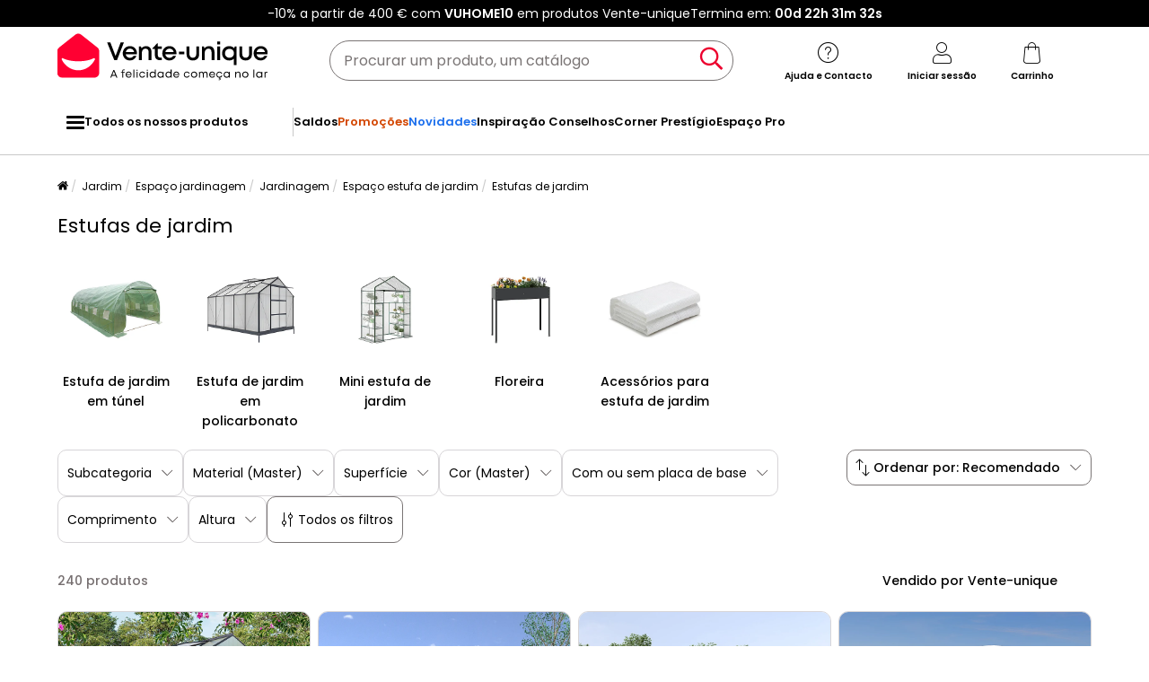

--- FILE ---
content_type: text/html; charset=UTF-8
request_url: https://www.vente-unique.pt/c/estufa-de-jardim
body_size: 730092
content:
<!DOCTYPE html>
<html lang="pt-PT" prefix="og: http://ogp.me/ns#" data-culture="pt"     
>
<head>
    <meta charset="UTF-8"/>
    <meta name="viewport" content="width=device-width, initial-scale=1, maximum-scale=5"/>
    <meta name="format-detection" content="telephone=no">
    <title>Estufas de jardim: Mini estufa, estufa de policarbonato, estufa em túnel ou estufa com apoio de parede</title>
    <meta name="title" content="Estufas de jardim: Mini estufa, estufa de policarbonato, estufa em túnel ou estufa com apoio de parede"/>
    <meta name="description" content="Aproveite uma ampla gama de estufas de jardim a preços acessíveis na Vente-unique.pt: estufa de jardim em túnel, estufa de jardim com apoio de parede ou estufa de jardim em policarbonato para o seu espaço exterior!"/>
    <meta property="og:title" content="Estufas de jardim: Mini estufa, estufa de policarbonato, estufa em túnel ou estufa com apoio de parede"/>
    <meta property="og:description" content="Aproveite uma ampla gama de estufas de jardim a preços acessíveis na Vente-unique.pt: estufa de jardim em túnel, estufa de jardim com apoio de parede ou estufa de jardim em policarbonato para o seu espaço exterior!"/>
    <meta property="og:locale" content="pt_PT"/>
    <meta property="og:site_name" content="Vente-unique.pt"/>
    <meta property="og:url" content="https://www.vente-unique.pt/c/estufa-de-jardim"/>
    <meta property="fb:admins" content="754156380"/>
    <meta property="application-name" content="Vente-unique.pt"/>
    <meta name="msapplication-TileColor" content="#ff0033"/>
    <meta name="theme-color" content="#ffffff"/>
    <meta property="twitter:card" content="summary"/>
    <meta property="twitter:site" content="Vente-unique.pt"/>
    <meta property="twitter:description" content="Aproveite uma ampla gama de estufas de jardim a preços acessíveis na Vente-unique.pt: estufa de jardim em túnel, estufa de jardim com apoio de parede ou estufa de jardim em policarbonato para o seu espaço exterior!"/>
    <meta name="robots" content="index, follow"/>
    <meta property="og:type" content="product.group"/>
    <link rel="apple-touch-icon" href="https://cdn1.vente-unique.com/build/prod/default/favicon/apple-touch-icon.c8001683.png" type="image/png" sizes="180x180"/>
    <link rel="icon" href="https://cdn1.vente-unique.com/build/prod/default/favicon/favicon-512x512.5dbc5f6b.png" type="image/png" sizes="512x512"/>
    <link rel="icon" href="https://cdn1.vente-unique.com/build/prod/default/favicon/favicon-350x350.1f62ecb7.png" type="image/png" sizes="350x350"/>
    <link rel="icon" href="https://cdn1.vente-unique.com/build/prod/default/favicon/favicon-180x180.073b8eb3.png" type="image/png" sizes="180x180"/>
    <link rel="icon" href="https://cdn1.vente-unique.com/build/prod/default/favicon/favicon-48x48.f196cc3e.png" type="image/png" sizes="48x48"/>
    <link rel="icon" href="https://cdn1.vente-unique.com/build/prod/default/favicon/favicon-32x32.032a9bac.png" type="image/png" sizes="32x32"/>
    <link rel="icon" href="https://cdn1.vente-unique.com/build/prod/default/favicon/favicon-16x16.3df515f3.png" type="image/png" sizes="16x16"/>
    <link rel="mask-icon" href="https://cdn1.vente-unique.com/build/prod/default/favicon/safari-pinned-tab.1fd8f5b7.svg" type="image/png" color="#F20032"/>
    <link rel="msapplication-config" href="/browserconfig.xml"/>
    <link rel="manifest" href="/manifest.json"/>
    <link rel="search" href="/opensearch.xml" title="Vente-Unique | Mobiliário, sofá, decoração, jardin" type="application/opensearchdescription+xml"/>
    <link rel="canonical" href="https://www.vente-unique.pt/c/estufa-de-jardim"/>
    <link rel="alternate" href="https://www.vente-unique.com/c/serre-de-jardin" hreflang="fr-fr"/>
    <link rel="alternate" href="https://www.vente-unique.es/c/invernadero" hreflang="es-es"/>
    <link rel="alternate" href="https://www.kauf-unique.de/c/gewaechshaus" hreflang="de-de"/>
    <link rel="alternate" href="https://fr.vente-unique.be/c/serre-de-jardin" hreflang="fr-be"/>
    <link rel="alternate" href="https://nl.vente-unique.be/c/tuinserre" hreflang="nl-be"/>
    <link rel="alternate" href="https://fr.vente-unique.ch/c/serre-de-jardin" hreflang="fr-ch"/>
    <link rel="alternate" href="https://de.vente-unique.ch/c/gewaechshaus" hreflang="de-ch"/>
    <link rel="alternate" href="https://it.vente-unique.ch/c/serre-da-giardino" hreflang="it-ch"/>
    <link rel="alternate" href="https://www.kauf-unique.at/c/gewaechshaus" hreflang="de-at"/>
    <link rel="alternate" href="https://www.vente-unique.lu/c/serre-de-jardin" hreflang="fr-lu"/>
    <link rel="alternate" href="https://www.vente-unique.nl/c/tuinserre" hreflang="nl-nl"/>
    <link rel="alternate" href="https://www.vente-unique.it/c/serre-da-giardino" hreflang="it-it"/>
    <link rel="alternate" href="https://www.vente-unique.pt/c/estufa-de-jardim" hreflang="pt-pt"/>
    <link rel="alternate" href="https://www.vente-unique.pl/c/szklarnia-ogrodowa" hreflang="pl-pl"/>
    <link rel="alternate" href="https://www.vente-unique.dk/c/drivhuse" hreflang="da-dk"/>
    <link rel="alternate" href="https://www.vente-unique.no/c/drivhus" hreflang="nb-no"/>
    <link rel="alternate" href="https://www.vente-unique.se/c/vaxthus" hreflang="sv-se"/>
    <link rel="next" href="/c/estufa-de-jardim?page=2"/>
    <script type="application/ld+json">{"@context":"https://schema.org/","@type":"ItemList","name":"Estufas de jardim","url":"https://www.vente-unique.pt/c/estufa-de-jardim","numberOfItems":240,"itemListElement":[{"@type":"ListItem","position":1,"image":"https://cdn1.vente-unique.com/thumbnails/product/93/93375/medium/0/51750316.webp","name":"Estufa de jardim em policarbonato de 13m² KALIDA com base - antracite","url":"https://www.vente-unique.pt/p/estufa-de-jardim-em-policarbonato-de-13m-kalida-com-base-antracite"},{"@type":"ListItem","position":2,"image":"https://cdn1.vente-unique.com/thumbnails/product/123/123937/medium/0/11593959.webp","name":"Estufa em túnel IPOMEA 36m² -  Comp.1200 x Larg.300 x Alt.200 cm","url":"https://www.vente-unique.pt/p/estufa-em-tunel-ipomea-36m2-comp-1200-x-larg-300-x-alt-200-cm"},{"@type":"ListItem","position":3,"image":"https://cdn1.vente-unique.com/thumbnails/product/94/94589/medium/0/491459.webp","name":"Estufa de jardim em policarbonato de 7.5 m² GREENEA II com base - Antracite","url":"https://www.vente-unique.pt/p/estufa-de-jardim-em-policarbonato-de-7-5-m-greenea-ii-com-base-antracite"},{"@type":"ListItem","position":4,"image":"https://cdn1.vente-unique.com/thumbnails/product/3182/3182528/medium/0/46041467.webp","name":"Estufa túnel com estrutura em aço 12 m² C300 x L400 x A200 cm branco - IPOMEA","url":"https://www.vente-unique.pt/p/ipomea-estufa-tunel-com-estrutura-em-aco-12-m2-c300-x-l400-x-a200-cm-branco-ipomea"},{"@type":"ListItem","position":5,"image":"https://cdn1.vente-unique.com/thumbnails/product/4808/4808873/medium/0/60153146.webp","name":"Estufa de policarbonato 310 x 190 x 195 cm \"Basílico\" - 5,89 m² - Cinza","url":"https://www.vente-unique.pt/p/estufa-de-jardim-manjericao-em-policarbonato-6-m2-estrutura-de-aluminio-cinza-porta-deslizante-2-janelas-de-ventilacao"},{"@type":"ListItem","position":6,"image":"https://cdn1.vente-unique.com/thumbnails/product/93/93371/medium/0/493019.webp","name":"Estufa de jardim em policarbonato de 9 m² COROLLE II com base - Cinza antracite ","url":"https://www.vente-unique.pt/p/estufa-de-jardim-em-policarbonato-de-9-m-corolle-ii-com-base-cinza-antracite"},{"@type":"ListItem","position":7,"image":"https://cdn1.vente-unique.com/thumbnails/product/3181/3181423/medium/0/45764179.webp","name":"Estufa túnel com estrutura em aço galvanizado e porta 36 m² C300 x L1200 x A200 cm branco - ALOCASIA","url":"https://www.vente-unique.pt/p/alocasia-estufa-tunel-com-estrutura-em-aco-galvanizado-e-porta-36-m2-c300-x-l1200-x-a200-cm-branco-alocasia"},{"@type":"ListItem","position":8,"image":"https://cdn1.vente-unique.com/thumbnails/product/4273/4273583/medium/0/50562500.webp","name":"Estufa de jardim em aço e PVC com prateleiras integradas 200 x 200 x 220 cm 03_0008249","url":"https://www.vente-unique.pt/p/estufa-de-jardim-em-aco-e-pvc-com-prateleiras-integradas-200-x-200-x-220-cm-03-0008249"},{"@type":"ListItem","position":9,"image":"https://cdn1.vente-unique.com/thumbnails/product/123/123929/medium/0/11159691.webp","name":"Estufa túnel com estrutura em aço galvanizado e porta de 18 m², C600 x L300 x A200 cm - ALOCASIA","url":"https://www.vente-unique.pt/p/estufa-tunel-com-estrutura-em-aco-galvanizado-e-porta-de-18-m2-c600-x-l300-x-a200-cm-alocasia"},{"@type":"ListItem","position":10,"image":"https://cdn1.vente-unique.com/thumbnails/product/99/99015/medium/0/46379679.webp","name":"Cobertura de substituição para estufa em túnel IPOMEA 18 m² - C 600 x L 300 x A 200 cm","url":"https://www.vente-unique.pt/p/estufa-em-tunel-ipomea-18-m-c-600-x-l-300-x-a-200-cm"},{"@type":"ListItem","position":11,"image":"https://cdn1.vente-unique.com/thumbnails/product/4076/4076180/medium/0/48356770.webp","name":"Tecido para controlo de ervas daninhas SucceBuy 3x300 pés, tapete resistente de PP entrançado para controlo de ervas daninhas","url":"https://www.vente-unique.pt/p/tecido-para-controlo-de-ervas-daninhas-succebuy-3x300-pes-tapete-resistente-de-pp-entrancado-para-controlo-de-ervas-daninhas"},{"@type":"ListItem","position":12,"image":"https://cdn1.vente-unique.com/thumbnails/product/80/80419/medium/0/18803775.webp","name":"Estufa em túnel IPOMEA 18m² -  Comp.600 x Larg.300 x Alt.200 cm","url":"https://www.vente-unique.pt/p/estufa-em-tunel-ipomea-18m-comp-600-x-larg-300-x-alt-200-cm"},{"@type":"ListItem","position":13,"image":"https://cdn1.vente-unique.com/thumbnails/product/125/125033/medium/0/25292207.webp","name":"Estufa estilo túnel com estrutura em aço e porta 12 m², C300 x L400 x A200 cm - ALOCASIA","url":"https://www.vente-unique.pt/p/estufa-estilo-tunel-com-estrutura-em-aco-e-porta-12-m2-c300-x-l400-x-a200-cm-alocasia"},{"@type":"ListItem","position":14,"image":"https://cdn1.vente-unique.com/thumbnails/product/4266/4266613/medium/0/50468637.webp","name":"Serra Túnel SucceBuy 590x295x225 cm, Serra para Jardineiro Exterior, Quadro em Aço Galvanizado, Verde","url":"https://www.vente-unique.pt/p/serra-tunel-succebuy-590x295x225-cm-serra-para-jardineiro-exterior-quadro-em-aco-galvanizado-verde"},{"@type":"ListItem","position":15,"image":"https://cdn1.vente-unique.com/thumbnails/product/124/124149/medium/0/46314244.webp","name":"Cobertura sobresselente para estufa em túnel com porta 9 m² de C450 x L200 x A200 cm - ALOCASIA","url":"https://www.vente-unique.pt/p/cobertura-sobresselente-para-estufa-em-tunel-com-porta-9-m2-de-c450-x-l200-x-a200-cm-alocasia"},{"@type":"ListItem","position":16,"image":"https://cdn1.vente-unique.com/thumbnails/product/110/110485/medium/0/18803781.webp","name":"Estufa em túnel IPOMEA - Altura 200 cm - 24m²","url":"https://www.vente-unique.pt/p/estufa-em-tunel-ipomea-altura-200-cm-24m"},{"@type":"ListItem","position":17,"image":"https://cdn1.vente-unique.com/thumbnails/product/4120/4120861/medium/0/48909635.webp","name":"Estufa Túnel 4x3x2 m com Janelas e Porta de Enrolar para Jardim e Pátio","url":"https://www.vente-unique.pt/p/estufa-tunel-4x3x2-m-com-janelas-e-porta-de-enrolar-para-jardim-e-patio"},{"@type":"ListItem","position":18,"image":"https://cdn1.vente-unique.com/thumbnails/product/3182/3182555/medium/0/45787926.webp","name":"Estufa túnel com estrutura em aço 36 m² C300 x L1200 x A200 cm branco - IPOMEA","url":"https://www.vente-unique.pt/p/ipomea-estufa-tunel-com-estrutura-em-aco-36-m2-c300-x-l1200-x-a200-cm-branco-ipomea"},{"@type":"ListItem","position":19,"image":"https://cdn1.vente-unique.com/thumbnails/product/1321/1321469/medium/0/25436763.webp","name":"Estufa de jardim policarbonato 9,1 m² com base antracite - ASARINA","url":"https://www.vente-unique.pt/p/estufa-de-jardim-policarbonato-9-1-m2-com-base-antracite-asarina"},{"@type":"ListItem","position":20,"image":"https://cdn1.vente-unique.com/thumbnails/product/4051/4051638/medium/0/48014620.webp","name":"Tenda de estufa abrigo para plantas flores vegetais com estrutura de aço 40 m² 10 x 4 x 2 m verde 02_0044586","url":"https://www.vente-unique.pt/p/tenda-de-estufa-abrigo-para-plantas-flores-vegetais-com-estrutura-de-aco-40-m2-10-x-4-x-2-m-verde-02-0044586"},{"@type":"ListItem","position":21,"image":"https://cdn1.vente-unique.com/thumbnails/product/4319/4319192/medium/0/59822751.webp","name":"Estufa de jardim em policarbonato de 16,9 m² com base - Antracite - IXORA","url":"https://www.vente-unique.pt/p/ixora-estufa-de-jardim-em-policarbonato-de-16-9-m2-com-base-antracite-ixora"},{"@type":"ListItem","position":22,"image":"https://cdn1.vente-unique.com/thumbnails/product/3182/3182496/medium/0/46314211.webp","name":"Cobertura sobresselente para estufa túnel com porta 36 m² C300 x L1200 x A200 cm branco - ALOCASIA","url":"https://www.vente-unique.pt/p/alocasia-cobertura-sobresselente-para-estufa-tunel-com-porta-36-m2-c300-x-l1200-x-a200-cm-branco-alocasia"},{"@type":"ListItem","position":23,"image":"https://cdn1.vente-unique.com/thumbnails/product/3771/3771003/medium/0/44152249.webp","name":"Estrutura frigorífica MCW-J45,  castanho","url":"https://www.vente-unique.pt/p/estrutura-frigorifica-mcw-j45-castanho"},{"@type":"ListItem","position":24,"image":"https://cdn1.vente-unique.com/thumbnails/product/123/123927/medium/0/11593951.webp","name":"Estufa túnel com estrutura em aço galvanizado e porta de 9 m², C450 x L200 x A200 cm - ALOCASIA","url":"https://www.vente-unique.pt/p/estufa-tunel-com-estrutura-em-aco-galvanizado-e-porta-de-9-m2-c450-x-l200-x-a200-cm-alocasia"},{"@type":"ListItem","position":25,"image":"https://cdn1.vente-unique.com/thumbnails/product/124/124151/medium/0/46314242.webp","name":"Cobertura sobresselente para estufa em túnel com porta 18 m² de C600 x L300 x A200 cm -ALOCASIA","url":"https://www.vente-unique.pt/p/cobertura-sobresselente-para-estufa-em-tunel-com-porta-18-m2-de-c600-x-l300-x-a200-cm-alocasia"},{"@type":"ListItem","position":26,"image":"https://cdn1.vente-unique.com/thumbnails/product/4201/4201767/medium/0/50077627.webp","name":"Filme de Estufa SucceBuy, 2.4x7.62 m, Plástico Transparente Resistente aos UV, Protetor para os Projetos Industriais, Residenciais e Agrícolas","url":"https://www.vente-unique.pt/p/plastico-de-estufa-succebuy-2-4x7-62-m-polietileno"},{"@type":"ListItem","position":27,"image":"https://cdn1.vente-unique.com/thumbnails/product/80/80418/medium/0/25655659.webp","name":"Estufa em túnel IPOMEA 12m² -  Comp.400 x Larg.300 x Alt.200 cm","url":"https://www.vente-unique.pt/p/estufa-em-tunel-ipomea-12m-comp-400-x-larg-300-x-alt-200-cm"},{"@type":"ListItem","position":28,"image":"https://cdn1.vente-unique.com/thumbnails/product/125/125035/medium/0/25293433.webp","name":"Cobertura de substituição para estufa estilo túnel com porta 12 m², C300 x L400 x A200 cm - ALOCASIA","url":"https://www.vente-unique.pt/p/cobertura-de-substituicao-para-estufa-estilo-tunel-com-porta-12-m2-c300-x-l400-x-a200-cm-alocasia"},{"@type":"ListItem","position":29,"image":"https://cdn1.vente-unique.com/thumbnails/product/4171/4171405/medium/0/49707375.webp","name":"Rolo de Tecido de Juta SucceBuy, 1016 mm x 9,1 m, Para Artesanato e Plantas","url":"https://www.vente-unique.pt/p/rolo-de-tecido-de-juta-succebuy-1016-mm-x-9-1-m-para-artesanato-e-plantas"},{"@type":"ListItem","position":30,"image":"https://cdn1.vente-unique.com/thumbnails/product/123/123955/medium/0/419507.webp","name":"Estufa de jardim em policarbonato de 16,8 m² com base - IXORA","url":"https://www.vente-unique.pt/p/estufa-de-jardim-em-policarbonato-de-16-8-m-com-base-ixora"},{"@type":"ListItem","position":31,"image":"https://cdn1.vente-unique.com/thumbnails/product/3181/3181930/medium/0/46314216.webp","name":"Cobertura sobresselente para estufa túnel com porta 6 m² C200 x L300 x A200 cm branco - ALOCASIA","url":"https://www.vente-unique.pt/p/alocasia-cobertura-sobresselente-para-estufa-tunel-com-porta-6-m2-c200-x-l300-x-a200-cm-branco-alocasia"},{"@type":"ListItem","position":32,"image":"https://cdn1.vente-unique.com/thumbnails/product/4798/4798958/medium/0/60151562.webp","name":"Estufa de tomate \"Lys\" para jardim - 1,6 m² - 130 g - Verde","url":"https://www.vente-unique.pt/p/estufa-de-tomate-lys-para-jardim-1-6-m2-130-g-verde"},{"@type":"ListItem","position":33,"image":"https://cdn1.vente-unique.com/thumbnails/product/123/123935/medium/0/11593955.webp","name":"Estufa em túnel IPOMEA 6m² -  Comp.300 x Larg.200 x Alt.200 cm","url":"https://www.vente-unique.pt/p/estufa-em-tunel-ipomea-6m2-comp-300-x-larg-200-x-alt-200-cm"},{"@type":"ListItem","position":34,"image":"https://cdn1.vente-unique.com/thumbnails/product/4798/4798988/medium/0/60151271.webp","name":"Estufa de jardim tipo túnel \"Lys\" - 9 m² - 130 g - Verde","url":"https://www.vente-unique.pt/p/estufa-de-jardim-tipo-tunel-lys-9-m2-130-g-verde"},{"@type":"ListItem","position":35,"image":"https://cdn1.vente-unique.com/thumbnails/product/4801/4801711/medium/0/60151238.webp","name":"Estufa de jardim tipo túnel \"Mimosa\" com porta - 6 m² - 180 g - Branca","url":"https://www.vente-unique.pt/p/estufa-de-jardim-tipo-tunel-mimosa-com-porta-6-m2-180-g-branca"},{"@type":"ListItem","position":36,"image":"https://cdn1.vente-unique.com/thumbnails/product/4801/4801722/medium/0/60152797.webp","name":"Cobertura para estufa tipo túnel \"Lys\" - 12 m² - 130 g - Verde","url":"https://www.vente-unique.pt/p/cobertura-para-estufa-tipo-tunel-lys-12-m2-130-g-verde"},{"@type":"ListItem","position":37,"image":"https://cdn1.vente-unique.com/thumbnails/product/4801/4801719/medium/0/60152535.webp","name":"Cobertura para estufa tipo túnel \"Mimosa\" - 6 m² - 180 g - Branca","url":"https://www.vente-unique.pt/p/cobertura-para-estufa-tipo-tunel-mimosa-6-m2-180-g-branca"},{"@type":"ListItem","position":38,"image":"https://cdn1.vente-unique.com/thumbnails/product/586/586265/medium/0/60467049.webp","name":"Estufa de túnel \"Mimosa\" com porta - 180 g/m² - 18 m² - 6 x 3 x 2 m","url":"https://www.vente-unique.pt/p/estufa-tunel-de-jardim-mimosa-com-porta-de-batente-18-m2-6-x-3-x-2-m"},{"@type":"ListItem","position":39,"image":"https://cdn1.vente-unique.com/thumbnails/product/4801/4801721/medium/0/60152771.webp","name":"Cobertura para estufa tipo túnel \"Lys\" - 18 m² - 130 g - Verde","url":"https://www.vente-unique.pt/p/cobertura-para-estufa-tipo-tunel-lys-18-m2-130-g-verde"},{"@type":"ListItem","position":40,"image":"https://cdn1.vente-unique.com/thumbnails/product/4798/4798959/medium/0/60151213.webp","name":"Estufa de tomate \"Lys\" com prateleiras - 2,04 m² - 130 g - Verde","url":"https://www.vente-unique.pt/p/estufa-de-tomate-lys-com-prateleiras-2-04-m2-130-g-verde"},{"@type":"ListItem","position":41,"image":"https://cdn1.vente-unique.com/thumbnails/product/4801/4801720/medium/0/60152637.webp","name":"Cobertura para estufa tipo túnel \"Mimosa\" - 9 m² - 180 g - Branca","url":"https://www.vente-unique.pt/p/cobertura-para-estufa-tipo-tunel-mimosa-9-m2-180-g-branca"},{"@type":"ListItem","position":42,"image":"https://cdn1.vente-unique.com/thumbnails/product/4801/4801713/medium/0/60151209.webp","name":"Estufa de jardim tipo túnel \"Mimosa\" com porta - 18 m² - 180 g - Branca","url":"https://www.vente-unique.pt/p/estufa-de-jardim-tipo-tunel-mimosa-com-porta-18-m2-180-g-branca"},{"@type":"ListItem","position":43,"image":"https://cdn1.vente-unique.com/thumbnails/product/4798/4798987/medium/0/60151189.webp","name":"Estufa de jardim tipo túnel \"Lys\" - 18 m² - 140 g - Verde","url":"https://www.vente-unique.pt/p/estufa-de-jardim-tipo-tunel-lys-18-m2-140-g-verde"},{"@type":"ListItem","position":44,"image":"https://cdn1.vente-unique.com/thumbnails/product/4801/4801716/medium/0/60152465.webp","name":"Cobertura para estufa tipo túnel \"Lys\" - 6 m² - 130 g - Verde","url":"https://www.vente-unique.pt/p/cobertura-para-estufa-tipo-tunel-lys-6-m2-130-g-verde"},{"@type":"ListItem","position":45,"image":"https://cdn1.vente-unique.com/thumbnails/product/4801/4801717/medium/0/60151477.webp","name":"Estufa túnel de jardim \"Mimosa\" com porta - 12 m² - 180 g - Branco","url":"https://www.vente-unique.pt/p/estufa-tunel-de-jardim-mimosa-com-porta-12-m2-180-g-branco"},{"@type":"ListItem","position":46,"image":"https://cdn1.vente-unique.com/thumbnails/product/4801/4801723/medium/0/60152805.webp","name":"Cobertura para estufa tipo túnel \"Mimosa\" - 18 m² - 180 g - Branca","url":"https://www.vente-unique.pt/p/cobertura-para-estufa-tipo-tunel-mimosa-18-m2-180-g-branca"},{"@type":"ListItem","position":47,"image":"https://cdn1.vente-unique.com/thumbnails/product/4798/4798986/medium/0/60151259.webp","name":"Estufa de jardim tipo túnel \"Lys\" - 12 m² - 140 g - Verde","url":"https://www.vente-unique.pt/p/estufa-de-jardim-tipo-tunel-lys-12-m2-140-g-verde"},{"@type":"ListItem","position":48,"image":"https://cdn1.vente-unique.com/thumbnails/product/4798/4798957/medium/0/60151267.webp","name":"Estufa de jardim tipo túnel \"Lys\" - 24 m² - 140 g - Verde","url":"https://www.vente-unique.pt/p/estufa-de-jardim-tipo-tunel-lys-24-m2-140-g-verde"},{"@type":"ListItem","position":49,"image":"https://cdn1.vente-unique.com/thumbnails/product/4841/4841550/medium/0/60966219.webp","name":"Base de alumínio para estufa \"Basilic\" - 3,61 m² - Cinzento","url":"https://www.vente-unique.pt/p/base-de-aluminio-para-estufa-basilic-3-61-m2-cinzento"},{"@type":"ListItem","position":50,"image":"https://cdn1.vente-unique.com/thumbnails/product/4801/4801664/medium/0/60151329.webp","name":"Estufa de jardim tipo túnel \"Mimosa\" com porta - 9 m² - 180 g - Branca","url":"https://www.vente-unique.pt/p/estufa-de-jardim-tipo-tunel-mimosa-com-porta-9-m2-180-g-branca"},{"@type":"ListItem","position":51,"image":"https://cdn1.vente-unique.com/thumbnails/product/4801/4801714/medium/0/60152850.webp","name":"Cobertura para estufa tipo túnel \"Mimosa\" - 12 m² - 180 g - Branca","url":"https://www.vente-unique.pt/p/cobertura-para-estufa-tipo-tunel-mimosa-12-m2-180-g-branca"},{"@type":"ListItem","position":52,"image":"https://cdn1.vente-unique.com/thumbnails/product/4051/4051599/medium/0/48014251.webp","name":"Tenda de estufa abrigo para plantas flores vegetais com estrutura de base 445 x 169 x 195 cm alumínio verde 02_0044506","url":"https://www.vente-unique.pt/p/tenda-de-estufa-abrigo-para-plantas-flores-vegetais-com-estrutura-de-base-445-x-169-x-195-cm-aluminio-verde-02-0044506"},{"@type":"ListItem","position":53,"image":"https://cdn1.vente-unique.com/thumbnails/product/4841/4841551/medium/0/60966223.webp","name":"Base de alumínio para estufa \"Basilic\" - 4,75 m² - Cinzento","url":"https://www.vente-unique.pt/p/base-de-aluminio-para-estufa-basilic-4-75-m2-cinzento"},{"@type":"ListItem","position":54,"image":"https://cdn1.vente-unique.com/thumbnails/product/4801/4801718/medium/0/60152411.webp","name":"Cobertura para estufa tipo túnel \"Lys\" - 24 m² - 130 g - Verde","url":"https://www.vente-unique.pt/p/cobertura-para-estufa-tipo-tunel-lys-24-m2-130-g-verde"},{"@type":"ListItem","position":55,"image":"https://cdn1.vente-unique.com/thumbnails/product/4801/4801715/medium/0/60152819.webp","name":"Cobertura para estufa tipo túnel \"Lys\" - 9 m² - 130 g - Verde","url":"https://www.vente-unique.pt/p/cobertura-para-estufa-tipo-tunel-lys-9-m2-130-g-verde"},{"@type":"ListItem","position":56,"image":"https://cdn1.vente-unique.com/thumbnails/product/4842/4842205/medium/0/60979430.webp","name":"Base de alumínio para estufa de jardim \"Basilic\" - 5,89 m² - Cinzento","url":"https://www.vente-unique.pt/p/base-de-aluminio-para-estufa-de-jardim-basilic-5-89-m2-cinzento"},{"@type":"ListItem","position":57,"image":"https://cdn1.vente-unique.com/thumbnails/product/4171/4171398/medium/0/49707305.webp","name":"Estufa Tipo Túnel SucceBuy 3,4 x 1,9 x 1,9 m, Estrutura Galvanizada, Cobertura em PE, Verde","url":"https://www.vente-unique.pt/p/estufa-tipo-tunel-succebuy-3-4-x-1-9-x-1-9-m-estrutura-galvanizada-cobertura-em-pe-verde"},{"@type":"ListItem","position":58,"image":"https://cdn1.vente-unique.com/thumbnails/product/3246/3246748/medium/0/37126279.webp","name":"Estufa 100x100x85 cm aço galvanizado cinzento","url":"https://www.vente-unique.pt/p/estufa-100x100x85-cm-aco-galvanizado-cinzento"},{"@type":"ListItem","position":59,"image":"https://cdn1.vente-unique.com/thumbnails/product/3246/3246746/medium/0/37126293.webp","name":"Estufa 100x100x77 cm aço galvanizado verde","url":"https://www.vente-unique.pt/p/estufa-100x100x77-cm-aco-galvanizado-verde"},{"@type":"ListItem","position":60,"image":"https://cdn1.vente-unique.com/thumbnails/product/3246/3246747/medium/0/37126286.webp","name":"Estufa 100x100x85 cm aço galvanizado castanho","url":"https://www.vente-unique.pt/p/estufa-100x100x85-cm-aco-galvanizado-castanho"}]}</script>
    <script type="application/ld+json">{"@context":"https://schema.org/","@type":"BreadcrumbList","itemListElement":[{"@type":"ListItem","position":1,"name":"Jardim","item":"https://www.vente-unique.pt/c/home-jardim"},{"@type":"ListItem","position":2,"name":"Espaço jardinagem","item":"https://www.vente-unique.pt/c/categorie-jardinagem"},{"@type":"ListItem","position":3,"name":"Jardinagem","item":"https://www.vente-unique.pt/c/jardinagem-1"},{"@type":"ListItem","position":4,"name":"Espaço estufa de jardim","item":"https://www.vente-unique.pt/c/categorie-estufa-de-jardim"},{"@type":"ListItem","position":5,"name":"Estufas de jardim","item":"https://www.vente-unique.pt/c/estufa-de-jardim"}]}</script>
    <script type="application/ld+json">{"@context":"https://schema.org/","@type":"Product","name":"Estufas de jardim","url":"https://www.vente-unique.pt/c/estufa-de-jardim","description":"Aproveite uma ampla gama de estufas de jardim a preços acessíveis na Vente-unique.pt: estufa de jardim em túnel, estufa de jardim com apoio de parede ou estufa de jardim em policarbonato para o seu espaço exterior!","image":"https://cdn1.vente-unique.com/thumbnails/product/93/93375/medium/0/51750316.webp","offers":{"@type":"AggregateOffer","offerCount":240,"lowPrice":14.87,"highPrice":1703.95,"priceCurrency":"EUR"},"aggregateRating":{"@type":"AggregateRating","ratingValue":4.139447236180905,"reviewCount":796,"bestRating":5,"worstRating":1}}</script>
                <script type="text/javascript">(function(){(function(e,r){var t=document.createElement("link");t.rel="preconnect";t.as="script";var n=document.createElement("link");n.rel="dns-prefetch";n.as="script";var i=document.createElement("script");i.id="spcloader";i.type="text/javascript";i["async"]=true;i.charset="utf-8";var o="https://sdk.privacy-center.org/"+e+"/loader.js?target_type=notice&target="+r;if(window.didomiConfig&&window.didomiConfig.user){var a=window.didomiConfig.user;var c=a.country;var d=a.region;if(c){o=o+"&country="+c;if(d){o=o+"&region="+d}}}t.href="https://sdk.privacy-center.org/";n.href="https://sdk.privacy-center.org/";i.src=o;var s=document.getElementsByTagName("script")[0];s.parentNode.insertBefore(t,s);s.parentNode.insertBefore(n,s);s.parentNode.insertBefore(i,s)})("55f12156-32e5-4ae8-bb19-230cb187bf21","7hG47eKN")})();</script>
<!-- newDataLayer -->
<script>
    let gtmEvents = [];
    newDataLayer = window.newDataLayer || [];gtmEvents.push({"trigger":"onLoad","need_user":true,"data_event":{"page":"\/c\/estufa-de-jardim","page_name":"Estufas de jardim","page_type":"catalog","page_category":"Jardim","page_sub_category":"Espa\u00e7o jardinagem","page_sub_sub_category":"Jardinagem","region":"pt_PT","product_type_id":86,"event":"page_view","template_name":"Catalog"},"type":"default"});let productsJs = [];</script>
<!-- End newDataLayer --><script src="https://cdn1.vente-unique.com/build/prod/front/runtime.eeb1241b.js"></script><script src="https://cdn1.vente-unique.com/build/prod/front/tracking.751880a9.js"></script><!-- Google Tag Manager -->
            <script>(function(w,d,s,l,i){w[l]=w[l]||[];w[l].push({'gtm.start':
                    new Date().getTime(),event:'gtm.js'});var f=d.getElementsByTagName(s)[0],
                j=d.createElement(s),dl=l!='dataLayer'?'&l='+l:'';j.async=true;j.src=
                'https://metrics.vente-unique.pt/04hqyr7jfcda2qu.js?awl='+i.replace(/^GTM-/, '')+dl;f.parentNode.insertBefore(j,f);
            })(window,document,'script','newDataLayer','GTM-MZRFW8W');</script>
                                    <style>.panel-container {
                opacity: 0;
            }</style>

        <link rel="preconnect" href="https://fonts.googleapis.com">
        <link rel="preconnect" href="https://fonts.gstatic.com">
        <link rel="preconnect" href="https://cdn1.vente-unique.com">

        
        <link rel="preload" href="https://fonts.googleapis.com/css2?family=Poppins:ital,wght@0,400;0,500;0,600&display=block" as="style" onload="this.rel='stylesheet'">
        <noscript>
            <link rel="stylesheet" href="https://fonts.googleapis.com/css2?family=Poppins:ital,wght@0,400;0,500;0,600&display=block">
        </noscript>

        <!-- FONT LOCAL-->
        <link rel="preload" as="font" href="https://cdn1.vente-unique.com/fonts/vu/venteunique_6_24.woff2" type="font/woff2" crossorigin="anonymous">
    
        <link rel="stylesheet" href="https://cdn1.vente-unique.com/build/prod/front/40986.675e05f2.css"><link rel="stylesheet" href="https://cdn1.vente-unique.com/build/prod/front/13413.e810d88f.css"><link rel="stylesheet" href="https://cdn1.vente-unique.com/build/prod/front/78338.f7abcb63.css"><link rel="stylesheet" href="https://cdn1.vente-unique.com/build/prod/front/51605.f0e884cf.css"><link rel="stylesheet" href="https://cdn1.vente-unique.com/build/prod/front/13708.7310763e.css"><link rel="stylesheet" href="https://cdn1.vente-unique.com/build/prod/front/catalog.5438e5dd.css">
    <style>
            </style>
</head>

<body class=" PT pt " data-id="713" data-offset="0">

<!-- Google Tag Manager (noscript) -->
            <noscript><iframe src="https://metrics.vente-unique.pt/ns.html?id=GTM-MZRFW8W" height="0" width="0"
              style="display:none;visibility:hidden"></iframe></noscript>
    
    


                <div id="wf-ad"
         class="full-width "
         style="background-color: #000000; color: #FFFFFF; "
         data-id="1972"
         data-has-timer="1"
    >
        <div class="breakout">
            <div class="wf-ad__container">
                <div class="wf-ad__content">
                    <p>-10% a partir de 400 € com <strong>VUHOME10</strong> em produtos Vente-unique</p>


                                            <div class="countdown-container ad">
                            <span>Termina em:&nbsp; </span>

                            <div id="countdown-ad-1972" class="none bold" data-timeto="1769209140">
                                <span class="days" data-shortname="d"></span>
                                <span class="hours" data-shortname="h"></span>
                                <span class="minutes" data-shortname="m"></span>
                                <span class="seconds" data-shortname="s"></span>
                            </div>
                        </div>
                                    </div>
            </div>
        </div>
    </div>

    
        <div class="content-grid">

                    <div class="header-sticky-replace"></div>
<header class="breakout">
    
    <div class="header-line">
        <div class="burger-icon-container" id="js-mobile-burger-button">
            <button class="burger-button" aria-label="Categorias">
    <span class="burger-icon">
        <span class="burger-icon__first-bar"></span>
        <span class="burger-icon__second-bar"></span>
        <span class="burger-icon__third-bar"></span>
    </span>
</button>
<span>Categorias</span>

        </div>

        

<div class="logo-container">
    <a class="logo--link wf-track" href="/" title="O N.º1 da venda de mobília online" data-wf-category="Global site" data-wf-action="Haut de page fixe" data-wf-label="Logo">
        
                    <img class="img-fluid" id="logo" src="https://cdn1upload.vente-unique.com/logo/logo_20230920190232081.svg" alt="O N.º1 da venda de mobília online">
                
    </a>

</div>


        <div class="header-search-container">
            
<form method="get" action="/search" autocomplete="off" novalidate="novalidate" class="search-form">
    <div class="input-group">
        <input type="text" name="q" value="" class="search-input" aria-label="Procurar um produto, um catálogo" placeholder="Procurar um produto, um catálogo">
        <span class="clear-button" aria-label="Clear input" title="Clear input">×</span>
        <button class="search-button" type="submit" aria-label="Procurar um produto, um catálogo"><span class="vuicon vuicon-search"></span></button>
    </div>
    <div class="search-result-container none">
        <div class="search-result-bar">
            <span class="search-result-bar__title">Resultados da sua pesquisa:&nbsp;<span id="search-result-loader" class="none vuicon vuicon-spinner vuicon-pulse"></span></span>
            <span id="search-result-bar__close" class="button button-secondary">Fechar</span></div>
        <div class="search-result-panels">
            <div class="col-1">
                <div class="search-result-panel search-result-panel__catalog">
                    <div class="search-result__title">Catálogos</div>
                    <div id="search-catalog-no-result" class="none">Nenhum catálogo corresponde à sua pesquisa</div>
                    <ul id="search-result-panel__catalog__content"></ul>
                </div>
            </div>
            <div class="col-2">
                <div class="search-result-panel search-result-panel__product">
                    <div class="search-result__title product"><span>Artigos</span><span id="header-search-see-all-products" data-url="https://www.vente-unique.pt/search">Ver todos os produtos</span></div>
                    <div id="search-product-no-result" class="none">Nenhum artigo corresponde à sua pesquisa</div>
                    <ul id="search-result-panel__product__content"></ul>
                </div>
            </div>
        </div>
    </div>
</form>

        </div>

        <div class="header-icon-container">
            <div class="header-help-icon" id="header-help">
                <span data-o="L3MvY29udGFjdG8=" class="wf-link header-help__link wf-track" data-wf-category="Global site" data-wf-action="Haut de page fixe" data-wf-label="Icone contact" id="header-help__link">
                    <span class="vuicon vuicon-help"></span>
                    <span class="header-icon__text">Ajuda e Contacto</span>
                </span>
            </div>
            <div class="header-account-icon" id="header-account">
                <span class="header-account__link wf-track" id="header-account__link" data-wf-category="Global site" data-wf-action="Haut de page fixe" data-wf-label="Icone Login">
                    <span class="icons-profile-container" id="js-icons-profile-container">
                        <span class="vuicon vuicon-profile"></span>
                        <svg xmlns="http://www.w3.org/2000/svg" width="14" height="12" viewBox="0 0 14 12" fill="none" class="checkmark none">
                            <path d="M11.4999 2.49682C11.7484 2.7409 11.7484 3.13663 11.4999 3.38071L6.49531 9.31316C6.37597 9.43038 6.21411 9.49622 6.04533 9.49622C5.87656 9.49622 5.7147 9.43038 5.59536 9.31316L2.49988 6.38069C2.25136 6.13661 2.25136 5.74089 2.49988 5.49681C2.74839 5.25273 3.15132 5.25273 3.39983 5.49681L6.04533 7.98734L10.5999 2.49682C10.8484 2.25275 11.2514 2.25275 11.4999 2.49682Z" fill="#F4012F"/>
                            <path fill-rule="evenodd" clip-rule="evenodd"
                                  d="M6.04533 7.98734L3.39983 5.49681C3.39441 5.49148 3.38889 5.48627 3.38332 5.48117C3.37771 5.47604 3.37203 5.47102 3.36627 5.46612C3.11628 5.2532 2.7375 5.26343 2.49988 5.49681C2.25136 5.74089 2.25136 6.13661 2.49988 6.38069L5.59536 9.31316C5.7147 9.43038 5.87656 9.49622 6.04533 9.49622C6.21411 9.49622 6.37597 9.43038 6.49531 9.31316L11.4999 3.38071C11.5255 3.35551 11.5485 3.32871 11.5689 3.30062C11.7457 3.05655 11.7227 2.71571 11.4999 2.49682L12.9013 1.06993C13.9181 2.06861 13.9471 3.68447 12.9881 4.71828L8.024 10.6028C7.98374 10.6505 7.94127 10.6963 7.89672 10.7401C7.39965 11.2283 6.73302 11.4962 6.04532 11.4962C5.36558 11.4962 4.70641 11.2344 4.21122 10.7569L1.1244 7.83262C1.11567 7.82435 1.10702 7.81601 1.09845 7.80759C0.0518194 6.77965 0.0518194 5.09785 1.09845 4.06991C2.1183 3.06827 3.7532 3.06174 4.78107 4.05032L5.86566 5.07138L9.0606 1.21991C9.10399 1.1676 9.15002 1.11754 9.1985 1.06992C10.225 0.0617118 11.8747 0.061715 12.9013 1.06993L11.4999 2.49682C11.2568 2.25807 10.866 2.25286 10.6164 2.48118C10.6108 2.48628 10.6053 2.49149 10.5999 2.49682L6.04533 7.98734Z"
                                  fill="white"
                            />
                        </svg>
                    </span>
                    <span class="header-icon__text">Iniciar sessão</span>
                </span>
                <div id="subscription-popin-placeholder"></div>
                <div id="login-popin-placeholder"></div>
                <div id="navigation-popin-placeholder"></div>
            </div>
            <div class="header-cart-icon" id="header-cart">
                <span data-o="L2NhcnQ=" class="wf-link header-cart__link wf-track" id="header-cart__link" data-wf-category="Global site" data-wf-action="Haut de page fixe" data-wf-label="Icone Panier">
                    <span class="vuicon vuicon-cart relative"></span>
                    <span class="header-icon__text">Carrinho</span>
                </span>
            </div>
        </div>

    </div>
</header>

<div class="cross-close-account"><span class="vuicon vuicon-times"></span></div>
<div id="header-account__content">
    <div class="text-center"><span class="vuicon vuicon-spinner vuicon-pulse vuicon-2x"></span></div>
</div>




<nav class="full-width header-menu-container">
    <section class="breakout" data-controller="symfony--ux-vue--vue" data-symfony--ux-vue--vue-component-value="HeaderMenu" data-symfony--ux-vue--vue-props-value="{&quot;titleAllProducts&quot;:&quot;Todos os nossos produtos&quot;,&quot;menuLevel1Items&quot;:[{&quot;title&quot;:&quot;Saldos&quot;,&quot;url&quot;:&quot;L2Mvc2FsZG9z&quot;,&quot;cssClass&quot;:&quot;&quot;},{&quot;title&quot;:&quot;Promo\u00e7\u00f5es&quot;,&quot;url&quot;:&quot;L2MvcHJvbW9jb2Vz&quot;,&quot;cssClass&quot;:&quot;menu-item--promo&quot;},{&quot;title&quot;:&quot;Novidades&quot;,&quot;url&quot;:&quot;L2Mvbm92aWRhZGVz&quot;,&quot;cssClass&quot;:&quot;menu-item--new&quot;},{&quot;title&quot;:&quot;Inspira\u00e7\u00e3o Conselhos&quot;,&quot;url&quot;:&quot;L2MvZXN0aWxvcy1lLWluc3BpcmFjb2Vz&quot;,&quot;cssClass&quot;:&quot;&quot;},{&quot;title&quot;:&quot;Corner Prest\u00edgio&quot;,&quot;url&quot;:&quot;L2MvY29ybmVyLXByZXN0aWdl&quot;,&quot;cssClass&quot;:&quot;&quot;},{&quot;title&quot;:&quot;Espa\u00e7o Pro&quot;,&quot;url&quot;:&quot;L3MvZXNwYWNvLXByby1hcHJlc2VudGFjYW8=&quot;,&quot;cssClass&quot;:&quot;&quot;}]}">
        <ul class="header-menu-placeholder__links" itemscope itemtype="https://schema.org/SiteNavigationElement" style="display: none">
                                <li itemprop="name">
        <a itemprop="url" href="/c/home-jardim" title="Jardim">
            Jardim
        </a>
    </li>

                    
                <li itemprop="name">
        <a itemprop="url" href="/c/organizacao-para-jardim" title="Organização para jardim">
            Organização para jardim
        </a>
    </li>

            
                <li itemprop="name">
        <a itemprop="url" href="/c/portoes" title="Portão">
            Portão
        </a>
    </li>

            
    
                <li itemprop="name">
        <a itemprop="url" href="/c/abri-de-jardin" title="Abrigos de jardim">
            Abrigos de jardim
        </a>
    </li>

            
    
                <li itemprop="name">
        <a itemprop="url" href="/c/pergolas" title="Pérgola">
            Pérgola
        </a>
    </li>

            
    
                <li itemprop="name">
        <a itemprop="url" href="/c/pergola" title="Coreto e quiosque">
            Coreto e quiosque
        </a>
    </li>

            
    
                <li itemprop="name">
        <a itemprop="url" href="/c/telheiro" title="Abrigo para carro">
            Abrigo para carro
        </a>
    </li>

            
    
                <li itemprop="name">
        <a itemprop="url" href="/c/garagem" title="Garagem">
            Garagem
        </a>
    </li>

            
    
                <li itemprop="name">
        <a itemprop="url" href="/c/sebe-quebra-vista" title="Vedação">
            Vedação
        </a>
    </li>

            
    
    
                <li itemprop="name">
        <a itemprop="url" href="/c/mobiliario-de-jardim-selecao" title="Mobiliário de jardim">
            Mobiliário de jardim
        </a>
    </li>

            
                <li itemprop="name">
        <a itemprop="url" href="/c/mobiliario-de-jardim" title="Conjunto relax de jardim">
            Conjunto relax de jardim
        </a>
    </li>

            
    
                <li itemprop="name">
        <a itemprop="url" href="/c/sala-de-jantar-de-jardim" title="Mesa de refeiçoes jardim">
            Mesa de refeiçoes jardim
        </a>
    </li>

            
    
                <li itemprop="name">
        <a itemprop="url" href="/c/cadeirao-suspenso" title="Cadeirão suspenso">
            Cadeirão suspenso
        </a>
    </li>

            
    
                <li itemprop="name">
        <a itemprop="url" href="/c/banho-de-sol" title="Espreguiçadeira">
            Espreguiçadeira
        </a>
    </li>

            
    
    
                <li itemprop="name">
        <a itemprop="url" href="/c/jardinagem-1" title="Jardinagem">
            Jardinagem
        </a>
    </li>

            
                <li itemprop="name">
        <a itemprop="url" href="/c/estufa-de-jardim" title="Estufas de jardim">
            Estufas de jardim
        </a>
    </li>

            
    
                <li itemprop="name">
        <a itemprop="url" href="/c/floreiras" title="Floreira">
            Floreira
        </a>
    </li>

            
    
                <li itemprop="name">
        <a itemprop="url" href="/c/coletor-de-agua" title="Coletor de água">
            Coletor de água
        </a>
    </li>

            
    
                <li itemprop="name">
        <a itemprop="url" href="/c/ferramenta-de-jardinagem" title="Ferramenta de jardinagem">
            Ferramenta de jardinagem
        </a>
    </li>

            
    
    
                <li itemprop="name">
        <a itemprop="url" href="/c/acessorios-e-equipamentos-de-jardim" title="Acessórios e equipamento de jardim">
            Acessórios e equipamento de jardim
        </a>
    </li>

            
                <li itemprop="name">
        <a itemprop="url" href="/c/armazenamento-de-jardim" title="Armazenamento de jardim">
            Armazenamento de jardim
        </a>
    </li>

            
    
                <li itemprop="name">
        <a itemprop="url" href="/c/braseiro-de-jardim" title="Braseiro">
            Braseiro
        </a>
    </li>

            
    
                <li itemprop="name">
        <a itemprop="url" href="/c/guarda-sois-termicos" title="Aquecedor exterior">
            Aquecedor exterior
        </a>
    </li>

            
    
                <li itemprop="name">
        <a itemprop="url" href="/c/decoracao-acessorios" title="Decoração de jardim">
            Decoração de jardim
        </a>
    </li>

            
    
    
                <li itemprop="name">
        <a itemprop="url" href="/c/promocoes-jardim-e-bricolage" title="Promoções Jardim, Bricolage &amp; Lazer">
            Promoções Jardim, Bricolage &amp; Lazer
        </a>
    </li>

            
    
    
                    </ul>
    </section>
</nav>

        
                    <div class="overlay"></div>
        
                            <div class="breakout">
    <div id="breadcrumb">
        <div class="fade-after row"></div>
        <nav>
            <ol class="breadcrumb">
                                    <li class="home-breadcrumb-mobile"><a href="/" aria-label="Início"><span class="vuicon vuicon-home"></span></a></li>
                                            <li>
                                                            <a href="/c/home-jardim" title="Jardim" data-id="38901">Jardim</a>
                                                    </li>
                                            <li>
                                                            <a href="/c/categorie-jardinagem" title="Espaço jardinagem" data-id="38963">Espaço jardinagem</a>
                                                    </li>
                                            <li>
                                                            <a href="/c/jardinagem-1" title="Jardinagem" data-id="34051">Jardinagem</a>
                                                    </li>
                                            <li>
                                                            <a href="/c/categorie-estufa-de-jardim" title="Espaço estufa de jardim" data-id="39216">Espaço estufa de jardim</a>
                                                    </li>
                                            <li class="active">
                                                            <span data-id="713">Estufas de jardim</span>
                                                                                    </li>
                                                </ol>
        </nav>
    </div>
</div>

            
            
            
    <div class="breakout">
        
                            <div class="catalog-title " id="catalog-infos">
        <h1>Estufas de jardim</h1>
    </div>

                                
                                <div class="flex-container">
                


<div class="panel-container right " id="catalog-facets-container">
    <div class="panel-header ">
        <div class="panel-title-container">
                                        <span class="title">
                         <span class="mobile"> Filtrar e triar</span>
        <span class="desktop">Filtrar</span>
                </span>
                        <div class="panel-close-container">
                <span class="panel-close">
                    <svg xmlns="http://www.w3.org/2000/svg" width="24" height="24" viewBox="0 0 24 24" fill="none">
                      <path fill-rule="evenodd" clip-rule="evenodd" d="M6.14645 6.14645C6.34171 5.95118 6.65829 5.95118 6.85355 6.14645L12 11.2929L17.1464 6.14645C17.3417 5.95118 17.6583 5.95118 17.8536 6.14645C18.0488 6.34171 18.0488 6.65829 17.8536 6.85355L12.7071 12L17.8536 17.1464C18.0488 17.3417 18.0488 17.6583 17.8536 17.8536C17.6583 18.0488 17.3417 18.0488 17.1464 17.8536L12 12.7071L6.85355 17.8536C6.65829 18.0488 6.34171 18.0488 6.14645 17.8536C5.95118 17.6583 5.95118 17.3417 6.14645 17.1464L11.2929 12L6.14645 6.85355C5.95118 6.65829 5.95118 6.34171 6.14645 6.14645Z" fill="black"/>
                    </svg>
                </span>
            </div>
        </div>
                
        </div>

    <div class="panel-content ">
                <div id="catalog-facets">
                            
<div class="facet-container facet-field-categorization_sub_product_type_id_is facet-category">
    <div class="facet-header">
        <span class="facet-header__title">Subcategoria</span>
        <span class="facet-header__other">
                        <span class="vuicon vuicon-chevron-down"></span>
        </span>
    </div>
            <div class="facets">
                            <div class="facet">
                                        <a href="/c/estufa-tunel"            title="Estufa de jardim em túnel"
            class="wf-track  product-type "
            data-wf-category="Filtres"
            data-wf-action="Filtre Subcategoria - Estufas de jardim"
            data-wf-label="Filtre Estufa de jardim em túnel"
            data-filter-title="Subcategoria"
            data-filter-name="Subcategoria"
            data-filter-label="Estufa de jardim em túnel"
            data-filter-nb="0">
                    <span>-&nbsp;</span>
                <span class="facet-label">
            Estufa de jardim em túnel (102)
        </span>
        </a>
            
                </div>
                            <div class="facet">
                                        <a href="/c/estufa-classica"            title="Estufa de jardim autoportante"
            class="wf-track  product-type "
            data-wf-category="Filtres"
            data-wf-action="Filtre Subcategoria - Estufas de jardim"
            data-wf-label="Filtre Estufa de jardim autoportante"
            data-filter-title="Subcategoria"
            data-filter-name="Subcategoria"
            data-filter-label="Estufa de jardim autoportante"
            data-filter-nb="0">
                    <span>-&nbsp;</span>
                <span class="facet-label">
            Estufa de jardim autoportante (71)
        </span>
        </a>
            
                </div>
                            <div class="facet">
                                        <a href="/c/acessorios-para-estufa-de-jardim"            title="Acessórios para estufa de jardim"
            class="wf-track  product-type "
            data-wf-category="Filtres"
            data-wf-action="Filtre Subcategoria - Estufas de jardim"
            data-wf-label="Filtre Acessórios para estufa de jardim"
            data-filter-title="Subcategoria"
            data-filter-name="Subcategoria"
            data-filter-label="Acessórios para estufa de jardim"
            data-filter-nb="0">
                    <span>-&nbsp;</span>
                <span class="facet-label">
            Acessórios para estufa de jardim (50)
        </span>
        </a>
            
                </div>
                            <div class="facet">
                                        <a href="/c/mini-estufa-de-jardim"            title="Mini estufa de jardim"
            class="wf-track  product-type "
            data-wf-category="Filtres"
            data-wf-action="Filtre Subcategoria - Estufas de jardim"
            data-wf-label="Filtre Mini estufa de jardim"
            data-filter-title="Subcategoria"
            data-filter-name="Subcategoria"
            data-filter-label="Mini estufa de jardim"
            data-filter-nb="0">
                    <span>-&nbsp;</span>
                <span class="facet-label">
            Mini estufa de jardim (17)
        </span>
        </a>
            
                </div>
                                </div>
    </div>

                            
<div class="facet-container facet-field-attribute_facet_948_is">
    <div class="facet-header">
        <span class="facet-header__title">Material (Master)</span>
        <span class="facet-header__other">
                        <span class="vuicon vuicon-chevron-down"></span>
        </span>
    </div>
            <div class="facets">
                            <div class="facet">
                                        <a href="/c/estufa-metal"            title="Metal"
            class="wf-track  "
            data-wf-category="Filtres"
            data-wf-action="Filtre Material (Master) - Estufas de jardim"
            data-wf-label="Filtre Metal"
            data-filter-title="Material (Master)"
            data-filter-name="Material (Master)"
            data-filter-label="Metal"
            data-filter-nb="0">
                    <span class="facet-check"><span class="facet-checked"></span></span>
                <span class="facet-label">
            Metal (129)
        </span>
        </a>
            
                </div>
                            <div class="facet">
                                        <a href="/c/estufa-de-jardim-em-plastico"            title="Plástico"
            class="wf-track  "
            data-wf-category="Filtres"
            data-wf-action="Filtre Material (Master) - Estufas de jardim"
            data-wf-label="Filtre Plástico"
            data-filter-title="Material (Master)"
            data-filter-name="Material (Master)"
            data-filter-label="Plástico"
            data-filter-nb="0">
                    <span class="facet-check"><span class="facet-checked"></span></span>
                <span class="facet-label">
            Plástico (69)
        </span>
        </a>
            
                </div>
                            <div class="facet">
                                        <span data-o="L3NjL2V5Sm1hV3gwWlhJaU9uc2lZWFIwY21saWRYUmxYMlpoWTJWMFh6azBPRjlwY3lJNld5SXhNalkxTWpVaVhTd2lZMkYwWldkdmNtbDZZWFJwYjI1ZlpuSnZiblJmYVdSZmFYTWlPbHNpT0RZaVhYMHNJbU5oZEdGc2IyY2lPamN4TTMwPQ=="            title="Tecido"
            class="wf-track  wf-link "
            data-wf-category="Filtres"
            data-wf-action="Filtre Material (Master) - Estufas de jardim"
            data-wf-label="Filtre Tecido"
            data-filter-title="Material (Master)"
            data-filter-name="Material (Master)"
            data-filter-label="Tecido"
            data-filter-nb="0">
                    <span class="facet-check"><span class="facet-checked"></span></span>
                <span class="facet-label">
            Tecido (20)
        </span>
        </span>
            
                </div>
                            <div class="facet">
                                        <span data-o="L3NjL2V5Sm1hV3gwWlhJaU9uc2lZWFIwY21saWRYUmxYMlpoWTJWMFh6azBPRjlwY3lJNld5SXhNalkxTXpZaVhTd2lZMkYwWldkdmNtbDZZWFJwYjI1ZlpuSnZiblJmYVdSZmFYTWlPbHNpT0RZaVhYMHNJbU5oZEdGc2IyY2lPamN4TTMwPQ=="            title="Madeira, painel"
            class="wf-track  wf-link "
            data-wf-category="Filtres"
            data-wf-action="Filtre Material (Master) - Estufas de jardim"
            data-wf-label="Filtre Madeira, painel"
            data-filter-title="Material (Master)"
            data-filter-name="Material (Master)"
            data-filter-label="Madeira, painel"
            data-filter-nb="0">
                    <span class="facet-check"><span class="facet-checked"></span></span>
                <span class="facet-label">
            Madeira, painel (9)
        </span>
        </span>
            
                </div>
                            <div class="facet">
                                        <span data-o="L3NjL2V5Sm1hV3gwWlhJaU9uc2lZWFIwY21saWRYUmxYMlpoWTJWMFh6azBPRjlwY3lJNld5SXhNalkxTXpNaVhTd2lZMkYwWldkdmNtbDZZWFJwYjI1ZlpuSnZiblJmYVdSZmFYTWlPbHNpT0RZaVhYMHNJbU5oZEdGc2IyY2lPamN4TTMwPQ=="            title="Acrílico"
            class="wf-track  wf-link "
            data-wf-category="Filtres"
            data-wf-action="Filtre Material (Master) - Estufas de jardim"
            data-wf-label="Filtre Acrílico"
            data-filter-title="Material (Master)"
            data-filter-name="Material (Master)"
            data-filter-label="Acrílico"
            data-filter-nb="0">
                    <span class="facet-check"><span class="facet-checked"></span></span>
                <span class="facet-label">
            Acrílico (8)
        </span>
        </span>
            
                </div>
                            <div class="facet">
                                        <span data-o="L3NjL2V5Sm1hV3gwWlhJaU9uc2lZWFIwY21saWRYUmxYMlpoWTJWMFh6azBPRjlwY3lJNld5SXhNalkxTWpjaVhTd2lZMkYwWldkdmNtbDZZWFJwYjI1ZlpuSnZiblJmYVdSZmFYTWlPbHNpT0RZaVhYMHNJbU5oZEdGc2IyY2lPamN4TTMwPQ=="            title="Fibra natural"
            class="wf-track  wf-link "
            data-wf-category="Filtres"
            data-wf-action="Filtre Material (Master) - Estufas de jardim"
            data-wf-label="Filtre Fibra natural"
            data-filter-title="Material (Master)"
            data-filter-name="Material (Master)"
            data-filter-label="Fibra natural"
            data-filter-nb="0">
                    <span class="facet-check"><span class="facet-checked"></span></span>
                <span class="facet-label">
            Fibra natural (5)
        </span>
        </span>
            
                </div>
                            <div class="facet">
                                        <span data-o="L3NjL2V5Sm1hV3gwWlhJaU9uc2lZWFIwY21saWRYUmxYMlpoWTJWMFh6azBPRjlwY3lJNld5SXhNalkxTXpRaVhTd2lZMkYwWldkdmNtbDZZWFJwYjI1ZlpuSnZiblJmYVdSZmFYTWlPbHNpT0RZaVhYMHNJbU5oZEdGc2IyY2lPamN4TTMwPQ=="            title="Pele sintética"
            class="wf-track  wf-link "
            data-wf-category="Filtres"
            data-wf-action="Filtre Material (Master) - Estufas de jardim"
            data-wf-label="Filtre Pele sintética"
            data-filter-title="Material (Master)"
            data-filter-name="Material (Master)"
            data-filter-label="Pele sintética"
            data-filter-nb="0">
                    <span class="facet-check"><span class="facet-checked"></span></span>
                <span class="facet-label">
            Pele sintética (1)
        </span>
        </span>
            
                </div>
                                </div>
    </div>

                            
<div class="facet-container facet-field-attribute_facet_29_is">
    <div class="facet-header">
        <span class="facet-header__title">Superfície</span>
        <span class="facet-header__other">
                        <span class="vuicon vuicon-chevron-down"></span>
        </span>
    </div>
            <div class="facets">
                            <div class="facet">
                                        <span data-o="L3NjL2V5Sm1hV3gwWlhJaU9uc2lZWFIwY21saWRYUmxYMlpoWTJWMFh6STVYMmx6SWpwYklqVXpOeUpkTENKallYUmxaMjl5YVhwaGRHbHZibDltY205dWRGOXBaRjlwY3lJNld5STROaUpkZlN3aVkyRjBZV3h2WnlJNk56RXpmUT09"            title="de 5 a 9,99 m²"
            class="wf-track  wf-link "
            data-wf-category="Filtres"
            data-wf-action="Filtre Superfície - Estufas de jardim"
            data-wf-label="Filtre de 5 a 9,99 m²"
            data-filter-title="Superfície"
            data-filter-name="Superfície"
            data-filter-label="de 5 a 9,99 m²"
            data-filter-nb="0">
                    <span class="facet-check"><span class="facet-checked"></span></span>
                <span class="facet-label">
            de 5 a 9,99 m² (7)
        </span>
        </span>
            
                </div>
                            <div class="facet">
                                        <span data-o="L3NjL2V5Sm1hV3gwWlhJaU9uc2lZWFIwY21saWRYUmxYMlpoWTJWMFh6STVYMmx6SWpwYklqVXpPU0pkTENKallYUmxaMjl5YVhwaGRHbHZibDltY205dWRGOXBaRjlwY3lJNld5STROaUpkZlN3aVkyRjBZV3h2WnlJNk56RXpmUT09"            title="de 10 a 14,99 m²"
            class="wf-track  wf-link "
            data-wf-category="Filtres"
            data-wf-action="Filtre Superfície - Estufas de jardim"
            data-wf-label="Filtre de 10 a 14,99 m²"
            data-filter-title="Superfície"
            data-filter-name="Superfície"
            data-filter-label="de 10 a 14,99 m²"
            data-filter-nb="0">
                    <span class="facet-check"><span class="facet-checked"></span></span>
                <span class="facet-label">
            de 10 a 14,99 m² (6)
        </span>
        </span>
            
                </div>
                            <div class="facet">
                                        <span data-o="L3NjL2V5Sm1hV3gwWlhJaU9uc2lZWFIwY21saWRYUmxYMlpoWTJWMFh6STVYMmx6SWpwYklqVTBNU0pkTENKallYUmxaMjl5YVhwaGRHbHZibDltY205dWRGOXBaRjlwY3lJNld5STROaUpkZlN3aVkyRjBZV3h2WnlJNk56RXpmUT09"            title="de 15 a 20 m²"
            class="wf-track  wf-link "
            data-wf-category="Filtres"
            data-wf-action="Filtre Superfície - Estufas de jardim"
            data-wf-label="Filtre de 15 a 20 m²"
            data-filter-title="Superfície"
            data-filter-name="Superfície"
            data-filter-label="de 15 a 20 m²"
            data-filter-nb="0">
                    <span class="facet-check"><span class="facet-checked"></span></span>
                <span class="facet-label">
            de 15 a 20 m² (6)
        </span>
        </span>
            
                </div>
                            <div class="facet">
                                        <span data-o="L3NjL2V5Sm1hV3gwWlhJaU9uc2lZWFIwY21saWRYUmxYMlpoWTJWMFh6STVYMmx6SWpwYklqVTBNeUpkTENKallYUmxaMjl5YVhwaGRHbHZibDltY205dWRGOXBaRjlwY3lJNld5STROaUpkZlN3aVkyRjBZV3h2WnlJNk56RXpmUT09"            title="> 20 m²"
            class="wf-track  wf-link "
            data-wf-category="Filtres"
            data-wf-action="Filtre Superfície - Estufas de jardim"
            data-wf-label="Filtre &gt; 20 m²"
            data-filter-title="Superfície"
            data-filter-name="Superfície"
            data-filter-label="&gt; 20 m²"
            data-filter-nb="0">
                    <span class="facet-check"><span class="facet-checked"></span></span>
                <span class="facet-label">
            > 20 m² (5)
        </span>
        </span>
            
                </div>
                                </div>
    </div>

                            
<div class="facet-container facet-field-attribute_facet_946_is">
    <div class="facet-header">
        <span class="facet-header__title">Cor (Master)</span>
        <span class="facet-header__other">
                        <span class="vuicon vuicon-chevron-down"></span>
        </span>
    </div>
            <div class="facets facets-color">
                            <div class="facet facet-color">
                                    <span data-o="L3NjL2V5Sm1hV3gwWlhJaU9uc2lZWFIwY21saWRYUmxYMlpoWTJWMFh6azBObDlwY3lJNld5SXhNalkwT1RnaVhTd2lZMkYwWldkdmNtbDZZWFJwYjI1ZlpuSnZiblJmYVdSZmFYTWlPbHNpT0RZaVhYMHNJbU5oZEdGc2IyY2lPamN4TTMwPQ=="        title="Cinzento"
        class="wf-track  wf-link "
        data-wf-category="Filtres"
        data-wf-action="Filtre Cinzento"
        data-wf-label="Filtre Cinzento"
        data-filter-name="Estufas de jardim"
        data-filter-label="Cinzento"
        data-filter-nb="0">
    
<div class="flex-column-gap-extra-extra-small">
        <span class="color-variance  with-quantity flex-column-gap-extra-small">
            <span class="color-variance-clip-path">
                <span class="attr-2 attr-2-126498"></span>
                <span class="icon-check  facet-color-disabled">
                    <svg width="24" height="24" viewBox="0 0 24 24" fill="none" xmlns="http://www.w3.org/2000/svg">
                        <path fill-rule="evenodd" clip-rule="evenodd" d="M19.8536 7.14645C20.0488 7.34171 20.0488 7.65829 19.8536 7.85355L10.8536 16.8536C10.6583 17.0488 10.3417 17.0488 10.1464 16.8536L5.14645 11.8536C4.95118 11.6583 4.95118 11.3417 5.14645 11.1464C5.34171 10.9512 5.65829 10.9512 5.85355 11.1464L10.5 15.7929L19.1464 7.14645C19.3417 6.95118 19.6583 6.95118 19.8536 7.14645Z" fill="white"/>
                    </svg>
                </span>

            </span>
                            <div class="quantity-badge flex-gap-small  "><p>73</p></div>
                    </span>
            <p class="color-variance-label">Cinzento</p>
    </div>
<div class="color-variance-active-line "></div>


    </span>

                </div>
                            <div class="facet facet-color">
                                    <span data-o="L2MvZXN0dWZhLXZlcmRl"        title="Verde"
        class="wf-track  wf-link "
        data-wf-category="Filtres"
        data-wf-action="Filtre Verde"
        data-wf-label="Filtre Verde"
        data-filter-name="Estufas de jardim"
        data-filter-label="Verde"
        data-filter-nb="0">
    
<div class="flex-column-gap-extra-extra-small">
        <span class="color-variance  with-quantity flex-column-gap-extra-small">
            <span class="color-variance-clip-path">
                <span class="attr-2 attr-2-126507"></span>
                <span class="icon-check  facet-color-disabled">
                    <svg width="24" height="24" viewBox="0 0 24 24" fill="none" xmlns="http://www.w3.org/2000/svg">
                        <path fill-rule="evenodd" clip-rule="evenodd" d="M19.8536 7.14645C20.0488 7.34171 20.0488 7.65829 19.8536 7.85355L10.8536 16.8536C10.6583 17.0488 10.3417 17.0488 10.1464 16.8536L5.14645 11.8536C4.95118 11.6583 4.95118 11.3417 5.14645 11.1464C5.34171 10.9512 5.65829 10.9512 5.85355 11.1464L10.5 15.7929L19.1464 7.14645C19.3417 6.95118 19.6583 6.95118 19.8536 7.14645Z" fill="white"/>
                    </svg>
                </span>

            </span>
                            <div class="quantity-badge flex-gap-small  "><p>68</p></div>
                    </span>
            <p class="color-variance-label">Verde</p>
    </div>
<div class="color-variance-active-line "></div>


    </span>

                </div>
                            <div class="facet facet-color">
                                    <span data-o="L3NjL2V5Sm1hV3gwWlhJaU9uc2lZWFIwY21saWRYUmxYMlpoWTJWMFh6azBObDlwY3lJNld5SXhNalkwT1RNaVhTd2lZMkYwWldkdmNtbDZZWFJwYjI1ZlpuSnZiblJmYVdSZmFYTWlPbHNpT0RZaVhYMHNJbU5oZEdGc2IyY2lPamN4TTMwPQ=="        title="Branco"
        class="wf-track  wf-link "
        data-wf-category="Filtres"
        data-wf-action="Filtre Branco"
        data-wf-label="Filtre Branco"
        data-filter-name="Estufas de jardim"
        data-filter-label="Branco"
        data-filter-nb="0">
    
<div class="flex-column-gap-extra-extra-small">
        <span class="color-variance with-border with-quantity flex-column-gap-extra-small">
            <span class="color-variance-clip-path">
                <span class="attr-2 attr-2-126493"></span>
                <span class="icon-check  facet-color-disabled">
                    <svg width="24" height="24" viewBox="0 0 24 24" fill="none" xmlns="http://www.w3.org/2000/svg">
                        <path fill-rule="evenodd" clip-rule="evenodd" d="M19.8536 7.14645C20.0488 7.34171 20.0488 7.65829 19.8536 7.85355L10.8536 16.8536C10.6583 17.0488 10.3417 17.0488 10.1464 16.8536L5.14645 11.8536C4.95118 11.6583 4.95118 11.3417 5.14645 11.1464C5.34171 10.9512 5.65829 10.9512 5.85355 11.1464L10.5 15.7929L19.1464 7.14645C19.3417 6.95118 19.6583 6.95118 19.8536 7.14645Z" fill="white"/>
                    </svg>
                </span>

            </span>
                            <div class="quantity-badge flex-gap-small  "><p>31</p></div>
                    </span>
            <p class="color-variance-label">Branco</p>
    </div>
<div class="color-variance-active-line "></div>


    </span>

                </div>
                            <div class="facet facet-color">
                                    <span data-o="L3NjL2V5Sm1hV3gwWlhJaU9uc2lZWFIwY21saWRYUmxYMlpoWTJWMFh6azBObDlwY3lJNld5SXhNalkxTURBaVhTd2lZMkYwWldkdmNtbDZZWFJwYjI1ZlpuSnZiblJmYVdSZmFYTWlPbHNpT0RZaVhYMHNJbU5oZEdGc2IyY2lPamN4TTMwPQ=="        title="Preto"
        class="wf-track  wf-link "
        data-wf-category="Filtres"
        data-wf-action="Filtre Preto"
        data-wf-label="Filtre Preto"
        data-filter-name="Estufas de jardim"
        data-filter-label="Preto"
        data-filter-nb="0">
    
<div class="flex-column-gap-extra-extra-small">
        <span class="color-variance  with-quantity flex-column-gap-extra-small">
            <span class="color-variance-clip-path">
                <span class="attr-2 attr-2-126500"></span>
                <span class="icon-check  facet-color-disabled">
                    <svg width="24" height="24" viewBox="0 0 24 24" fill="none" xmlns="http://www.w3.org/2000/svg">
                        <path fill-rule="evenodd" clip-rule="evenodd" d="M19.8536 7.14645C20.0488 7.34171 20.0488 7.65829 19.8536 7.85355L10.8536 16.8536C10.6583 17.0488 10.3417 17.0488 10.1464 16.8536L5.14645 11.8536C4.95118 11.6583 4.95118 11.3417 5.14645 11.1464C5.34171 10.9512 5.65829 10.9512 5.85355 11.1464L10.5 15.7929L19.1464 7.14645C19.3417 6.95118 19.6583 6.95118 19.8536 7.14645Z" fill="white"/>
                    </svg>
                </span>

            </span>
                            <div class="quantity-badge flex-gap-small  "><p>20</p></div>
                    </span>
            <p class="color-variance-label">Preto</p>
    </div>
<div class="color-variance-active-line "></div>


    </span>

                </div>
                            <div class="facet facet-color">
                                    <span data-o="L3NjL2V5Sm1hV3gwWlhJaU9uc2lZWFIwY21saWRYUmxYMlpoWTJWMFh6azBObDlwY3lJNld5SXhNalkxTURVaVhTd2lZMkYwWldkdmNtbDZZWFJwYjI1ZlpuSnZiblJmYVdSZmFYTWlPbHNpT0RZaVhYMHNJbU5oZEdGc2IyY2lPamN4TTMwPQ=="        title="Transparente"
        class="wf-track  wf-link "
        data-wf-category="Filtres"
        data-wf-action="Filtre Transparente"
        data-wf-label="Filtre Transparente"
        data-filter-name="Estufas de jardim"
        data-filter-label="Transparente"
        data-filter-nb="0">
    
<div class="flex-column-gap-extra-extra-small">
        <span class="color-variance  with-quantity flex-column-gap-extra-small">
            <span class="color-variance-clip-path">
                <span class="attr-2 attr-2-126505"></span>
                <span class="icon-check  facet-color-disabled">
                    <svg width="24" height="24" viewBox="0 0 24 24" fill="none" xmlns="http://www.w3.org/2000/svg">
                        <path fill-rule="evenodd" clip-rule="evenodd" d="M19.8536 7.14645C20.0488 7.34171 20.0488 7.65829 19.8536 7.85355L10.8536 16.8536C10.6583 17.0488 10.3417 17.0488 10.1464 16.8536L5.14645 11.8536C4.95118 11.6583 4.95118 11.3417 5.14645 11.1464C5.34171 10.9512 5.65829 10.9512 5.85355 11.1464L10.5 15.7929L19.1464 7.14645C19.3417 6.95118 19.6583 6.95118 19.8536 7.14645Z" fill="white"/>
                    </svg>
                </span>

            </span>
                            <div class="quantity-badge flex-gap-small  "><p>14</p></div>
                    </span>
            <p class="color-variance-label">Transparente</p>
    </div>
<div class="color-variance-active-line "></div>


    </span>

                </div>
                            <div class="facet facet-color">
                                    <span data-o="L3NjL2V5Sm1hV3gwWlhJaU9uc2lZWFIwY21saWRYUmxYMlpoWTJWMFh6azBObDlwY3lJNld5SXhNalkxTURZaVhTd2lZMkYwWldkdmNtbDZZWFJwYjI1ZlpuSnZiblJmYVdSZmFYTWlPbHNpT0RZaVhYMHNJbU5oZEdGc2IyY2lPamN4TTMwPQ=="        title="Multicor"
        class="wf-track  wf-link "
        data-wf-category="Filtres"
        data-wf-action="Filtre Multicor"
        data-wf-label="Filtre Multicor"
        data-filter-name="Estufas de jardim"
        data-filter-label="Multicor"
        data-filter-nb="0">
    
<div class="flex-column-gap-extra-extra-small">
        <span class="color-variance  with-quantity flex-column-gap-extra-small">
            <span class="color-variance-clip-path">
                <span class="attr-2 attr-2-126506"></span>
                <span class="icon-check  facet-color-disabled">
                    <svg width="24" height="24" viewBox="0 0 24 24" fill="none" xmlns="http://www.w3.org/2000/svg">
                        <path fill-rule="evenodd" clip-rule="evenodd" d="M19.8536 7.14645C20.0488 7.34171 20.0488 7.65829 19.8536 7.85355L10.8536 16.8536C10.6583 17.0488 10.3417 17.0488 10.1464 16.8536L5.14645 11.8536C4.95118 11.6583 4.95118 11.3417 5.14645 11.1464C5.34171 10.9512 5.65829 10.9512 5.85355 11.1464L10.5 15.7929L19.1464 7.14645C19.3417 6.95118 19.6583 6.95118 19.8536 7.14645Z" fill="white"/>
                    </svg>
                </span>

            </span>
                            <div class="quantity-badge flex-gap-small  "><p>13</p></div>
                    </span>
            <p class="color-variance-label">Multicor</p>
    </div>
<div class="color-variance-active-line "></div>


    </span>

                </div>
                            <div class="facet facet-color">
                                    <span data-o="L3NjL2V5Sm1hV3gwWlhJaU9uc2lZWFIwY21saWRYUmxYMlpoWTJWMFh6azBObDlwY3lJNld5SXhNalkwT1RVaVhTd2lZMkYwWldkdmNtbDZZWFJwYjI1ZlpuSnZiblJmYVdSZmFYTWlPbHNpT0RZaVhYMHNJbU5oZEdGc2IyY2lPamN4TTMwPQ=="        title="Castanho"
        class="wf-track  wf-link "
        data-wf-category="Filtres"
        data-wf-action="Filtre Castanho"
        data-wf-label="Filtre Castanho"
        data-filter-name="Estufas de jardim"
        data-filter-label="Castanho"
        data-filter-nb="0">
    
<div class="flex-column-gap-extra-extra-small">
        <span class="color-variance  with-quantity flex-column-gap-extra-small">
            <span class="color-variance-clip-path">
                <span class="attr-2 attr-2-126495"></span>
                <span class="icon-check  facet-color-disabled">
                    <svg width="24" height="24" viewBox="0 0 24 24" fill="none" xmlns="http://www.w3.org/2000/svg">
                        <path fill-rule="evenodd" clip-rule="evenodd" d="M19.8536 7.14645C20.0488 7.34171 20.0488 7.65829 19.8536 7.85355L10.8536 16.8536C10.6583 17.0488 10.3417 17.0488 10.1464 16.8536L5.14645 11.8536C4.95118 11.6583 4.95118 11.3417 5.14645 11.1464C5.34171 10.9512 5.65829 10.9512 5.85355 11.1464L10.5 15.7929L19.1464 7.14645C19.3417 6.95118 19.6583 6.95118 19.8536 7.14645Z" fill="white"/>
                    </svg>
                </span>

            </span>
                            <div class="quantity-badge flex-gap-small  "><p>10</p></div>
                    </span>
            <p class="color-variance-label">Castanho</p>
    </div>
<div class="color-variance-active-line "></div>


    </span>

                </div>
                            <div class="facet facet-color">
                                    <span data-o="L3NjL2V5Sm1hV3gwWlhJaU9uc2lZWFIwY21saWRYUmxYMlpoWTJWMFh6azBObDlwY3lJNld5SXhNalkwT1RJaVhTd2lZMkYwWldkdmNtbDZZWFJwYjI1ZlpuSnZiblJmYVdSZmFYTWlPbHNpT0RZaVhYMHNJbU5oZEdGc2IyY2lPamN4TTMwPQ=="        title="Bege"
        class="wf-track  wf-link "
        data-wf-category="Filtres"
        data-wf-action="Filtre Bege"
        data-wf-label="Filtre Bege"
        data-filter-name="Estufas de jardim"
        data-filter-label="Bege"
        data-filter-nb="0">
    
<div class="flex-column-gap-extra-extra-small">
        <span class="color-variance  with-quantity flex-column-gap-extra-small">
            <span class="color-variance-clip-path">
                <span class="attr-2 attr-2-126492"></span>
                <span class="icon-check  facet-color-disabled">
                    <svg width="24" height="24" viewBox="0 0 24 24" fill="none" xmlns="http://www.w3.org/2000/svg">
                        <path fill-rule="evenodd" clip-rule="evenodd" d="M19.8536 7.14645C20.0488 7.34171 20.0488 7.65829 19.8536 7.85355L10.8536 16.8536C10.6583 17.0488 10.3417 17.0488 10.1464 16.8536L5.14645 11.8536C4.95118 11.6583 4.95118 11.3417 5.14645 11.1464C5.34171 10.9512 5.65829 10.9512 5.85355 11.1464L10.5 15.7929L19.1464 7.14645C19.3417 6.95118 19.6583 6.95118 19.8536 7.14645Z" fill="white"/>
                    </svg>
                </span>

            </span>
                            <div class="quantity-badge flex-gap-small  "><p>5</p></div>
                    </span>
            <p class="color-variance-label">Bege</p>
    </div>
<div class="color-variance-active-line "></div>


    </span>

                </div>
                            <div class="facet facet-color">
                                    <span data-o="L3NjL2V5Sm1hV3gwWlhJaU9uc2lZWFIwY21saWRYUmxYMlpoWTJWMFh6azBObDlwY3lJNld5SXhNalkwT1RFaVhTd2lZMkYwWldkdmNtbDZZWFJwYjI1ZlpuSnZiblJmYVdSZmFYTWlPbHNpT0RZaVhYMHNJbU5oZEdGc2IyY2lPamN4TTMwPQ=="        title="Prateado"
        class="wf-track  wf-link "
        data-wf-category="Filtres"
        data-wf-action="Filtre Prateado"
        data-wf-label="Filtre Prateado"
        data-filter-name="Estufas de jardim"
        data-filter-label="Prateado"
        data-filter-nb="0">
    
<div class="flex-column-gap-extra-extra-small">
        <span class="color-variance  with-quantity flex-column-gap-extra-small">
            <span class="color-variance-clip-path">
                <span class="attr-2 attr-2-126491"></span>
                <span class="icon-check  facet-color-disabled">
                    <svg width="24" height="24" viewBox="0 0 24 24" fill="none" xmlns="http://www.w3.org/2000/svg">
                        <path fill-rule="evenodd" clip-rule="evenodd" d="M19.8536 7.14645C20.0488 7.34171 20.0488 7.65829 19.8536 7.85355L10.8536 16.8536C10.6583 17.0488 10.3417 17.0488 10.1464 16.8536L5.14645 11.8536C4.95118 11.6583 4.95118 11.3417 5.14645 11.1464C5.34171 10.9512 5.65829 10.9512 5.85355 11.1464L10.5 15.7929L19.1464 7.14645C19.3417 6.95118 19.6583 6.95118 19.8536 7.14645Z" fill="white"/>
                    </svg>
                </span>

            </span>
                            <div class="quantity-badge flex-gap-small  "><p>3</p></div>
                    </span>
            <p class="color-variance-label">Prateado</p>
    </div>
<div class="color-variance-active-line "></div>


    </span>

                </div>
                            <div class="facet facet-color">
                                    <span data-o="L3NjL2V5Sm1hV3gwWlhJaU9uc2lZWFIwY21saWRYUmxYMlpoWTJWMFh6azBObDlwY3lJNld5SXhNalkwT1RraVhTd2lZMkYwWldkdmNtbDZZWFJwYjI1ZlpuSnZiblJmYVdSZmFYTWlPbHNpT0RZaVhYMHNJbU5oZEdGc2IyY2lPamN4TTMwPQ=="        title="Amarelo"
        class="wf-track  wf-link "
        data-wf-category="Filtres"
        data-wf-action="Filtre Amarelo"
        data-wf-label="Filtre Amarelo"
        data-filter-name="Estufas de jardim"
        data-filter-label="Amarelo"
        data-filter-nb="0">
    
<div class="flex-column-gap-extra-extra-small">
        <span class="color-variance  with-quantity flex-column-gap-extra-small">
            <span class="color-variance-clip-path">
                <span class="attr-2 attr-2-126499"></span>
                <span class="icon-check  facet-color-disabled">
                    <svg width="24" height="24" viewBox="0 0 24 24" fill="none" xmlns="http://www.w3.org/2000/svg">
                        <path fill-rule="evenodd" clip-rule="evenodd" d="M19.8536 7.14645C20.0488 7.34171 20.0488 7.65829 19.8536 7.85355L10.8536 16.8536C10.6583 17.0488 10.3417 17.0488 10.1464 16.8536L5.14645 11.8536C4.95118 11.6583 4.95118 11.3417 5.14645 11.1464C5.34171 10.9512 5.65829 10.9512 5.85355 11.1464L10.5 15.7929L19.1464 7.14645C19.3417 6.95118 19.6583 6.95118 19.8536 7.14645Z" fill="white"/>
                    </svg>
                </span>

            </span>
                            <div class="quantity-badge flex-gap-small  "><p>3</p></div>
                    </span>
            <p class="color-variance-label">Amarelo</p>
    </div>
<div class="color-variance-active-line "></div>


    </span>

                </div>
                    </div>
    </div>

                            
<div class="facet-container facet-field-attribute_facet_879_is">
    <div class="facet-header">
        <span class="facet-header__title">Com ou sem placa de base</span>
        <span class="facet-header__other">
                        <span class="vuicon vuicon-chevron-down"></span>
        </span>
    </div>
            <div class="facets">
                            <div class="facet">
                                        <span data-o="L3NjL2V5Sm1hV3gwWlhJaU9uc2lZWFIwY21saWRYUmxYMlpoWTJWMFh6ZzNPVjlwY3lJNld5SXhNVE16TVRNaVhTd2lZMkYwWldkdmNtbDZZWFJwYjI1ZlpuSnZiblJmYVdSZmFYTWlPbHNpT0RZaVhYMHNJbU5oZEdGc2IyY2lPamN4TTMwPQ=="            title="Sem placa de base"
            class="wf-track  wf-link "
            data-wf-category="Filtres"
            data-wf-action="Filtre Com ou sem placa de base - Estufas de jardim"
            data-wf-label="Filtre Sem placa de base"
            data-filter-title="Com ou sem placa de base"
            data-filter-name="Com ou sem placa de base"
            data-filter-label="Sem placa de base"
            data-filter-nb="0">
                    <span class="facet-check"><span class="facet-checked"></span></span>
                <span class="facet-label">
            Sem placa de base (34)
        </span>
        </span>
            
                </div>
                            <div class="facet">
                                        <span data-o="L3NjL2V5Sm1hV3gwWlhJaU9uc2lZWFIwY21saWRYUmxYMlpoWTJWMFh6ZzNPVjlwY3lJNld5SXhNVE16TVRJaVhTd2lZMkYwWldkdmNtbDZZWFJwYjI1ZlpuSnZiblJmYVdSZmFYTWlPbHNpT0RZaVhYMHNJbU5oZEdGc2IyY2lPamN4TTMwPQ=="            title="Com placa de base"
            class="wf-track  wf-link "
            data-wf-category="Filtres"
            data-wf-action="Filtre Com ou sem placa de base - Estufas de jardim"
            data-wf-label="Filtre Com placa de base"
            data-filter-title="Com ou sem placa de base"
            data-filter-name="Com ou sem placa de base"
            data-filter-label="Com placa de base"
            data-filter-nb="0">
                    <span class="facet-check"><span class="facet-checked"></span></span>
                <span class="facet-label">
            Com placa de base (10)
        </span>
        </span>
            
                </div>
                                </div>
    </div>

                            
<div class="facet-container facet-field-length_f">
    <div class="facet-header">
        <span class="facet-header__title">Comprimento</span>
        <span class="facet-header__other">
                        <span class="vuicon vuicon-chevron-down"></span>
        </span>
    </div>
            <div class="facets">
                            <div class="facet">
                                        <span data-o="L3NjL2V5Sm1hV3gwWlhJaU9uc2lZMkYwWldkdmNtbDZZWFJwYjI1ZlpuSnZiblJmYVdSZmFYTWlPbHNpT0RZaVhTd2liR1Z1WjNSb1gyWWlPbHNpTUZSUE5UUTVMams1SWwxOUxDSmpZWFJoYkc5bklqbzNNVE45"            title="de 0 cm em 549 cm"
            class="wf-track  wf-link "
            data-wf-category="Filtres"
            data-wf-action="Filtre Comprimento - Estufas de jardim"
            data-wf-label="Filtre de 0 cm em 549 cm"
            data-filter-title="Comprimento"
            data-filter-name="Comprimento"
            data-filter-label="de 0 cm em 549 cm"
            data-filter-nb="0">
                    <span class="facet-check"><span class="facet-checked"></span></span>
                <span class="facet-label">
            de 0 cm em 549 cm (207)
        </span>
        </span>
            
                </div>
                            <div class="facet">
                                        <span data-o="L3NjL2V5Sm1hV3gwWlhJaU9uc2lZMkYwWldkdmNtbDZZWFJwYjI1ZlpuSnZiblJmYVdSZmFYTWlPbHNpT0RZaVhTd2liR1Z1WjNSb1gyWWlPbHNpTlRVd1ZFOHhNRGs1TGprNUlsMTlMQ0pqWVhSaGJHOW5Jam8zTVROOQ=="            title="de 550 cm em 1099 cm"
            class="wf-track  wf-link "
            data-wf-category="Filtres"
            data-wf-action="Filtre Comprimento - Estufas de jardim"
            data-wf-label="Filtre de 550 cm em 1099 cm"
            data-filter-title="Comprimento"
            data-filter-name="Comprimento"
            data-filter-label="de 550 cm em 1099 cm"
            data-filter-nb="0">
                    <span class="facet-check"><span class="facet-checked"></span></span>
                <span class="facet-label">
            de 550 cm em 1099 cm (23)
        </span>
        </span>
            
                </div>
                            <div class="facet">
                                        <span data-o="L3NjL2V5Sm1hV3gwWlhJaU9uc2lZMkYwWldkdmNtbDZZWFJwYjI1ZlpuSnZiblJmYVdSZmFYTWlPbHNpT0RZaVhTd2liR1Z1WjNSb1gyWWlPbHNpTVRFd01GUlBNVFkwT1M0NU9TSmRmU3dpWTJGMFlXeHZaeUk2TnpFemZRPT0="            title="de 1100 cm em 1649 cm"
            class="wf-track  wf-link "
            data-wf-category="Filtres"
            data-wf-action="Filtre Comprimento - Estufas de jardim"
            data-wf-label="Filtre de 1100 cm em 1649 cm"
            data-filter-title="Comprimento"
            data-filter-name="Comprimento"
            data-filter-label="de 1100 cm em 1649 cm"
            data-filter-nb="0">
                    <span class="facet-check"><span class="facet-checked"></span></span>
                <span class="facet-label">
            de 1100 cm em 1649 cm (4)
        </span>
        </span>
            
                </div>
                            <div class="facet">
                                        <span data-o="L3NjL2V5Sm1hV3gwWlhJaU9uc2lZMkYwWldkdmNtbDZZWFJwYjI1ZlpuSnZiblJmYVdSZmFYTWlPbHNpT0RZaVhTd2liR1Z1WjNSb1gyWWlPbHNpTVRZMU1GUlBNakU1T1M0NU9TSmRmU3dpWTJGMFlXeHZaeUk2TnpFemZRPT0="            title="de 1650 cm em 2199 cm"
            class="wf-track  wf-link "
            data-wf-category="Filtres"
            data-wf-action="Filtre Comprimento - Estufas de jardim"
            data-wf-label="Filtre de 1650 cm em 2199 cm"
            data-filter-title="Comprimento"
            data-filter-name="Comprimento"
            data-filter-label="de 1650 cm em 2199 cm"
            data-filter-nb="0">
                    <span class="facet-check"><span class="facet-checked"></span></span>
                <span class="facet-label">
            de 1650 cm em 2199 cm (1)
        </span>
        </span>
            
                </div>
                            <div class="facet">
                                        <span data-o="L3NjL2V5Sm1hV3gwWlhJaU9uc2lZMkYwWldkdmNtbDZZWFJwYjI1ZlpuSnZiblJmYVdSZmFYTWlPbHNpT0RZaVhTd2liR1Z1WjNSb1gyWWlPbHNpTWpJd01GUlBNamMwT1M0NU9TSmRmU3dpWTJGMFlXeHZaeUk2TnpFemZRPT0="            title="de 2200 cm em 2749 cm"
            class="wf-track  wf-link "
            data-wf-category="Filtres"
            data-wf-action="Filtre Comprimento - Estufas de jardim"
            data-wf-label="Filtre de 2200 cm em 2749 cm"
            data-filter-title="Comprimento"
            data-filter-name="Comprimento"
            data-filter-label="de 2200 cm em 2749 cm"
            data-filter-nb="0">
                    <span class="facet-check"><span class="facet-checked"></span></span>
                <span class="facet-label">
            de 2200 cm em 2749 cm (3)
        </span>
        </span>
            
                </div>
                            <div class="facet">
                                        <span data-o="L3NjL2V5Sm1hV3gwWlhJaU9uc2lZMkYwWldkdmNtbDZZWFJwYjI1ZlpuSnZiblJmYVdSZmFYTWlPbHNpT0RZaVhTd2liR1Z1WjNSb1gyWWlPbHNpTkRRd01GUlBORGswT1M0NU9TSmRmU3dpWTJGMFlXeHZaeUk2TnpFemZRPT0="            title="de 4400 cm em 4949 cm"
            class="wf-track  wf-link "
            data-wf-category="Filtres"
            data-wf-action="Filtre Comprimento - Estufas de jardim"
            data-wf-label="Filtre de 4400 cm em 4949 cm"
            data-filter-title="Comprimento"
            data-filter-name="Comprimento"
            data-filter-label="de 4400 cm em 4949 cm"
            data-filter-nb="0">
                    <span class="facet-check"><span class="facet-checked"></span></span>
                <span class="facet-label">
            de 4400 cm em 4949 cm (2)
        </span>
        </span>
            
                </div>
                                </div>
    </div>

                            
<div class="facet-container facet-field-height_f">
    <div class="facet-header">
        <span class="facet-header__title">Altura</span>
        <span class="facet-header__other">
                        <span class="vuicon vuicon-chevron-down"></span>
        </span>
    </div>
            <div class="facets">
                            <div class="facet">
                                        <span data-o="L3NjL2V5Sm1hV3gwWlhJaU9uc2lZMkYwWldkdmNtbDZZWFJwYjI1ZlpuSnZiblJmYVdSZmFYTWlPbHNpT0RZaVhTd2lhR1ZwWjJoMFgyWWlPbHNpTUZSUE9Ea3VPVGtpWFgwc0ltTmhkR0ZzYjJjaU9qY3hNMzA9"            title="de 0 cm em 89 cm"
            class="wf-track  wf-link "
            data-wf-category="Filtres"
            data-wf-action="Filtre Altura - Estufas de jardim"
            data-wf-label="Filtre de 0 cm em 89 cm"
            data-filter-title="Altura"
            data-filter-name="Altura"
            data-filter-label="de 0 cm em 89 cm"
            data-filter-nb="0">
                    <span class="facet-check"><span class="facet-checked"></span></span>
                <span class="facet-label">
            de 0 cm em 89 cm (92)
        </span>
        </span>
            
                </div>
                            <div class="facet">
                                        <span data-o="L3NjL2V5Sm1hV3gwWlhJaU9uc2lZMkYwWldkdmNtbDZZWFJwYjI1ZlpuSnZiblJmYVdSZmFYTWlPbHNpT0RZaVhTd2lhR1ZwWjJoMFgyWWlPbHNpT1RCVVR6RTNPUzQ1T1NKZGZTd2lZMkYwWVd4dlp5STZOekV6ZlE9PQ=="            title="de 90 cm em 179 cm"
            class="wf-track  wf-link "
            data-wf-category="Filtres"
            data-wf-action="Filtre Altura - Estufas de jardim"
            data-wf-label="Filtre de 90 cm em 179 cm"
            data-filter-title="Altura"
            data-filter-name="Altura"
            data-filter-label="de 90 cm em 179 cm"
            data-filter-nb="0">
                    <span class="facet-check"><span class="facet-checked"></span></span>
                <span class="facet-label">
            de 90 cm em 179 cm (20)
        </span>
        </span>
            
                </div>
                            <div class="facet">
                                        <span data-o="L3NjL2V5Sm1hV3gwWlhJaU9uc2lZMkYwWldkdmNtbDZZWFJwYjI1ZlpuSnZiblJmYVdSZmFYTWlPbHNpT0RZaVhTd2lhR1ZwWjJoMFgyWWlPbHNpTVRnd1ZFOHlOamt1T1RraVhYMHNJbU5oZEdGc2IyY2lPamN4TTMwPQ=="            title="de 180 cm em 269 cm"
            class="wf-track  wf-link "
            data-wf-category="Filtres"
            data-wf-action="Filtre Altura - Estufas de jardim"
            data-wf-label="Filtre de 180 cm em 269 cm"
            data-filter-title="Altura"
            data-filter-name="Altura"
            data-filter-label="de 180 cm em 269 cm"
            data-filter-nb="0">
                    <span class="facet-check"><span class="facet-checked"></span></span>
                <span class="facet-label">
            de 180 cm em 269 cm (127)
        </span>
        </span>
            
                </div>
                            <div class="facet">
                                        <span data-o="L3NjL2V5Sm1hV3gwWlhJaU9uc2lZMkYwWldkdmNtbDZZWFJwYjI1ZlpuSnZiblJmYVdSZmFYTWlPbHNpT0RZaVhTd2lhR1ZwWjJoMFgyWWlPbHNpTWpjd1ZFOHpOVGt1T1RraVhYMHNJbU5oZEdGc2IyY2lPamN4TTMwPQ=="            title="de 270 cm em 359 cm"
            class="wf-track  wf-link "
            data-wf-category="Filtres"
            data-wf-action="Filtre Altura - Estufas de jardim"
            data-wf-label="Filtre de 270 cm em 359 cm"
            data-filter-title="Altura"
            data-filter-name="Altura"
            data-filter-label="de 270 cm em 359 cm"
            data-filter-nb="0">
                    <span class="facet-check"><span class="facet-checked"></span></span>
                <span class="facet-label">
            de 270 cm em 359 cm (1)
        </span>
        </span>
            
                </div>
                                </div>
    </div>

                            
<div class="facet-container facet-field-attribute_facet_231_is">
    <div class="facet-header">
        <span class="facet-header__title">Tratamento</span>
        <span class="facet-header__other">
                        <span class="vuicon vuicon-chevron-down"></span>
        </span>
    </div>
            <div class="facets">
                            <div class="facet">
                                        <span data-o="L3NjL2V5Sm1hV3gwWlhJaU9uc2lZWFIwY21saWRYUmxYMlpoWTJWMFh6SXpNVjlwY3lJNld5SXhNekF5TnlKZExDSmpZWFJsWjI5eWFYcGhkR2x2Ymw5bWNtOXVkRjlwWkY5cGN5STZXeUk0TmlKZGZTd2lZMkYwWVd4dlp5STZOekV6ZlE9PQ=="            title="Anti-UV"
            class="wf-track  wf-link "
            data-wf-category="Filtres"
            data-wf-action="Filtre Tratamento - Estufas de jardim"
            data-wf-label="Filtre Anti-UV"
            data-filter-title="Tratamento"
            data-filter-name="Tratamento"
            data-filter-label="Anti-UV"
            data-filter-nb="0">
                    <span class="facet-check"><span class="facet-checked"></span></span>
                <span class="facet-label">
            Anti-UV (23)
        </span>
        </span>
            
                </div>
                            <div class="facet">
                                        <span data-o="L3NjL2V5Sm1hV3gwWlhJaU9uc2lZWFIwY21saWRYUmxYMlpoWTJWMFh6SXpNVjlwY3lJNld5STBNRFV4T1NKZExDSmpZWFJsWjI5eWFYcGhkR2x2Ymw5bWNtOXVkRjlwWkY5cGN5STZXeUk0TmlKZGZTd2lZMkYwWVd4dlp5STZOekV6ZlE9PQ=="            title="Resistente ao vento"
            class="wf-track  wf-link "
            data-wf-category="Filtres"
            data-wf-action="Filtre Tratamento - Estufas de jardim"
            data-wf-label="Filtre Resistente ao vento"
            data-filter-title="Tratamento"
            data-filter-name="Tratamento"
            data-filter-label="Resistente ao vento"
            data-filter-nb="0">
                    <span class="facet-check"><span class="facet-checked"></span></span>
                <span class="facet-label">
            Resistente ao vento (8)
        </span>
        </span>
            
                </div>
                            <div class="facet">
                                        <span data-o="L3NjL2V5Sm1hV3gwWlhJaU9uc2lZWFIwY21saWRYUmxYMlpoWTJWMFh6SXpNVjlwY3lJNld5SXhNekF6TVNKZExDSmpZWFJsWjI5eWFYcGhkR2x2Ymw5bWNtOXVkRjlwWkY5cGN5STZXeUk0TmlKZGZTd2lZMkYwWVd4dlp5STZOekV6ZlE9PQ=="            title="Antirriscos"
            class="wf-track  wf-link "
            data-wf-category="Filtres"
            data-wf-action="Filtre Tratamento - Estufas de jardim"
            data-wf-label="Filtre Antirriscos"
            data-filter-title="Tratamento"
            data-filter-name="Tratamento"
            data-filter-label="Antirriscos"
            data-filter-nb="0">
                    <span class="facet-check"><span class="facet-checked"></span></span>
                <span class="facet-label">
            Antirriscos (5)
        </span>
        </span>
            
                </div>
                            <div class="facet">
                                        <span data-o="L3NjL2V5Sm1hV3gwWlhJaU9uc2lZWFIwY21saWRYUmxYMlpoWTJWMFh6SXpNVjlwY3lJNld5STBNRFV4TlNKZExDSmpZWFJsWjI5eWFYcGhkR2x2Ymw5bWNtOXVkRjlwWkY5cGN5STZXeUk0TmlKZGZTd2lZMkYwWVd4dlp5STZOekV6ZlE9PQ=="            title="Antiferrugem"
            class="wf-track  wf-link "
            data-wf-category="Filtres"
            data-wf-action="Filtre Tratamento - Estufas de jardim"
            data-wf-label="Filtre Antiferrugem"
            data-filter-title="Tratamento"
            data-filter-name="Tratamento"
            data-filter-label="Antiferrugem"
            data-filter-nb="0">
                    <span class="facet-check"><span class="facet-checked"></span></span>
                <span class="facet-label">
            Antiferrugem (1)
        </span>
        </span>
            
                </div>
                            <div class="facet">
                                        <span data-o="L3NjL2V5Sm1hV3gwWlhJaU9uc2lZWFIwY21saWRYUmxYMlpoWTJWMFh6SXpNVjlwY3lJNld5STBNRFV5TVNKZExDSmpZWFJsWjI5eWFYcGhkR2x2Ymw5bWNtOXVkRjlwWkY5cGN5STZXeUk0TmlKZGZTd2lZMkYwWVd4dlp5STZOekV6ZlE9PQ=="            title="Isolamento térmico"
            class="wf-track  wf-link "
            data-wf-category="Filtres"
            data-wf-action="Filtre Tratamento - Estufas de jardim"
            data-wf-label="Filtre Isolamento térmico"
            data-filter-title="Tratamento"
            data-filter-name="Tratamento"
            data-filter-label="Isolamento térmico"
            data-filter-nb="0">
                    <span class="facet-check"><span class="facet-checked"></span></span>
                <span class="facet-label">
            Isolamento térmico (1)
        </span>
        </span>
            
                </div>
                            <div class="facet">
                                        <span data-o="L3NjL2V5Sm1hV3gwWlhJaU9uc2lZWFIwY21saWRYUmxYMlpoWTJWMFh6SXpNVjlwY3lJNld5STBNRFV6TXlKZExDSmpZWFJsWjI5eWFYcGhkR2x2Ymw5bWNtOXVkRjlwWkY5cGN5STZXeUk0TmlKZGZTd2lZMkYwWVd4dlp5STZOekV6ZlE9PQ=="            title="Resistente à água"
            class="wf-track  wf-link "
            data-wf-category="Filtres"
            data-wf-action="Filtre Tratamento - Estufas de jardim"
            data-wf-label="Filtre Resistente à água"
            data-filter-title="Tratamento"
            data-filter-name="Tratamento"
            data-filter-label="Resistente à água"
            data-filter-nb="0">
                    <span class="facet-check"><span class="facet-checked"></span></span>
                <span class="facet-label">
            Resistente à água (1)
        </span>
        </span>
            
                </div>
                                </div>
    </div>

                            
<div class="facet-container facet-field-width_f">
    <div class="facet-header">
        <span class="facet-header__title">Profundidade</span>
        <span class="facet-header__other">
                        <span class="vuicon vuicon-chevron-down"></span>
        </span>
    </div>
            <div class="facets">
                            <div class="facet">
                                        <span data-o="L3NjL2V5Sm1hV3gwWlhJaU9uc2lZMkYwWldkdmNtbDZZWFJwYjI1ZlpuSnZiblJmYVdSZmFYTWlPbHNpT0RZaVhTd2lkMmxrZEdoZlppSTZXeUl3VkU4eU5Ea3VPVGtpWFgwc0ltTmhkR0ZzYjJjaU9qY3hNMzA9"            title="de 0 cm em 249 cm"
            class="wf-track  wf-link "
            data-wf-category="Filtres"
            data-wf-action="Filtre Profundidade - Estufas de jardim"
            data-wf-label="Filtre de 0 cm em 249 cm"
            data-filter-title="Profundidade"
            data-filter-name="Profundidade"
            data-filter-label="de 0 cm em 249 cm"
            data-filter-nb="0">
                    <span class="facet-check"><span class="facet-checked"></span></span>
                <span class="facet-label">
            de 0 cm em 249 cm (175)
        </span>
        </span>
            
                </div>
                            <div class="facet">
                                        <span data-o="L3NjL2V5Sm1hV3gwWlhJaU9uc2lZMkYwWldkdmNtbDZZWFJwYjI1ZlpuSnZiblJmYVdSZmFYTWlPbHNpT0RZaVhTd2lkMmxrZEdoZlppSTZXeUl5TlRCVVR6UTVPUzQ1T1NKZGZTd2lZMkYwWVd4dlp5STZOekV6ZlE9PQ=="            title="de 250 cm em 499 cm"
            class="wf-track  wf-link "
            data-wf-category="Filtres"
            data-wf-action="Filtre Profundidade - Estufas de jardim"
            data-wf-label="Filtre de 250 cm em 499 cm"
            data-filter-title="Profundidade"
            data-filter-name="Profundidade"
            data-filter-label="de 250 cm em 499 cm"
            data-filter-nb="0">
                    <span class="facet-check"><span class="facet-checked"></span></span>
                <span class="facet-label">
            de 250 cm em 499 cm (53)
        </span>
        </span>
            
                </div>
                            <div class="facet">
                                        <span data-o="L3NjL2V5Sm1hV3gwWlhJaU9uc2lZMkYwWldkdmNtbDZZWFJwYjI1ZlpuSnZiblJmYVdSZmFYTWlPbHNpT0RZaVhTd2lkMmxrZEdoZlppSTZXeUkxTURCVVR6YzBPUzQ1T1NKZGZTd2lZMkYwWVd4dlp5STZOekV6ZlE9PQ=="            title="de 500 cm em 749 cm"
            class="wf-track  wf-link "
            data-wf-category="Filtres"
            data-wf-action="Filtre Profundidade - Estufas de jardim"
            data-wf-label="Filtre de 500 cm em 749 cm"
            data-filter-title="Profundidade"
            data-filter-name="Profundidade"
            data-filter-label="de 500 cm em 749 cm"
            data-filter-nb="0">
                    <span class="facet-check"><span class="facet-checked"></span></span>
                <span class="facet-label">
            de 500 cm em 749 cm (7)
        </span>
        </span>
            
                </div>
                            <div class="facet">
                                        <span data-o="L3NjL2V5Sm1hV3gwWlhJaU9uc2lZMkYwWldkdmNtbDZZWFJwYjI1ZlpuSnZiblJmYVdSZmFYTWlPbHNpT0RZaVhTd2lkMmxrZEdoZlppSTZXeUkzTlRCVVR6azVPUzQ1T1NKZGZTd2lZMkYwWVd4dlp5STZOekV6ZlE9PQ=="            title="de 750 cm em 999 cm"
            class="wf-track  wf-link "
            data-wf-category="Filtres"
            data-wf-action="Filtre Profundidade - Estufas de jardim"
            data-wf-label="Filtre de 750 cm em 999 cm"
            data-filter-title="Profundidade"
            data-filter-name="Profundidade"
            data-filter-label="de 750 cm em 999 cm"
            data-filter-nb="0">
                    <span class="facet-check"><span class="facet-checked"></span></span>
                <span class="facet-label">
            de 750 cm em 999 cm (1)
        </span>
        </span>
            
                </div>
                            <div class="facet">
                                        <span data-o="L3NjL2V5Sm1hV3gwWlhJaU9uc2lZMkYwWldkdmNtbDZZWFJwYjI1ZlpuSnZiblJmYVdSZmFYTWlPbHNpT0RZaVhTd2lkMmxrZEdoZlppSTZXeUl4TURBd1ZFOHhNalE1TGprNUlsMTlMQ0pqWVhSaGJHOW5Jam8zTVROOQ=="            title="de 1000 cm em 1249 cm"
            class="wf-track  wf-link "
            data-wf-category="Filtres"
            data-wf-action="Filtre Profundidade - Estufas de jardim"
            data-wf-label="Filtre de 1000 cm em 1249 cm"
            data-filter-title="Profundidade"
            data-filter-name="Profundidade"
            data-filter-label="de 1000 cm em 1249 cm"
            data-filter-nb="0">
                    <span class="facet-check"><span class="facet-checked"></span></span>
                <span class="facet-label">
            de 1000 cm em 1249 cm (4)
        </span>
        </span>
            
                </div>
                                </div>
    </div>

                            
<div class="facet-container facet-field-options">
    <div class="facet-header">
        <span class="facet-header__title">Promoção / Novidade</span>
        <span class="facet-header__other">
                        <span class="vuicon vuicon-chevron-down"></span>
        </span>
    </div>
            <div class="facets">
                            <div class="facet">
                                        <span data-o="L3NjL2V5Sm1hV3gwWlhJaU9uc2lZMkYwWldkdmNtbDZZWFJwYjI1ZlpuSnZiblJmYVdSZmFYTWlPbHNpT0RZaVhTd2lhWE5mY0hKdmJXOWZabTl5WDJOaGRHRnNiMmRmWWlJNld5SXhJbDE5TENKallYUmhiRzluSWpvM01UTjk="            title="Promoção"
            class="wf-track  wf-link promo"
            data-wf-category="Filtres"
            data-wf-action="Filtre Promoção / Novidade - Estufas de jardim"
            data-wf-label="Filtre Promoção"
            data-filter-title="Promoção / Novidade"
            data-filter-name="Promoção / Novidade"
            data-filter-label="Promoção"
            data-filter-nb="0">
                    <span class="facet-check"><span class="facet-checked"></span></span>
                <span class="facet-label">
            Promoção (46)
        </span>
        </span>
            
                </div>
                            <div class="facet">
                                        <span data-o="L3NjL2V5Sm1hV3gwWlhJaU9uc2lZMkYwWldkdmNtbDZZWFJwYjI1ZlpuSnZiblJmYVdSZmFYTWlPbHNpT0RZaVhTd2libVYzWDJJaU9sc2lNU0pkZlN3aVkyRjBZV3h2WnlJNk56RXpmUT09"            title="Novidades"
            class="wf-track  wf-link "
            data-wf-category="Filtres"
            data-wf-action="Filtre Promoção / Novidade - Estufas de jardim"
            data-wf-label="Filtre Novidades"
            data-filter-title="Promoção / Novidade"
            data-filter-name="Promoção / Novidade"
            data-filter-label="Novidades"
            data-filter-nb="0">
                    <span class="facet-check"><span class="facet-checked"></span></span>
                <span class="facet-label">
            Novidades (1)
        </span>
        </span>
            
                </div>
                                </div>
    </div>

                            
<div class="facet-container facet-field-stock_availability_i">
    <div class="facet-header">
        <span class="facet-header__title">Disponibilidade</span>
        <span class="facet-header__other">
                        <span class="vuicon vuicon-chevron-down"></span>
        </span>
    </div>
            <div class="facets">
                            <div class="facet">
                                        <span data-o="L3NjL2V5Sm1hV3gwWlhJaU9uc2lZMkYwWldkdmNtbDZZWFJwYjI1ZlpuSnZiblJmYVdSZmFYTWlPbHNpT0RZaVhTd2ljM1J2WTJ0ZllYWmhhV3hoWW1sc2FYUjVYMmtpT2xzaU1DSmRmU3dpWTJGMFlXeHZaeUk2TnpFemZRPT0="            title="Em stock"
            class="wf-track  wf-link "
            data-wf-category="Filtres"
            data-wf-action="Filtre Disponibilidade - Estufas de jardim"
            data-wf-label="Filtre Em stock"
            data-filter-title="Disponibilidade"
            data-filter-name="Disponibilidade"
            data-filter-label="Em stock"
            data-filter-nb="0">
                    <span class="facet-check"><span class="facet-checked"></span></span>
                <span class="facet-label">
            Em stock (234)
        </span>
        </span>
            
                </div>
                            <div class="facet">
                                        <span data-o="L3NjL2V5Sm1hV3gwWlhJaU9uc2lZMkYwWldkdmNtbDZZWFJwYjI1ZlpuSnZiblJmYVdSZmFYTWlPbHNpT0RZaVhTd2ljM1J2WTJ0ZllYWmhhV3hoWW1sc2FYUjVYMmtpT2xzaU1TSmRmU3dpWTJGMFlXeHZaeUk2TnpFemZRPT0="            title="Entrega em 2 semanas"
            class="wf-track  wf-link "
            data-wf-category="Filtres"
            data-wf-action="Filtre Disponibilidade - Estufas de jardim"
            data-wf-label="Filtre Entrega em 2 semanas"
            data-filter-title="Disponibilidade"
            data-filter-name="Disponibilidade"
            data-filter-label="Entrega em 2 semanas"
            data-filter-nb="0">
                    <span class="facet-check"><span class="facet-checked"></span></span>
                <span class="facet-label">
            Entrega em 2 semanas (2)
        </span>
        </span>
            
                </div>
                            <div class="facet">
                                        <span data-o="L3NjL2V5Sm1hV3gwWlhJaU9uc2lZMkYwWldkdmNtbDZZWFJwYjI1ZlpuSnZiblJmYVdSZmFYTWlPbHNpT0RZaVhTd2ljM1J2WTJ0ZllYWmhhV3hoWW1sc2FYUjVYMmtpT2xzaU1pSmRmU3dpWTJGMFlXeHZaeUk2TnpFemZRPT0="            title="Entrega em 4 semanas"
            class="wf-track  wf-link "
            data-wf-category="Filtres"
            data-wf-action="Filtre Disponibilidade - Estufas de jardim"
            data-wf-label="Filtre Entrega em 4 semanas"
            data-filter-title="Disponibilidade"
            data-filter-name="Disponibilidade"
            data-filter-label="Entrega em 4 semanas"
            data-filter-nb="0">
                    <span class="facet-check"><span class="facet-checked"></span></span>
                <span class="facet-label">
            Entrega em 4 semanas (3)
        </span>
        </span>
            
                </div>
                                </div>
    </div>

                            
<div class="facet-container facet-field-price_f">
    <div class="facet-header">
        <span class="facet-header__title">Preço</span>
        <span class="facet-header__other">
                        <span class="vuicon vuicon-chevron-down"></span>
        </span>
    </div>
            <div class="facets">
                            <div class="facet">
                                        <span data-o="L3NjL2V5Sm1hV3gwWlhJaU9uc2lZMkYwWldkdmNtbDZZWFJwYjI1ZlpuSnZiblJmYVdSZmFYTWlPbHNpT0RZaVhTd2ljSEpwWTJWZlppSTZXeUl4TkM0NE5qazVPVGs0T0RVMU5UbFVUek01T1M0NU9TSmRmU3dpWTJGMFlXeHZaeUk2TnpFemZRPT0="            title="de 14,87 &euro; em 399,99 &euro;"
            class="wf-track  wf-link "
            data-wf-category="Filtres"
            data-wf-action="Filtre Preço - Estufas de jardim"
            data-wf-label="Filtre de 14,87 &amp;euro; em 399,99 &amp;euro;"
            data-filter-title="Preço"
            data-filter-name="Preço"
            data-filter-label="de 14,87 &amp;euro; em 399,99 &amp;euro;"
            data-filter-nb="0">
                    <span class="facet-check"><span class="facet-checked"></span></span>
                <span class="facet-label">
            de 14,87 &euro; em 399,99 &euro; (161)
        </span>
        </span>
            
                </div>
                            <div class="facet">
                                        <span data-o="L3NjL2V5Sm1hV3gwWlhJaU9uc2lZMkYwWldkdmNtbDZZWFJwYjI1ZlpuSnZiblJmYVdSZmFYTWlPbHNpT0RZaVhTd2ljSEpwWTJWZlppSTZXeUkwTURCVVR6YzVPUzQ1T1NKZGZTd2lZMkYwWVd4dlp5STZOekV6ZlE9PQ=="            title="de 400 &euro; em 799,99 &euro;"
            class="wf-track  wf-link "
            data-wf-category="Filtres"
            data-wf-action="Filtre Preço - Estufas de jardim"
            data-wf-label="Filtre de 400 &amp;euro; em 799,99 &amp;euro;"
            data-filter-title="Preço"
            data-filter-name="Preço"
            data-filter-label="de 400 &amp;euro; em 799,99 &amp;euro;"
            data-filter-nb="0">
                    <span class="facet-check"><span class="facet-checked"></span></span>
                <span class="facet-label">
            de 400 &euro; em 799,99 &euro; (43)
        </span>
        </span>
            
                </div>
                            <div class="facet">
                                        <span data-o="L3NjL2V5Sm1hV3gwWlhJaU9uc2lZMkYwWldkdmNtbDZZWFJwYjI1ZlpuSnZiblJmYVdSZmFYTWlPbHNpT0RZaVhTd2ljSEpwWTJWZlppSTZXeUk0TURCVVR6RXhPVGt1T1RraVhYMHNJbU5oZEdGc2IyY2lPamN4TTMwPQ=="            title="de 800 &euro; em 1.199,99 &euro;"
            class="wf-track  wf-link "
            data-wf-category="Filtres"
            data-wf-action="Filtre Preço - Estufas de jardim"
            data-wf-label="Filtre de 800 &amp;euro; em 1.199,99 &amp;euro;"
            data-filter-title="Preço"
            data-filter-name="Preço"
            data-filter-label="de 800 &amp;euro; em 1.199,99 &amp;euro;"
            data-filter-nb="0">
                    <span class="facet-check"><span class="facet-checked"></span></span>
                <span class="facet-label">
            de 800 &euro; em 1.199,99 &euro; (24)
        </span>
        </span>
            
                </div>
                            <div class="facet">
                                        <span data-o="L3NjL2V5Sm1hV3gwWlhJaU9uc2lZMkYwWldkdmNtbDZZWFJwYjI1ZlpuSnZiblJmYVdSZmFYTWlPbHNpT0RZaVhTd2ljSEpwWTJWZlppSTZXeUl4TWpBd1ZFOHhOVGs1TGprNUlsMTlMQ0pqWVhSaGJHOW5Jam8zTVROOQ=="            title="de 1.200 &euro; em 1.599,99 &euro;"
            class="wf-track  wf-link "
            data-wf-category="Filtres"
            data-wf-action="Filtre Preço - Estufas de jardim"
            data-wf-label="Filtre de 1.200 &amp;euro; em 1.599,99 &amp;euro;"
            data-filter-title="Preço"
            data-filter-name="Preço"
            data-filter-label="de 1.200 &amp;euro; em 1.599,99 &amp;euro;"
            data-filter-nb="0">
                    <span class="facet-check"><span class="facet-checked"></span></span>
                <span class="facet-label">
            de 1.200 &euro; em 1.599,99 &euro; (11)
        </span>
        </span>
            
                </div>
                            <div class="facet">
                                        <span data-o="L3NjL2V5Sm1hV3gwWlhJaU9uc2lZMkYwWldkdmNtbDZZWFJwYjI1ZlpuSnZiblJmYVdSZmFYTWlPbHNpT0RZaVhTd2ljSEpwWTJWZlppSTZXeUl4TmpBd1ZFOHhPVGs1TGprNUlsMTlMQ0pqWVhSaGJHOW5Jam8zTVROOQ=="            title="de 1.600 &euro; em 1.999,99 &euro;"
            class="wf-track  wf-link "
            data-wf-category="Filtres"
            data-wf-action="Filtre Preço - Estufas de jardim"
            data-wf-label="Filtre de 1.600 &amp;euro; em 1.999,99 &amp;euro;"
            data-filter-title="Preço"
            data-filter-name="Preço"
            data-filter-label="de 1.600 &amp;euro; em 1.999,99 &amp;euro;"
            data-filter-nb="0">
                    <span class="facet-check"><span class="facet-checked"></span></span>
                <span class="facet-label">
            de 1.600 &euro; em 1.999,99 &euro; (1)
        </span>
        </span>
            
                </div>
                                </div>
    </div>

                            
<div class="facet-container facet-field-seller_facet_i last">
    <div class="facet-header">
        <span class="facet-header__title">Vendedores</span>
        <span class="facet-header__other">
                        <span class="vuicon vuicon-chevron-down"></span>
        </span>
    </div>
            <div class="facets">
                            <div class="facet">
                                        <span data-o="L3NjL2V5Sm1hV3gwWlhJaU9uc2lZMkYwWldkdmNtbDZZWFJwYjI1ZlpuSnZiblJmYVdSZmFYTWlPbHNpT0RZaVhTd2ljMlZzYkdWeVgyWmhZMlYwWDJraU9sc2lNU0pkZlN3aVkyRjBZV3h2WnlJNk56RXpmUT09"            title="Vente-unique"
            class="wf-track  wf-link "
            data-wf-category="Filtres"
            data-wf-action="Filtre Vendedores - Estufas de jardim"
            data-wf-label="Filtre Vente-unique"
            data-filter-title="Vendedores"
            data-filter-name="Vendedores"
            data-filter-label="Vente-unique"
            data-filter-nb="0">
                    <span class="facet-check"><span class="facet-checked"></span></span>
                <span class="facet-label">
            Vente-unique (24)
        </span>
        </span>
            
                </div>
                            <div class="facet">
                                        <span data-o="L3NjL2V5Sm1hV3gwWlhJaU9uc2lZMkYwWldkdmNtbDZZWFJwYjI1ZlpuSnZiblJmYVdSZmFYTWlPbHNpT0RZaVhTd2ljMlZzYkdWeVgyWmhZMlYwWDJraU9sc2lNaUpkZlN3aVkyRjBZV3h2WnlJNk56RXpmUT09"            title="Vendedores parceiros"
            class="wf-track  wf-link "
            data-wf-category="Filtres"
            data-wf-action="Filtre Vendedores - Estufas de jardim"
            data-wf-label="Filtre Vendedores parceiros"
            data-filter-title="Vendedores"
            data-filter-name="Vendedores"
            data-filter-label="Vendedores parceiros"
            data-filter-nb="0">
                    <span class="facet-check"><span class="facet-checked"></span></span>
                <span class="facet-label">
            Vendedores parceiros (216)
        </span>
        </span>
            
                </div>
                                </div>
    </div>

                    </div>
        </div>

    <div class="panel-footer ">
                                </div>
</div>
                                                        <div class="catalog-content">
                            
                
                                        <div id="catalog-link-top-container">
                                                                                                                        
    <div id="js-catalog-link-button-container" class="catalog-link-button-container inline-display">
    <div class="slider-item"><a href="/c/estufa-tunel" title="Estufa de jardim em túnel" class=""
            data-wf-category="Boutons tactiles"
            data-wf-action="Boutons tactiles Catalogue Estufas de jardim"
            data-wf-label="Bouton tactile 1 - Estufa de jardim em túnel"><div class="aspect-ratio-box aspect-ratio-box--product"><div class="aspect-ratio-box-inside"><picture><source media="(min-width: 0px)" data-srcset="https://cdn1.vente-unique.com/thumbnails/product/80/80419/catalog_link/xs/serre-de-jardin_411823.webp" type="image/webp" /><source media="(min-width: 0px)" data-srcset="https://cdn1.vente-unique.com/thumbnails/product/80/80419/catalog_link/xs/serre-de-jardin_411823.jpg" type="image/jpeg" /><img width="100" height="75" srcset="
                            https://cdn1.vente-unique.com/thumbnails/default/360/270/default_pt_PT.jpg             " src="https://cdn1.vente-unique.com/thumbnails/default/100/75/default_pt_PT.jpg" sizes="
                           (min-width: 0px) 180vw            "
                 alt="Estufa de jardim em túnel" class="center-block lazyload img-fluid" /></picture></div></div><div class="background-grey"></div><span class="title">Estufa de jardim em túnel</span></a></div><div class="slider-item"><a href="/c/estufa-classica" title="Estufa de jardim em policarbonato" class=""
            data-wf-category="Boutons tactiles"
            data-wf-action="Boutons tactiles Catalogue Estufas de jardim"
            data-wf-label="Bouton tactile 2 - Estufa de jardim em policarbonato"><div class="aspect-ratio-box aspect-ratio-box--product"><div class="aspect-ratio-box-inside"><picture><source media="(min-width: 0px)" data-srcset="https://cdn1.vente-unique.com/thumbnails/product/93/93371/catalog_link/xs/serre-de-jardin_493023.webp" type="image/webp" /><source media="(min-width: 0px)" data-srcset="https://cdn1.vente-unique.com/thumbnails/product/93/93371/catalog_link/xs/serre-de-jardin_493023.jpg" type="image/jpeg" /><img width="100" height="75" srcset="
                            https://cdn1.vente-unique.com/thumbnails/default/360/270/default_pt_PT.jpg             " src="https://cdn1.vente-unique.com/thumbnails/default/100/75/default_pt_PT.jpg" sizes="
                           (min-width: 0px) 180vw            "
                 alt="Estufa de jardim em policarbonato" class="center-block lazyload img-fluid" /></picture></div></div><div class="background-grey"></div><span class="title">Estufa de jardim em policarbonato</span></a></div><div class="slider-item"><a href="/c/mini-estufa-de-jardim" title="Mini estufa de jardim" class=""
            data-wf-category="Boutons tactiles"
            data-wf-action="Boutons tactiles Catalogue Estufas de jardim"
            data-wf-label="Bouton tactile 3 - Mini estufa de jardim"><div class="aspect-ratio-box aspect-ratio-box--product"><div class="aspect-ratio-box-inside"><picture><source media="(min-width: 0px)" data-srcset="https://cdn1.vente-unique.com/thumbnails/product/751/751245/catalog_link/xs/serre-de-jardin_251013122636_55288639.webp" type="image/webp" /><source media="(min-width: 0px)" data-srcset="https://cdn1.vente-unique.com/thumbnails/product/751/751245/catalog_link/xs/serre-de-jardin_251013122636_55288639.jpg" type="image/jpeg" /><img width="100" height="75" srcset="
                            https://cdn1.vente-unique.com/thumbnails/default/360/270/default_pt_PT.jpg             " src="https://cdn1.vente-unique.com/thumbnails/default/100/75/default_pt_PT.jpg" sizes="
                           (min-width: 0px) 180vw            "
                 alt="Mini estufa de jardim" class="center-block lazyload img-fluid" /></picture></div></div><div class="background-grey"></div><span class="title">Mini estufa de jardim</span></a></div><div class="slider-item"><a href="/c/floreiras" title="Floreira" class=""
            data-wf-category="Boutons tactiles"
            data-wf-action="Boutons tactiles Catalogue Estufas de jardim"
            data-wf-label="Bouton tactile 4 - Floreira"><div class="aspect-ratio-box aspect-ratio-box--product"><div class="aspect-ratio-box-inside"><picture><source media="(min-width: 0px)" data-srcset="https://cdn1.vente-unique.com/thumbnails/product/3245/3245519/catalog_link/xs/jardiniere_37116662.webp" type="image/webp" /><source media="(min-width: 0px)" data-srcset="https://cdn1.vente-unique.com/thumbnails/product/3245/3245519/catalog_link/xs/jardiniere_37116662.jpg" type="image/jpeg" /><img width="100" height="75" srcset="
                            https://cdn1.vente-unique.com/thumbnails/default/360/270/default_pt_PT.jpg             " src="https://cdn1.vente-unique.com/thumbnails/default/100/75/default_pt_PT.jpg" sizes="
                           (min-width: 0px) 180vw            "
                 alt="Floreira" class="center-block lazyload img-fluid" /></picture></div></div><div class="background-grey"></div><span class="title">Floreira</span></a></div><div class="slider-item"><a href="/c/acessorios-para-estufa-de-jardim" title="Acessórios para estufa de jardim" class=""
            data-wf-category="Boutons tactiles"
            data-wf-action="Boutons tactiles Catalogue Estufas de jardim"
            data-wf-label="Bouton tactile 5 - Acessórios para estufa de jardim"><div class="aspect-ratio-box aspect-ratio-box--product"><div class="aspect-ratio-box-inside"><picture><source media="(min-width: 0px)" data-srcset="https://cdn1.vente-unique.com/thumbnails/product/124/124193/catalog_link/xs/outil-de-jardinage_34023528.webp" type="image/webp" /><source media="(min-width: 0px)" data-srcset="https://cdn1.vente-unique.com/thumbnails/product/124/124193/catalog_link/xs/outil-de-jardinage_34023528.jpg" type="image/jpeg" /><img width="100" height="75" srcset="
                            https://cdn1.vente-unique.com/thumbnails/default/360/270/default_pt_PT.jpg             " src="https://cdn1.vente-unique.com/thumbnails/default/100/75/default_pt_PT.jpg" sizes="
                           (min-width: 0px) 180vw            "
                 alt="Acessórios para estufa de jardim" class="center-block lazyload img-fluid" /></picture></div></div><div class="background-grey"></div><span class="title">Acessórios para estufa de jardim</span></a></div>    </div>

                                                                                                            </div>
                            
        

        
    <div class="filters-sticky-wrapper">
            <div class="flex-gap-small filters-container">
                
<div id="catalog-facets-desktop-container">
    <div class="flex-gap-extra-small">
        <div class="fields-group flex-gap-extra-small">
                                                <div class="facet-desktop-container">
                        <div class="facet-desktop dropdown-button dropdown-toggle" data-toggle-target="dropdownSortcategorization_sub_product_type_id_is" data-toggle="dropdown">
                            <span class="title">Subcategoria</span>
                            <svg width="24" height="24" viewBox="0 0 24 24" fill="none" xmlns="http://www.w3.org/2000/svg">
                                <path d="M17.75 9.25L12.25 14.75L6.75 9.25" stroke="#7A7575" stroke-linecap="round" stroke-linejoin="round"/>
                                <path fill-rule="evenodd" clip-rule="evenodd" d="M18.1036 8.89645C18.2988 9.09171 18.2988 9.40829 18.1036 9.60355L12.6036 15.1036C12.4083 15.2988 12.0917 15.2988 11.8964 15.1036L6.39645 9.60355C6.20118 9.40829 6.20118 9.09171 6.39645 8.89645C6.59171 8.70118 6.90829 8.70118 7.10355 8.89645L12.25 14.0429L17.3964 8.89645C17.5917 8.70118 17.9083 8.70118 18.1036 8.89645Z" fill="#7A7575"/>
                            </svg>

                        </div>
                                                    <div class="facets-desktop dropdown-content dropdown-menu dropdown-menu-right" id="dropdownSortcategorization_sub_product_type_id_is">
                                                                    <div class="facet-desktop facet-desktop__item">
                                                            <span data-o="L2MvZXN0dWZhLXR1bmVs"            title="Estufa de jardim em túnel"
            class="wf-track  wf-link product-type "
            data-wf-category="Filtres"
            data-wf-action="Filtre Subcategoria - Estufas de jardim"
            data-wf-label="Filtre Estufa de jardim em túnel"
            data-filter-title="Subcategoria"
            data-filter-name="Subcategoria"
            data-filter-label="Estufa de jardim em túnel"
            data-filter-nb="0">
                    <span>-&nbsp;</span>
                <span class="facet-label">
            Estufa de jardim em túnel (102)
        </span>
        </span>
            
                                    </div>
                                                                    <div class="facet-desktop facet-desktop__item">
                                                            <span data-o="L2MvZXN0dWZhLWNsYXNzaWNh"            title="Estufa de jardim autoportante"
            class="wf-track  wf-link product-type "
            data-wf-category="Filtres"
            data-wf-action="Filtre Subcategoria - Estufas de jardim"
            data-wf-label="Filtre Estufa de jardim autoportante"
            data-filter-title="Subcategoria"
            data-filter-name="Subcategoria"
            data-filter-label="Estufa de jardim autoportante"
            data-filter-nb="0">
                    <span>-&nbsp;</span>
                <span class="facet-label">
            Estufa de jardim autoportante (71)
        </span>
        </span>
            
                                    </div>
                                                                    <div class="facet-desktop facet-desktop__item">
                                                            <span data-o="L2MvYWNlc3Nvcmlvcy1wYXJhLWVzdHVmYS1kZS1qYXJkaW0="            title="Acessórios para estufa de jardim"
            class="wf-track  wf-link product-type "
            data-wf-category="Filtres"
            data-wf-action="Filtre Subcategoria - Estufas de jardim"
            data-wf-label="Filtre Acessórios para estufa de jardim"
            data-filter-title="Subcategoria"
            data-filter-name="Subcategoria"
            data-filter-label="Acessórios para estufa de jardim"
            data-filter-nb="0">
                    <span>-&nbsp;</span>
                <span class="facet-label">
            Acessórios para estufa de jardim (50)
        </span>
        </span>
            
                                    </div>
                                                                    <div class="facet-desktop facet-desktop__item">
                                                            <span data-o="L2MvbWluaS1lc3R1ZmEtZGUtamFyZGlt"            title="Mini estufa de jardim"
            class="wf-track  wf-link product-type "
            data-wf-category="Filtres"
            data-wf-action="Filtre Subcategoria - Estufas de jardim"
            data-wf-label="Filtre Mini estufa de jardim"
            data-filter-title="Subcategoria"
            data-filter-name="Subcategoria"
            data-filter-label="Mini estufa de jardim"
            data-filter-nb="0">
                    <span>-&nbsp;</span>
                <span class="facet-label">
            Mini estufa de jardim (17)
        </span>
        </span>
            
                                    </div>
                                                            </div>
                                            </div>
                                                                <div class="facet-desktop-container">
                        <div class="facet-desktop dropdown-button dropdown-toggle" data-toggle-target="dropdownSortattribute_facet_948_is" data-toggle="dropdown">
                            <span class="title">Material (Master)</span>
                            <svg width="24" height="24" viewBox="0 0 24 24" fill="none" xmlns="http://www.w3.org/2000/svg">
                                <path d="M17.75 9.25L12.25 14.75L6.75 9.25" stroke="#7A7575" stroke-linecap="round" stroke-linejoin="round"/>
                                <path fill-rule="evenodd" clip-rule="evenodd" d="M18.1036 8.89645C18.2988 9.09171 18.2988 9.40829 18.1036 9.60355L12.6036 15.1036C12.4083 15.2988 12.0917 15.2988 11.8964 15.1036L6.39645 9.60355C6.20118 9.40829 6.20118 9.09171 6.39645 8.89645C6.59171 8.70118 6.90829 8.70118 7.10355 8.89645L12.25 14.0429L17.3964 8.89645C17.5917 8.70118 17.9083 8.70118 18.1036 8.89645Z" fill="#7A7575"/>
                            </svg>

                        </div>
                                                    <div class="facets-desktop dropdown-content dropdown-menu dropdown-menu-right height-limited" id="dropdownSortattribute_facet_948_is">
                                                                    <div class="facet-desktop facet-desktop__item">
                                                            <span data-o="L2MvZXN0dWZhLW1ldGFs"            title="Metal"
            class="wf-track  wf-link "
            data-wf-category="Filtres"
            data-wf-action="Filtre Material (Master) - Estufas de jardim"
            data-wf-label="Filtre Metal"
            data-filter-title="Material (Master)"
            data-filter-name="Material (Master)"
            data-filter-label="Metal"
            data-filter-nb="0">
                    <span class="facet-check"><span class="facet-checked"></span></span>
                <span class="facet-label">
            Metal (129)
        </span>
        </span>
            
                                    </div>
                                                                    <div class="facet-desktop facet-desktop__item">
                                                            <span data-o="L2MvZXN0dWZhLWRlLWphcmRpbS1lbS1wbGFzdGljbw=="            title="Plástico"
            class="wf-track  wf-link "
            data-wf-category="Filtres"
            data-wf-action="Filtre Material (Master) - Estufas de jardim"
            data-wf-label="Filtre Plástico"
            data-filter-title="Material (Master)"
            data-filter-name="Material (Master)"
            data-filter-label="Plástico"
            data-filter-nb="0">
                    <span class="facet-check"><span class="facet-checked"></span></span>
                <span class="facet-label">
            Plástico (69)
        </span>
        </span>
            
                                    </div>
                                                                    <div class="facet-desktop facet-desktop__item">
                                                            <span data-o="L3NjL2V5Sm1hV3gwWlhJaU9uc2lZWFIwY21saWRYUmxYMlpoWTJWMFh6azBPRjlwY3lJNld5SXhNalkxTWpVaVhTd2lZMkYwWldkdmNtbDZZWFJwYjI1ZlpuSnZiblJmYVdSZmFYTWlPbHNpT0RZaVhYMHNJbU5oZEdGc2IyY2lPamN4TTMwPQ=="            title="Tecido"
            class="wf-track  wf-link "
            data-wf-category="Filtres"
            data-wf-action="Filtre Material (Master) - Estufas de jardim"
            data-wf-label="Filtre Tecido"
            data-filter-title="Material (Master)"
            data-filter-name="Material (Master)"
            data-filter-label="Tecido"
            data-filter-nb="0">
                    <span class="facet-check"><span class="facet-checked"></span></span>
                <span class="facet-label">
            Tecido (20)
        </span>
        </span>
            
                                    </div>
                                                                    <div class="facet-desktop facet-desktop__item">
                                                            <span data-o="L3NjL2V5Sm1hV3gwWlhJaU9uc2lZWFIwY21saWRYUmxYMlpoWTJWMFh6azBPRjlwY3lJNld5SXhNalkxTXpZaVhTd2lZMkYwWldkdmNtbDZZWFJwYjI1ZlpuSnZiblJmYVdSZmFYTWlPbHNpT0RZaVhYMHNJbU5oZEdGc2IyY2lPamN4TTMwPQ=="            title="Madeira, painel"
            class="wf-track  wf-link "
            data-wf-category="Filtres"
            data-wf-action="Filtre Material (Master) - Estufas de jardim"
            data-wf-label="Filtre Madeira, painel"
            data-filter-title="Material (Master)"
            data-filter-name="Material (Master)"
            data-filter-label="Madeira, painel"
            data-filter-nb="0">
                    <span class="facet-check"><span class="facet-checked"></span></span>
                <span class="facet-label">
            Madeira, painel (9)
        </span>
        </span>
            
                                    </div>
                                                                    <div class="facet-desktop facet-desktop__item">
                                                            <span data-o="L3NjL2V5Sm1hV3gwWlhJaU9uc2lZWFIwY21saWRYUmxYMlpoWTJWMFh6azBPRjlwY3lJNld5SXhNalkxTXpNaVhTd2lZMkYwWldkdmNtbDZZWFJwYjI1ZlpuSnZiblJmYVdSZmFYTWlPbHNpT0RZaVhYMHNJbU5oZEdGc2IyY2lPamN4TTMwPQ=="            title="Acrílico"
            class="wf-track  wf-link "
            data-wf-category="Filtres"
            data-wf-action="Filtre Material (Master) - Estufas de jardim"
            data-wf-label="Filtre Acrílico"
            data-filter-title="Material (Master)"
            data-filter-name="Material (Master)"
            data-filter-label="Acrílico"
            data-filter-nb="0">
                    <span class="facet-check"><span class="facet-checked"></span></span>
                <span class="facet-label">
            Acrílico (8)
        </span>
        </span>
            
                                    </div>
                                                                    <div class="facet-desktop facet-desktop__item">
                                                            <span data-o="L3NjL2V5Sm1hV3gwWlhJaU9uc2lZWFIwY21saWRYUmxYMlpoWTJWMFh6azBPRjlwY3lJNld5SXhNalkxTWpjaVhTd2lZMkYwWldkdmNtbDZZWFJwYjI1ZlpuSnZiblJmYVdSZmFYTWlPbHNpT0RZaVhYMHNJbU5oZEdGc2IyY2lPamN4TTMwPQ=="            title="Fibra natural"
            class="wf-track  wf-link "
            data-wf-category="Filtres"
            data-wf-action="Filtre Material (Master) - Estufas de jardim"
            data-wf-label="Filtre Fibra natural"
            data-filter-title="Material (Master)"
            data-filter-name="Material (Master)"
            data-filter-label="Fibra natural"
            data-filter-nb="0">
                    <span class="facet-check"><span class="facet-checked"></span></span>
                <span class="facet-label">
            Fibra natural (5)
        </span>
        </span>
            
                                    </div>
                                                                    <div class="facet-desktop facet-desktop__item">
                                                            <span data-o="L3NjL2V5Sm1hV3gwWlhJaU9uc2lZWFIwY21saWRYUmxYMlpoWTJWMFh6azBPRjlwY3lJNld5SXhNalkxTXpRaVhTd2lZMkYwWldkdmNtbDZZWFJwYjI1ZlpuSnZiblJmYVdSZmFYTWlPbHNpT0RZaVhYMHNJbU5oZEdGc2IyY2lPamN4TTMwPQ=="            title="Pele sintética"
            class="wf-track  wf-link "
            data-wf-category="Filtres"
            data-wf-action="Filtre Material (Master) - Estufas de jardim"
            data-wf-label="Filtre Pele sintética"
            data-filter-title="Material (Master)"
            data-filter-name="Material (Master)"
            data-filter-label="Pele sintética"
            data-filter-nb="0">
                    <span class="facet-check"><span class="facet-checked"></span></span>
                <span class="facet-label">
            Pele sintética (1)
        </span>
        </span>
            
                                    </div>
                                                            </div>
                                            </div>
                                                                <div class="facet-desktop-container">
                        <div class="facet-desktop dropdown-button dropdown-toggle" data-toggle-target="dropdownSortattribute_facet_29_is" data-toggle="dropdown">
                            <span class="title">Superfície</span>
                            <svg width="24" height="24" viewBox="0 0 24 24" fill="none" xmlns="http://www.w3.org/2000/svg">
                                <path d="M17.75 9.25L12.25 14.75L6.75 9.25" stroke="#7A7575" stroke-linecap="round" stroke-linejoin="round"/>
                                <path fill-rule="evenodd" clip-rule="evenodd" d="M18.1036 8.89645C18.2988 9.09171 18.2988 9.40829 18.1036 9.60355L12.6036 15.1036C12.4083 15.2988 12.0917 15.2988 11.8964 15.1036L6.39645 9.60355C6.20118 9.40829 6.20118 9.09171 6.39645 8.89645C6.59171 8.70118 6.90829 8.70118 7.10355 8.89645L12.25 14.0429L17.3964 8.89645C17.5917 8.70118 17.9083 8.70118 18.1036 8.89645Z" fill="#7A7575"/>
                            </svg>

                        </div>
                                                    <div class="facets-desktop dropdown-content dropdown-menu dropdown-menu-right" id="dropdownSortattribute_facet_29_is">
                                                                    <div class="facet-desktop facet-desktop__item">
                                                            <span data-o="L3NjL2V5Sm1hV3gwWlhJaU9uc2lZWFIwY21saWRYUmxYMlpoWTJWMFh6STVYMmx6SWpwYklqVXpOeUpkTENKallYUmxaMjl5YVhwaGRHbHZibDltY205dWRGOXBaRjlwY3lJNld5STROaUpkZlN3aVkyRjBZV3h2WnlJNk56RXpmUT09"            title="de 5 a 9,99 m²"
            class="wf-track  wf-link "
            data-wf-category="Filtres"
            data-wf-action="Filtre Superfície - Estufas de jardim"
            data-wf-label="Filtre de 5 a 9,99 m²"
            data-filter-title="Superfície"
            data-filter-name="Superfície"
            data-filter-label="de 5 a 9,99 m²"
            data-filter-nb="0">
                    <span class="facet-check"><span class="facet-checked"></span></span>
                <span class="facet-label">
            de 5 a 9,99 m² (7)
        </span>
        </span>
            
                                    </div>
                                                                    <div class="facet-desktop facet-desktop__item">
                                                            <span data-o="L3NjL2V5Sm1hV3gwWlhJaU9uc2lZWFIwY21saWRYUmxYMlpoWTJWMFh6STVYMmx6SWpwYklqVXpPU0pkTENKallYUmxaMjl5YVhwaGRHbHZibDltY205dWRGOXBaRjlwY3lJNld5STROaUpkZlN3aVkyRjBZV3h2WnlJNk56RXpmUT09"            title="de 10 a 14,99 m²"
            class="wf-track  wf-link "
            data-wf-category="Filtres"
            data-wf-action="Filtre Superfície - Estufas de jardim"
            data-wf-label="Filtre de 10 a 14,99 m²"
            data-filter-title="Superfície"
            data-filter-name="Superfície"
            data-filter-label="de 10 a 14,99 m²"
            data-filter-nb="0">
                    <span class="facet-check"><span class="facet-checked"></span></span>
                <span class="facet-label">
            de 10 a 14,99 m² (6)
        </span>
        </span>
            
                                    </div>
                                                                    <div class="facet-desktop facet-desktop__item">
                                                            <span data-o="L3NjL2V5Sm1hV3gwWlhJaU9uc2lZWFIwY21saWRYUmxYMlpoWTJWMFh6STVYMmx6SWpwYklqVTBNU0pkTENKallYUmxaMjl5YVhwaGRHbHZibDltY205dWRGOXBaRjlwY3lJNld5STROaUpkZlN3aVkyRjBZV3h2WnlJNk56RXpmUT09"            title="de 15 a 20 m²"
            class="wf-track  wf-link "
            data-wf-category="Filtres"
            data-wf-action="Filtre Superfície - Estufas de jardim"
            data-wf-label="Filtre de 15 a 20 m²"
            data-filter-title="Superfície"
            data-filter-name="Superfície"
            data-filter-label="de 15 a 20 m²"
            data-filter-nb="0">
                    <span class="facet-check"><span class="facet-checked"></span></span>
                <span class="facet-label">
            de 15 a 20 m² (6)
        </span>
        </span>
            
                                    </div>
                                                                    <div class="facet-desktop facet-desktop__item">
                                                            <span data-o="L3NjL2V5Sm1hV3gwWlhJaU9uc2lZWFIwY21saWRYUmxYMlpoWTJWMFh6STVYMmx6SWpwYklqVTBNeUpkTENKallYUmxaMjl5YVhwaGRHbHZibDltY205dWRGOXBaRjlwY3lJNld5STROaUpkZlN3aVkyRjBZV3h2WnlJNk56RXpmUT09"            title="> 20 m²"
            class="wf-track  wf-link "
            data-wf-category="Filtres"
            data-wf-action="Filtre Superfície - Estufas de jardim"
            data-wf-label="Filtre &gt; 20 m²"
            data-filter-title="Superfície"
            data-filter-name="Superfície"
            data-filter-label="&gt; 20 m²"
            data-filter-nb="0">
                    <span class="facet-check"><span class="facet-checked"></span></span>
                <span class="facet-label">
            > 20 m² (5)
        </span>
        </span>
            
                                    </div>
                                                            </div>
                                            </div>
                                                                <div class="facet-desktop-container">
                        <div class="facet-desktop dropdown-button dropdown-toggle" data-toggle-target="dropdownSortattribute_facet_946_is" data-toggle="dropdown">
                            <span class="title">Cor (Master)</span>
                            <svg width="24" height="24" viewBox="0 0 24 24" fill="none" xmlns="http://www.w3.org/2000/svg">
                                <path d="M17.75 9.25L12.25 14.75L6.75 9.25" stroke="#7A7575" stroke-linecap="round" stroke-linejoin="round"/>
                                <path fill-rule="evenodd" clip-rule="evenodd" d="M18.1036 8.89645C18.2988 9.09171 18.2988 9.40829 18.1036 9.60355L12.6036 15.1036C12.4083 15.2988 12.0917 15.2988 11.8964 15.1036L6.39645 9.60355C6.20118 9.40829 6.20118 9.09171 6.39645 8.89645C6.59171 8.70118 6.90829 8.70118 7.10355 8.89645L12.25 14.0429L17.3964 8.89645C17.5917 8.70118 17.9083 8.70118 18.1036 8.89645Z" fill="#7A7575"/>
                            </svg>

                        </div>
                                                    <div class="facets-desktop facets-desktop--color dropdown-content dropdown-menu dropdown-menu-right" id="dropdownSortattribute_facet_946_is">
                                <div class="facets-color">
                                                                            <div class="facet-desktop facet-desktop__item facet-desktop-color">
                                                            <span data-o="L3NjL2V5Sm1hV3gwWlhJaU9uc2lZWFIwY21saWRYUmxYMlpoWTJWMFh6azBObDlwY3lJNld5SXhNalkwT1RnaVhTd2lZMkYwWldkdmNtbDZZWFJwYjI1ZlpuSnZiblJmYVdSZmFYTWlPbHNpT0RZaVhYMHNJbU5oZEdGc2IyY2lPamN4TTMwPQ=="        title="Cinzento"
        class="wf-track  wf-link "
        data-wf-category="Filtres"
        data-wf-action="Filtre Cinzento"
        data-wf-label="Filtre Cinzento"
        data-filter-name="Estufas de jardim"
        data-filter-label="Cinzento"
        data-filter-nb="0">
    
<div class="flex-column-gap-extra-extra-small">
        <span class="color-variance  with-quantity flex-column-gap-extra-small">
            <span class="color-variance-clip-path">
                <span class="attr-2 attr-2-126498"></span>
                <span class="icon-check  facet-color-disabled">
                    <svg width="24" height="24" viewBox="0 0 24 24" fill="none" xmlns="http://www.w3.org/2000/svg">
                        <path fill-rule="evenodd" clip-rule="evenodd" d="M19.8536 7.14645C20.0488 7.34171 20.0488 7.65829 19.8536 7.85355L10.8536 16.8536C10.6583 17.0488 10.3417 17.0488 10.1464 16.8536L5.14645 11.8536C4.95118 11.6583 4.95118 11.3417 5.14645 11.1464C5.34171 10.9512 5.65829 10.9512 5.85355 11.1464L10.5 15.7929L19.1464 7.14645C19.3417 6.95118 19.6583 6.95118 19.8536 7.14645Z" fill="white"/>
                    </svg>
                </span>

            </span>
                            <div class="quantity-badge flex-gap-small  "><p>73</p></div>
                    </span>
            <p class="color-variance-label">Cinzento</p>
    </div>
<div class="color-variance-active-line "></div>


    </span>

                                        </div>
                                                                            <div class="facet-desktop facet-desktop__item facet-desktop-color">
                                                            <span data-o="L2MvZXN0dWZhLXZlcmRl"        title="Verde"
        class="wf-track  wf-link "
        data-wf-category="Filtres"
        data-wf-action="Filtre Verde"
        data-wf-label="Filtre Verde"
        data-filter-name="Estufas de jardim"
        data-filter-label="Verde"
        data-filter-nb="0">
    
<div class="flex-column-gap-extra-extra-small">
        <span class="color-variance  with-quantity flex-column-gap-extra-small">
            <span class="color-variance-clip-path">
                <span class="attr-2 attr-2-126507"></span>
                <span class="icon-check  facet-color-disabled">
                    <svg width="24" height="24" viewBox="0 0 24 24" fill="none" xmlns="http://www.w3.org/2000/svg">
                        <path fill-rule="evenodd" clip-rule="evenodd" d="M19.8536 7.14645C20.0488 7.34171 20.0488 7.65829 19.8536 7.85355L10.8536 16.8536C10.6583 17.0488 10.3417 17.0488 10.1464 16.8536L5.14645 11.8536C4.95118 11.6583 4.95118 11.3417 5.14645 11.1464C5.34171 10.9512 5.65829 10.9512 5.85355 11.1464L10.5 15.7929L19.1464 7.14645C19.3417 6.95118 19.6583 6.95118 19.8536 7.14645Z" fill="white"/>
                    </svg>
                </span>

            </span>
                            <div class="quantity-badge flex-gap-small  "><p>68</p></div>
                    </span>
            <p class="color-variance-label">Verde</p>
    </div>
<div class="color-variance-active-line "></div>


    </span>

                                        </div>
                                                                            <div class="facet-desktop facet-desktop__item facet-desktop-color">
                                                            <span data-o="L3NjL2V5Sm1hV3gwWlhJaU9uc2lZWFIwY21saWRYUmxYMlpoWTJWMFh6azBObDlwY3lJNld5SXhNalkwT1RNaVhTd2lZMkYwWldkdmNtbDZZWFJwYjI1ZlpuSnZiblJmYVdSZmFYTWlPbHNpT0RZaVhYMHNJbU5oZEdGc2IyY2lPamN4TTMwPQ=="        title="Branco"
        class="wf-track  wf-link "
        data-wf-category="Filtres"
        data-wf-action="Filtre Branco"
        data-wf-label="Filtre Branco"
        data-filter-name="Estufas de jardim"
        data-filter-label="Branco"
        data-filter-nb="0">
    
<div class="flex-column-gap-extra-extra-small">
        <span class="color-variance with-border with-quantity flex-column-gap-extra-small">
            <span class="color-variance-clip-path">
                <span class="attr-2 attr-2-126493"></span>
                <span class="icon-check  facet-color-disabled">
                    <svg width="24" height="24" viewBox="0 0 24 24" fill="none" xmlns="http://www.w3.org/2000/svg">
                        <path fill-rule="evenodd" clip-rule="evenodd" d="M19.8536 7.14645C20.0488 7.34171 20.0488 7.65829 19.8536 7.85355L10.8536 16.8536C10.6583 17.0488 10.3417 17.0488 10.1464 16.8536L5.14645 11.8536C4.95118 11.6583 4.95118 11.3417 5.14645 11.1464C5.34171 10.9512 5.65829 10.9512 5.85355 11.1464L10.5 15.7929L19.1464 7.14645C19.3417 6.95118 19.6583 6.95118 19.8536 7.14645Z" fill="white"/>
                    </svg>
                </span>

            </span>
                            <div class="quantity-badge flex-gap-small  "><p>31</p></div>
                    </span>
            <p class="color-variance-label">Branco</p>
    </div>
<div class="color-variance-active-line "></div>


    </span>

                                        </div>
                                                                            <div class="facet-desktop facet-desktop__item facet-desktop-color">
                                                            <span data-o="L3NjL2V5Sm1hV3gwWlhJaU9uc2lZWFIwY21saWRYUmxYMlpoWTJWMFh6azBObDlwY3lJNld5SXhNalkxTURBaVhTd2lZMkYwWldkdmNtbDZZWFJwYjI1ZlpuSnZiblJmYVdSZmFYTWlPbHNpT0RZaVhYMHNJbU5oZEdGc2IyY2lPamN4TTMwPQ=="        title="Preto"
        class="wf-track  wf-link "
        data-wf-category="Filtres"
        data-wf-action="Filtre Preto"
        data-wf-label="Filtre Preto"
        data-filter-name="Estufas de jardim"
        data-filter-label="Preto"
        data-filter-nb="0">
    
<div class="flex-column-gap-extra-extra-small">
        <span class="color-variance  with-quantity flex-column-gap-extra-small">
            <span class="color-variance-clip-path">
                <span class="attr-2 attr-2-126500"></span>
                <span class="icon-check  facet-color-disabled">
                    <svg width="24" height="24" viewBox="0 0 24 24" fill="none" xmlns="http://www.w3.org/2000/svg">
                        <path fill-rule="evenodd" clip-rule="evenodd" d="M19.8536 7.14645C20.0488 7.34171 20.0488 7.65829 19.8536 7.85355L10.8536 16.8536C10.6583 17.0488 10.3417 17.0488 10.1464 16.8536L5.14645 11.8536C4.95118 11.6583 4.95118 11.3417 5.14645 11.1464C5.34171 10.9512 5.65829 10.9512 5.85355 11.1464L10.5 15.7929L19.1464 7.14645C19.3417 6.95118 19.6583 6.95118 19.8536 7.14645Z" fill="white"/>
                    </svg>
                </span>

            </span>
                            <div class="quantity-badge flex-gap-small  "><p>20</p></div>
                    </span>
            <p class="color-variance-label">Preto</p>
    </div>
<div class="color-variance-active-line "></div>


    </span>

                                        </div>
                                                                            <div class="facet-desktop facet-desktop__item facet-desktop-color">
                                                            <span data-o="L3NjL2V5Sm1hV3gwWlhJaU9uc2lZWFIwY21saWRYUmxYMlpoWTJWMFh6azBObDlwY3lJNld5SXhNalkxTURVaVhTd2lZMkYwWldkdmNtbDZZWFJwYjI1ZlpuSnZiblJmYVdSZmFYTWlPbHNpT0RZaVhYMHNJbU5oZEdGc2IyY2lPamN4TTMwPQ=="        title="Transparente"
        class="wf-track  wf-link "
        data-wf-category="Filtres"
        data-wf-action="Filtre Transparente"
        data-wf-label="Filtre Transparente"
        data-filter-name="Estufas de jardim"
        data-filter-label="Transparente"
        data-filter-nb="0">
    
<div class="flex-column-gap-extra-extra-small">
        <span class="color-variance  with-quantity flex-column-gap-extra-small">
            <span class="color-variance-clip-path">
                <span class="attr-2 attr-2-126505"></span>
                <span class="icon-check  facet-color-disabled">
                    <svg width="24" height="24" viewBox="0 0 24 24" fill="none" xmlns="http://www.w3.org/2000/svg">
                        <path fill-rule="evenodd" clip-rule="evenodd" d="M19.8536 7.14645C20.0488 7.34171 20.0488 7.65829 19.8536 7.85355L10.8536 16.8536C10.6583 17.0488 10.3417 17.0488 10.1464 16.8536L5.14645 11.8536C4.95118 11.6583 4.95118 11.3417 5.14645 11.1464C5.34171 10.9512 5.65829 10.9512 5.85355 11.1464L10.5 15.7929L19.1464 7.14645C19.3417 6.95118 19.6583 6.95118 19.8536 7.14645Z" fill="white"/>
                    </svg>
                </span>

            </span>
                            <div class="quantity-badge flex-gap-small  "><p>14</p></div>
                    </span>
            <p class="color-variance-label">Transparente</p>
    </div>
<div class="color-variance-active-line "></div>


    </span>

                                        </div>
                                                                            <div class="facet-desktop facet-desktop__item facet-desktop-color">
                                                            <span data-o="L3NjL2V5Sm1hV3gwWlhJaU9uc2lZWFIwY21saWRYUmxYMlpoWTJWMFh6azBObDlwY3lJNld5SXhNalkxTURZaVhTd2lZMkYwWldkdmNtbDZZWFJwYjI1ZlpuSnZiblJmYVdSZmFYTWlPbHNpT0RZaVhYMHNJbU5oZEdGc2IyY2lPamN4TTMwPQ=="        title="Multicor"
        class="wf-track  wf-link "
        data-wf-category="Filtres"
        data-wf-action="Filtre Multicor"
        data-wf-label="Filtre Multicor"
        data-filter-name="Estufas de jardim"
        data-filter-label="Multicor"
        data-filter-nb="0">
    
<div class="flex-column-gap-extra-extra-small">
        <span class="color-variance  with-quantity flex-column-gap-extra-small">
            <span class="color-variance-clip-path">
                <span class="attr-2 attr-2-126506"></span>
                <span class="icon-check  facet-color-disabled">
                    <svg width="24" height="24" viewBox="0 0 24 24" fill="none" xmlns="http://www.w3.org/2000/svg">
                        <path fill-rule="evenodd" clip-rule="evenodd" d="M19.8536 7.14645C20.0488 7.34171 20.0488 7.65829 19.8536 7.85355L10.8536 16.8536C10.6583 17.0488 10.3417 17.0488 10.1464 16.8536L5.14645 11.8536C4.95118 11.6583 4.95118 11.3417 5.14645 11.1464C5.34171 10.9512 5.65829 10.9512 5.85355 11.1464L10.5 15.7929L19.1464 7.14645C19.3417 6.95118 19.6583 6.95118 19.8536 7.14645Z" fill="white"/>
                    </svg>
                </span>

            </span>
                            <div class="quantity-badge flex-gap-small  "><p>13</p></div>
                    </span>
            <p class="color-variance-label">Multicor</p>
    </div>
<div class="color-variance-active-line "></div>


    </span>

                                        </div>
                                                                            <div class="facet-desktop facet-desktop__item facet-desktop-color">
                                                            <span data-o="L3NjL2V5Sm1hV3gwWlhJaU9uc2lZWFIwY21saWRYUmxYMlpoWTJWMFh6azBObDlwY3lJNld5SXhNalkwT1RVaVhTd2lZMkYwWldkdmNtbDZZWFJwYjI1ZlpuSnZiblJmYVdSZmFYTWlPbHNpT0RZaVhYMHNJbU5oZEdGc2IyY2lPamN4TTMwPQ=="        title="Castanho"
        class="wf-track  wf-link "
        data-wf-category="Filtres"
        data-wf-action="Filtre Castanho"
        data-wf-label="Filtre Castanho"
        data-filter-name="Estufas de jardim"
        data-filter-label="Castanho"
        data-filter-nb="0">
    
<div class="flex-column-gap-extra-extra-small">
        <span class="color-variance  with-quantity flex-column-gap-extra-small">
            <span class="color-variance-clip-path">
                <span class="attr-2 attr-2-126495"></span>
                <span class="icon-check  facet-color-disabled">
                    <svg width="24" height="24" viewBox="0 0 24 24" fill="none" xmlns="http://www.w3.org/2000/svg">
                        <path fill-rule="evenodd" clip-rule="evenodd" d="M19.8536 7.14645C20.0488 7.34171 20.0488 7.65829 19.8536 7.85355L10.8536 16.8536C10.6583 17.0488 10.3417 17.0488 10.1464 16.8536L5.14645 11.8536C4.95118 11.6583 4.95118 11.3417 5.14645 11.1464C5.34171 10.9512 5.65829 10.9512 5.85355 11.1464L10.5 15.7929L19.1464 7.14645C19.3417 6.95118 19.6583 6.95118 19.8536 7.14645Z" fill="white"/>
                    </svg>
                </span>

            </span>
                            <div class="quantity-badge flex-gap-small  "><p>10</p></div>
                    </span>
            <p class="color-variance-label">Castanho</p>
    </div>
<div class="color-variance-active-line "></div>


    </span>

                                        </div>
                                                                            <div class="facet-desktop facet-desktop__item facet-desktop-color">
                                                            <span data-o="L3NjL2V5Sm1hV3gwWlhJaU9uc2lZWFIwY21saWRYUmxYMlpoWTJWMFh6azBObDlwY3lJNld5SXhNalkwT1RJaVhTd2lZMkYwWldkdmNtbDZZWFJwYjI1ZlpuSnZiblJmYVdSZmFYTWlPbHNpT0RZaVhYMHNJbU5oZEdGc2IyY2lPamN4TTMwPQ=="        title="Bege"
        class="wf-track  wf-link "
        data-wf-category="Filtres"
        data-wf-action="Filtre Bege"
        data-wf-label="Filtre Bege"
        data-filter-name="Estufas de jardim"
        data-filter-label="Bege"
        data-filter-nb="0">
    
<div class="flex-column-gap-extra-extra-small">
        <span class="color-variance  with-quantity flex-column-gap-extra-small">
            <span class="color-variance-clip-path">
                <span class="attr-2 attr-2-126492"></span>
                <span class="icon-check  facet-color-disabled">
                    <svg width="24" height="24" viewBox="0 0 24 24" fill="none" xmlns="http://www.w3.org/2000/svg">
                        <path fill-rule="evenodd" clip-rule="evenodd" d="M19.8536 7.14645C20.0488 7.34171 20.0488 7.65829 19.8536 7.85355L10.8536 16.8536C10.6583 17.0488 10.3417 17.0488 10.1464 16.8536L5.14645 11.8536C4.95118 11.6583 4.95118 11.3417 5.14645 11.1464C5.34171 10.9512 5.65829 10.9512 5.85355 11.1464L10.5 15.7929L19.1464 7.14645C19.3417 6.95118 19.6583 6.95118 19.8536 7.14645Z" fill="white"/>
                    </svg>
                </span>

            </span>
                            <div class="quantity-badge flex-gap-small  "><p>5</p></div>
                    </span>
            <p class="color-variance-label">Bege</p>
    </div>
<div class="color-variance-active-line "></div>


    </span>

                                        </div>
                                                                            <div class="facet-desktop facet-desktop__item facet-desktop-color">
                                                            <span data-o="L3NjL2V5Sm1hV3gwWlhJaU9uc2lZWFIwY21saWRYUmxYMlpoWTJWMFh6azBObDlwY3lJNld5SXhNalkwT1RFaVhTd2lZMkYwWldkdmNtbDZZWFJwYjI1ZlpuSnZiblJmYVdSZmFYTWlPbHNpT0RZaVhYMHNJbU5oZEdGc2IyY2lPamN4TTMwPQ=="        title="Prateado"
        class="wf-track  wf-link "
        data-wf-category="Filtres"
        data-wf-action="Filtre Prateado"
        data-wf-label="Filtre Prateado"
        data-filter-name="Estufas de jardim"
        data-filter-label="Prateado"
        data-filter-nb="0">
    
<div class="flex-column-gap-extra-extra-small">
        <span class="color-variance  with-quantity flex-column-gap-extra-small">
            <span class="color-variance-clip-path">
                <span class="attr-2 attr-2-126491"></span>
                <span class="icon-check  facet-color-disabled">
                    <svg width="24" height="24" viewBox="0 0 24 24" fill="none" xmlns="http://www.w3.org/2000/svg">
                        <path fill-rule="evenodd" clip-rule="evenodd" d="M19.8536 7.14645C20.0488 7.34171 20.0488 7.65829 19.8536 7.85355L10.8536 16.8536C10.6583 17.0488 10.3417 17.0488 10.1464 16.8536L5.14645 11.8536C4.95118 11.6583 4.95118 11.3417 5.14645 11.1464C5.34171 10.9512 5.65829 10.9512 5.85355 11.1464L10.5 15.7929L19.1464 7.14645C19.3417 6.95118 19.6583 6.95118 19.8536 7.14645Z" fill="white"/>
                    </svg>
                </span>

            </span>
                            <div class="quantity-badge flex-gap-small  "><p>3</p></div>
                    </span>
            <p class="color-variance-label">Prateado</p>
    </div>
<div class="color-variance-active-line "></div>


    </span>

                                        </div>
                                                                            <div class="facet-desktop facet-desktop__item facet-desktop-color">
                                                            <span data-o="L3NjL2V5Sm1hV3gwWlhJaU9uc2lZWFIwY21saWRYUmxYMlpoWTJWMFh6azBObDlwY3lJNld5SXhNalkwT1RraVhTd2lZMkYwWldkdmNtbDZZWFJwYjI1ZlpuSnZiblJmYVdSZmFYTWlPbHNpT0RZaVhYMHNJbU5oZEdGc2IyY2lPamN4TTMwPQ=="        title="Amarelo"
        class="wf-track  wf-link "
        data-wf-category="Filtres"
        data-wf-action="Filtre Amarelo"
        data-wf-label="Filtre Amarelo"
        data-filter-name="Estufas de jardim"
        data-filter-label="Amarelo"
        data-filter-nb="0">
    
<div class="flex-column-gap-extra-extra-small">
        <span class="color-variance  with-quantity flex-column-gap-extra-small">
            <span class="color-variance-clip-path">
                <span class="attr-2 attr-2-126499"></span>
                <span class="icon-check  facet-color-disabled">
                    <svg width="24" height="24" viewBox="0 0 24 24" fill="none" xmlns="http://www.w3.org/2000/svg">
                        <path fill-rule="evenodd" clip-rule="evenodd" d="M19.8536 7.14645C20.0488 7.34171 20.0488 7.65829 19.8536 7.85355L10.8536 16.8536C10.6583 17.0488 10.3417 17.0488 10.1464 16.8536L5.14645 11.8536C4.95118 11.6583 4.95118 11.3417 5.14645 11.1464C5.34171 10.9512 5.65829 10.9512 5.85355 11.1464L10.5 15.7929L19.1464 7.14645C19.3417 6.95118 19.6583 6.95118 19.8536 7.14645Z" fill="white"/>
                    </svg>
                </span>

            </span>
                            <div class="quantity-badge flex-gap-small  "><p>3</p></div>
                    </span>
            <p class="color-variance-label">Amarelo</p>
    </div>
<div class="color-variance-active-line "></div>


    </span>

                                        </div>
                                                                    </div>
                            </div>
                                            </div>
                                                                <div class="facet-desktop-container">
                        <div class="facet-desktop dropdown-button dropdown-toggle" data-toggle-target="dropdownSortattribute_facet_879_is" data-toggle="dropdown">
                            <span class="title">Com ou sem placa de base</span>
                            <svg width="24" height="24" viewBox="0 0 24 24" fill="none" xmlns="http://www.w3.org/2000/svg">
                                <path d="M17.75 9.25L12.25 14.75L6.75 9.25" stroke="#7A7575" stroke-linecap="round" stroke-linejoin="round"/>
                                <path fill-rule="evenodd" clip-rule="evenodd" d="M18.1036 8.89645C18.2988 9.09171 18.2988 9.40829 18.1036 9.60355L12.6036 15.1036C12.4083 15.2988 12.0917 15.2988 11.8964 15.1036L6.39645 9.60355C6.20118 9.40829 6.20118 9.09171 6.39645 8.89645C6.59171 8.70118 6.90829 8.70118 7.10355 8.89645L12.25 14.0429L17.3964 8.89645C17.5917 8.70118 17.9083 8.70118 18.1036 8.89645Z" fill="#7A7575"/>
                            </svg>

                        </div>
                                                    <div class="facets-desktop dropdown-content dropdown-menu dropdown-menu-right" id="dropdownSortattribute_facet_879_is">
                                                                    <div class="facet-desktop facet-desktop__item">
                                                            <span data-o="L3NjL2V5Sm1hV3gwWlhJaU9uc2lZWFIwY21saWRYUmxYMlpoWTJWMFh6ZzNPVjlwY3lJNld5SXhNVE16TVRNaVhTd2lZMkYwWldkdmNtbDZZWFJwYjI1ZlpuSnZiblJmYVdSZmFYTWlPbHNpT0RZaVhYMHNJbU5oZEdGc2IyY2lPamN4TTMwPQ=="            title="Sem placa de base"
            class="wf-track  wf-link "
            data-wf-category="Filtres"
            data-wf-action="Filtre Com ou sem placa de base - Estufas de jardim"
            data-wf-label="Filtre Sem placa de base"
            data-filter-title="Com ou sem placa de base"
            data-filter-name="Com ou sem placa de base"
            data-filter-label="Sem placa de base"
            data-filter-nb="0">
                    <span class="facet-check"><span class="facet-checked"></span></span>
                <span class="facet-label">
            Sem placa de base (34)
        </span>
        </span>
            
                                    </div>
                                                                    <div class="facet-desktop facet-desktop__item">
                                                            <span data-o="L3NjL2V5Sm1hV3gwWlhJaU9uc2lZWFIwY21saWRYUmxYMlpoWTJWMFh6ZzNPVjlwY3lJNld5SXhNVE16TVRJaVhTd2lZMkYwWldkdmNtbDZZWFJwYjI1ZlpuSnZiblJmYVdSZmFYTWlPbHNpT0RZaVhYMHNJbU5oZEdGc2IyY2lPamN4TTMwPQ=="            title="Com placa de base"
            class="wf-track  wf-link "
            data-wf-category="Filtres"
            data-wf-action="Filtre Com ou sem placa de base - Estufas de jardim"
            data-wf-label="Filtre Com placa de base"
            data-filter-title="Com ou sem placa de base"
            data-filter-name="Com ou sem placa de base"
            data-filter-label="Com placa de base"
            data-filter-nb="0">
                    <span class="facet-check"><span class="facet-checked"></span></span>
                <span class="facet-label">
            Com placa de base (10)
        </span>
        </span>
            
                                    </div>
                                                            </div>
                                            </div>
                                                                <div class="facet-desktop-container">
                        <div class="facet-desktop dropdown-button dropdown-toggle" data-toggle-target="dropdownSortlength_f" data-toggle="dropdown">
                            <span class="title">Comprimento</span>
                            <svg width="24" height="24" viewBox="0 0 24 24" fill="none" xmlns="http://www.w3.org/2000/svg">
                                <path d="M17.75 9.25L12.25 14.75L6.75 9.25" stroke="#7A7575" stroke-linecap="round" stroke-linejoin="round"/>
                                <path fill-rule="evenodd" clip-rule="evenodd" d="M18.1036 8.89645C18.2988 9.09171 18.2988 9.40829 18.1036 9.60355L12.6036 15.1036C12.4083 15.2988 12.0917 15.2988 11.8964 15.1036L6.39645 9.60355C6.20118 9.40829 6.20118 9.09171 6.39645 8.89645C6.59171 8.70118 6.90829 8.70118 7.10355 8.89645L12.25 14.0429L17.3964 8.89645C17.5917 8.70118 17.9083 8.70118 18.1036 8.89645Z" fill="#7A7575"/>
                            </svg>

                        </div>
                                                    <div class="facets-desktop dropdown-content dropdown-menu dropdown-menu-right height-limited" id="dropdownSortlength_f">
                                                                    <div class="facet-desktop facet-desktop__item">
                                                            <span data-o="L3NjL2V5Sm1hV3gwWlhJaU9uc2lZMkYwWldkdmNtbDZZWFJwYjI1ZlpuSnZiblJmYVdSZmFYTWlPbHNpT0RZaVhTd2liR1Z1WjNSb1gyWWlPbHNpTUZSUE5UUTVMams1SWwxOUxDSmpZWFJoYkc5bklqbzNNVE45"            title="de 0 cm em 549 cm"
            class="wf-track  wf-link "
            data-wf-category="Filtres"
            data-wf-action="Filtre Comprimento - Estufas de jardim"
            data-wf-label="Filtre de 0 cm em 549 cm"
            data-filter-title="Comprimento"
            data-filter-name="Comprimento"
            data-filter-label="de 0 cm em 549 cm"
            data-filter-nb="0">
                    <span class="facet-check"><span class="facet-checked"></span></span>
                <span class="facet-label">
            de 0 cm em 549 cm (207)
        </span>
        </span>
            
                                    </div>
                                                                    <div class="facet-desktop facet-desktop__item">
                                                            <span data-o="L3NjL2V5Sm1hV3gwWlhJaU9uc2lZMkYwWldkdmNtbDZZWFJwYjI1ZlpuSnZiblJmYVdSZmFYTWlPbHNpT0RZaVhTd2liR1Z1WjNSb1gyWWlPbHNpTlRVd1ZFOHhNRGs1TGprNUlsMTlMQ0pqWVhSaGJHOW5Jam8zTVROOQ=="            title="de 550 cm em 1099 cm"
            class="wf-track  wf-link "
            data-wf-category="Filtres"
            data-wf-action="Filtre Comprimento - Estufas de jardim"
            data-wf-label="Filtre de 550 cm em 1099 cm"
            data-filter-title="Comprimento"
            data-filter-name="Comprimento"
            data-filter-label="de 550 cm em 1099 cm"
            data-filter-nb="0">
                    <span class="facet-check"><span class="facet-checked"></span></span>
                <span class="facet-label">
            de 550 cm em 1099 cm (23)
        </span>
        </span>
            
                                    </div>
                                                                    <div class="facet-desktop facet-desktop__item">
                                                            <span data-o="L3NjL2V5Sm1hV3gwWlhJaU9uc2lZMkYwWldkdmNtbDZZWFJwYjI1ZlpuSnZiblJmYVdSZmFYTWlPbHNpT0RZaVhTd2liR1Z1WjNSb1gyWWlPbHNpTVRFd01GUlBNVFkwT1M0NU9TSmRmU3dpWTJGMFlXeHZaeUk2TnpFemZRPT0="            title="de 1100 cm em 1649 cm"
            class="wf-track  wf-link "
            data-wf-category="Filtres"
            data-wf-action="Filtre Comprimento - Estufas de jardim"
            data-wf-label="Filtre de 1100 cm em 1649 cm"
            data-filter-title="Comprimento"
            data-filter-name="Comprimento"
            data-filter-label="de 1100 cm em 1649 cm"
            data-filter-nb="0">
                    <span class="facet-check"><span class="facet-checked"></span></span>
                <span class="facet-label">
            de 1100 cm em 1649 cm (4)
        </span>
        </span>
            
                                    </div>
                                                                    <div class="facet-desktop facet-desktop__item">
                                                            <span data-o="L3NjL2V5Sm1hV3gwWlhJaU9uc2lZMkYwWldkdmNtbDZZWFJwYjI1ZlpuSnZiblJmYVdSZmFYTWlPbHNpT0RZaVhTd2liR1Z1WjNSb1gyWWlPbHNpTVRZMU1GUlBNakU1T1M0NU9TSmRmU3dpWTJGMFlXeHZaeUk2TnpFemZRPT0="            title="de 1650 cm em 2199 cm"
            class="wf-track  wf-link "
            data-wf-category="Filtres"
            data-wf-action="Filtre Comprimento - Estufas de jardim"
            data-wf-label="Filtre de 1650 cm em 2199 cm"
            data-filter-title="Comprimento"
            data-filter-name="Comprimento"
            data-filter-label="de 1650 cm em 2199 cm"
            data-filter-nb="0">
                    <span class="facet-check"><span class="facet-checked"></span></span>
                <span class="facet-label">
            de 1650 cm em 2199 cm (1)
        </span>
        </span>
            
                                    </div>
                                                                    <div class="facet-desktop facet-desktop__item">
                                                            <span data-o="L3NjL2V5Sm1hV3gwWlhJaU9uc2lZMkYwWldkdmNtbDZZWFJwYjI1ZlpuSnZiblJmYVdSZmFYTWlPbHNpT0RZaVhTd2liR1Z1WjNSb1gyWWlPbHNpTWpJd01GUlBNamMwT1M0NU9TSmRmU3dpWTJGMFlXeHZaeUk2TnpFemZRPT0="            title="de 2200 cm em 2749 cm"
            class="wf-track  wf-link "
            data-wf-category="Filtres"
            data-wf-action="Filtre Comprimento - Estufas de jardim"
            data-wf-label="Filtre de 2200 cm em 2749 cm"
            data-filter-title="Comprimento"
            data-filter-name="Comprimento"
            data-filter-label="de 2200 cm em 2749 cm"
            data-filter-nb="0">
                    <span class="facet-check"><span class="facet-checked"></span></span>
                <span class="facet-label">
            de 2200 cm em 2749 cm (3)
        </span>
        </span>
            
                                    </div>
                                                                    <div class="facet-desktop facet-desktop__item">
                                                            <span data-o="L3NjL2V5Sm1hV3gwWlhJaU9uc2lZMkYwWldkdmNtbDZZWFJwYjI1ZlpuSnZiblJmYVdSZmFYTWlPbHNpT0RZaVhTd2liR1Z1WjNSb1gyWWlPbHNpTkRRd01GUlBORGswT1M0NU9TSmRmU3dpWTJGMFlXeHZaeUk2TnpFemZRPT0="            title="de 4400 cm em 4949 cm"
            class="wf-track  wf-link "
            data-wf-category="Filtres"
            data-wf-action="Filtre Comprimento - Estufas de jardim"
            data-wf-label="Filtre de 4400 cm em 4949 cm"
            data-filter-title="Comprimento"
            data-filter-name="Comprimento"
            data-filter-label="de 4400 cm em 4949 cm"
            data-filter-nb="0">
                    <span class="facet-check"><span class="facet-checked"></span></span>
                <span class="facet-label">
            de 4400 cm em 4949 cm (2)
        </span>
        </span>
            
                                    </div>
                                                            </div>
                                            </div>
                                                                <div class="facet-desktop-container">
                        <div class="facet-desktop dropdown-button dropdown-toggle" data-toggle-target="dropdownSortheight_f" data-toggle="dropdown">
                            <span class="title">Altura</span>
                            <svg width="24" height="24" viewBox="0 0 24 24" fill="none" xmlns="http://www.w3.org/2000/svg">
                                <path d="M17.75 9.25L12.25 14.75L6.75 9.25" stroke="#7A7575" stroke-linecap="round" stroke-linejoin="round"/>
                                <path fill-rule="evenodd" clip-rule="evenodd" d="M18.1036 8.89645C18.2988 9.09171 18.2988 9.40829 18.1036 9.60355L12.6036 15.1036C12.4083 15.2988 12.0917 15.2988 11.8964 15.1036L6.39645 9.60355C6.20118 9.40829 6.20118 9.09171 6.39645 8.89645C6.59171 8.70118 6.90829 8.70118 7.10355 8.89645L12.25 14.0429L17.3964 8.89645C17.5917 8.70118 17.9083 8.70118 18.1036 8.89645Z" fill="#7A7575"/>
                            </svg>

                        </div>
                                                    <div class="facets-desktop dropdown-content dropdown-menu dropdown-menu-right" id="dropdownSortheight_f">
                                                                    <div class="facet-desktop facet-desktop__item">
                                                            <span data-o="L3NjL2V5Sm1hV3gwWlhJaU9uc2lZMkYwWldkdmNtbDZZWFJwYjI1ZlpuSnZiblJmYVdSZmFYTWlPbHNpT0RZaVhTd2lhR1ZwWjJoMFgyWWlPbHNpTUZSUE9Ea3VPVGtpWFgwc0ltTmhkR0ZzYjJjaU9qY3hNMzA9"            title="de 0 cm em 89 cm"
            class="wf-track  wf-link "
            data-wf-category="Filtres"
            data-wf-action="Filtre Altura - Estufas de jardim"
            data-wf-label="Filtre de 0 cm em 89 cm"
            data-filter-title="Altura"
            data-filter-name="Altura"
            data-filter-label="de 0 cm em 89 cm"
            data-filter-nb="0">
                    <span class="facet-check"><span class="facet-checked"></span></span>
                <span class="facet-label">
            de 0 cm em 89 cm (92)
        </span>
        </span>
            
                                    </div>
                                                                    <div class="facet-desktop facet-desktop__item">
                                                            <span data-o="L3NjL2V5Sm1hV3gwWlhJaU9uc2lZMkYwWldkdmNtbDZZWFJwYjI1ZlpuSnZiblJmYVdSZmFYTWlPbHNpT0RZaVhTd2lhR1ZwWjJoMFgyWWlPbHNpT1RCVVR6RTNPUzQ1T1NKZGZTd2lZMkYwWVd4dlp5STZOekV6ZlE9PQ=="            title="de 90 cm em 179 cm"
            class="wf-track  wf-link "
            data-wf-category="Filtres"
            data-wf-action="Filtre Altura - Estufas de jardim"
            data-wf-label="Filtre de 90 cm em 179 cm"
            data-filter-title="Altura"
            data-filter-name="Altura"
            data-filter-label="de 90 cm em 179 cm"
            data-filter-nb="0">
                    <span class="facet-check"><span class="facet-checked"></span></span>
                <span class="facet-label">
            de 90 cm em 179 cm (20)
        </span>
        </span>
            
                                    </div>
                                                                    <div class="facet-desktop facet-desktop__item">
                                                            <span data-o="L3NjL2V5Sm1hV3gwWlhJaU9uc2lZMkYwWldkdmNtbDZZWFJwYjI1ZlpuSnZiblJmYVdSZmFYTWlPbHNpT0RZaVhTd2lhR1ZwWjJoMFgyWWlPbHNpTVRnd1ZFOHlOamt1T1RraVhYMHNJbU5oZEdGc2IyY2lPamN4TTMwPQ=="            title="de 180 cm em 269 cm"
            class="wf-track  wf-link "
            data-wf-category="Filtres"
            data-wf-action="Filtre Altura - Estufas de jardim"
            data-wf-label="Filtre de 180 cm em 269 cm"
            data-filter-title="Altura"
            data-filter-name="Altura"
            data-filter-label="de 180 cm em 269 cm"
            data-filter-nb="0">
                    <span class="facet-check"><span class="facet-checked"></span></span>
                <span class="facet-label">
            de 180 cm em 269 cm (127)
        </span>
        </span>
            
                                    </div>
                                                                    <div class="facet-desktop facet-desktop__item">
                                                            <span data-o="L3NjL2V5Sm1hV3gwWlhJaU9uc2lZMkYwWldkdmNtbDZZWFJwYjI1ZlpuSnZiblJmYVdSZmFYTWlPbHNpT0RZaVhTd2lhR1ZwWjJoMFgyWWlPbHNpTWpjd1ZFOHpOVGt1T1RraVhYMHNJbU5oZEdGc2IyY2lPamN4TTMwPQ=="            title="de 270 cm em 359 cm"
            class="wf-track  wf-link "
            data-wf-category="Filtres"
            data-wf-action="Filtre Altura - Estufas de jardim"
            data-wf-label="Filtre de 270 cm em 359 cm"
            data-filter-title="Altura"
            data-filter-name="Altura"
            data-filter-label="de 270 cm em 359 cm"
            data-filter-nb="0">
                    <span class="facet-check"><span class="facet-checked"></span></span>
                <span class="facet-label">
            de 270 cm em 359 cm (1)
        </span>
        </span>
            
                                    </div>
                                                            </div>
                                            </div>
                                                                                                                                                                                                                <div class="facet-desktop-container" id="show-all-facets">
                <div class="title">
                    <svg width="24" height="24" viewBox="0 0 24 24" fill="none" xmlns="http://www.w3.org/2000/svg">
                        <path fill-rule="evenodd" clip-rule="evenodd" d="M8 17.95C6.85888 17.7184 6 16.7095 6 15.5C6 14.2905 6.85888 13.2816 8 13.05L8 4.5C8 4.22386 8.22386 4 8.5 4C8.77614 4 9 4.22386 9 4.5L9 13.05C10.1411 13.2816 11 14.2905 11 15.5C11 16.7095 10.1411 17.7184 9 17.95L9 19.5C9 19.7761 8.77614 20 8.5 20C8.22386 20 8 19.7761 8 19.5L8 17.95ZM7 15.5C7 16.3284 7.67157 17 8.5 17C9.32843 17 10 16.3284 10 15.5C10 14.6716 9.32843 14 8.5 14C7.67157 14 7 14.6716 7 15.5ZM15 10.95C13.8589 10.7184 13 9.70948 13 8.5C13 7.29052 13.8589 6.28164 15 6.05001L15 4.5C15 4.22386 15.2239 4 15.5 4C15.7761 4 16 4.22386 16 4.5L16 6.05001C17.1411 6.28164 18 7.29052 18 8.5C18 9.70948 17.1411 10.7184 16 10.95L16 19.5C16 19.7761 15.7761 20 15.5 20C15.2239 20 15 19.7761 15 19.5L15 10.95ZM14 8.5C14 9.32843 14.6716 10 15.5 10C16.3284 10 17 9.32843 17 8.5C17 7.67157 16.3284 7 15.5 7C14.6716 7 14 7.67157 14 8.5Z" fill="black"/>
                    </svg>
                    Todos os filtros
                </div>
            </div>
            <p class="catalog-nb-product">240 produtos</p>
        </div>
    </div>
</div>

                <div class="sort-container__item facet flex-column-gap-small">
    <div class="facet-button dropdown-button">
        <div class="facet-button-left-part">
            <svg width="24" height="24" viewBox="0 0 24 24" fill="none" xmlns="http://www.w3.org/2000/svg">
                <path fill-rule="evenodd" clip-rule="evenodd" d="M8 17.95C6.85888 17.7184 6 16.7095 6 15.5C6 14.2905 6.85888 13.2816 8 13.05L8 4.5C8 4.22386 8.22386 4 8.5 4C8.77614 4 9 4.22386 9 4.5L9 13.05C10.1411 13.2816 11 14.2905 11 15.5C11 16.7095 10.1411 17.7184 9 17.95L9 19.5C9 19.7761 8.77614 20 8.5 20C8.22386 20 8 19.7761 8 19.5L8 17.95ZM7 15.5C7 16.3284 7.67157 17 8.5 17C9.32843 17 10 16.3284 10 15.5C10 14.6716 9.32843 14 8.5 14C7.67157 14 7 14.6716 7 15.5ZM15 10.95C13.8589 10.7184 13 9.70948 13 8.5C13 7.29052 13.8589 6.28164 15 6.05001L15 4.5C15 4.22386 15.2239 4 15.5 4C15.7761 4 16 4.22386 16 4.5L16 6.05001C17.1411 6.28164 18 7.29052 18 8.5C18 9.70948 17.1411 10.7184 16 10.95L16 19.5C16 19.7761 15.7761 20 15.5 20C15.2239 20 15 19.7761 15 19.5L15 10.95ZM14 8.5C14 9.32843 14.6716 10 15.5 10C16.3284 10 17 9.32843 17 8.5C17 7.67157 16.3284 7 15.5 7C14.6716 7 14 7.67157 14 8.5Z" fill="black"/>
            </svg>
            <a href="#" class="stretched-link title">Filtrar e triar</a>
        </div>
        <div class="facet-button-right-part">
                    </div>
    </div>
</div>

                <div class="catalog-filter-switch  desktop"">
            <span class="switch-label">Vendido por Vente-unique</span>

        <label class="switch">
            <input
                type="checkbox"
                id="filter-switch-seller"
                name="filter_sold_by"
                class="wf-link"
                data-o="L3NjL2V5Sm1hV3gwWlhJaU9uc2lZMkYwWldkdmNtbDZZWFJwYjI1ZlpuSnZiblJmYVdSZmFYTWlPbHNpT0RZaVhTd2ljMlZzYkdWeVgyWmhZMlYwWDJraU9sc2lNU0pkZlN3aVkyRjBZV3h2WnlJNk56RXpmUT09"
                            >
            <span class="slider"></span>
        </label>
    </div>

                

<div class="flex-column-gap-small filter-group">
    <div class="sort-container__item sort">
        <div class="dropdown dropdown-sort">
            <button class="dropdown-button dropdown-toggle" data-toggle-target="dropdownSort" data-toggle="dropdown">
                <svg width="24" height="24" viewBox="0 0 24 24" fill="none" xmlns="http://www.w3.org/2000/svg">
                    <path fill-rule="evenodd" clip-rule="evenodd" d="M4.64645 6.85355C4.45118 6.65829 4.45118 6.34171 4.64645 6.14645L8.14646 2.64645C8.24023 2.55268 8.3674 2.5 8.50001 2.5C8.63262 2.5 8.7598 2.55268 8.85356 2.64645L12.3536 6.14645C12.5488 6.34171 12.5488 6.65829 12.3536 6.85355C12.1583 7.04882 11.8417 7.04881 11.6464 6.85355L9.00001 4.20711L9.00001 14.5C9.00001 14.7761 8.77615 15 8.50001 15C8.22387 15 8.00001 14.7761 8.00001 14.5L8.00001 4.2071L5.35355 6.85355C5.15829 7.04882 4.84171 7.04882 4.64645 6.85355Z" fill="black"/>
                    <path fill-rule="evenodd" clip-rule="evenodd" d="M19.3536 17.1464C19.5488 17.3417 19.5488 17.6583 19.3536 17.8536L15.8535 21.3536C15.7598 21.4473 15.6326 21.5 15.5 21.5C15.3674 21.5 15.2402 21.4473 15.1464 21.3536L11.6464 17.8536C11.4512 17.6583 11.4512 17.3417 11.6464 17.1464C11.8417 16.9512 12.1583 16.9512 12.3536 17.1464L15 19.7929L15 9.5C15 9.22386 15.2238 9 15.5 9C15.7761 9 16 9.22386 16 9.5L16 19.7929L18.6464 17.1464C18.8417 16.9512 19.1583 16.9512 19.3536 17.1464Z" fill="black"/>
                </svg>
                <span class="title">
                <span class="sort-label-container">Ordenar por:&nbsp;</span>
                                    <span class="sort-label-active">Recomendado</span>
                            </span>
                <svg width="24" height="24" viewBox="0 0 24 24" fill="none" xmlns="http://www.w3.org/2000/svg" style="margin-left: auto;">
                    <path d="M17.75 9.25L12.25 14.75L6.75 9.25" stroke="#7A7575" stroke-linecap="round" stroke-linejoin="round"/>
                    <path fill-rule="evenodd" clip-rule="evenodd" d="M18.1036 8.89645C18.2988 9.09171 18.2988 9.40829 18.1036 9.60355L12.6036 15.1036C12.4083 15.2988 12.0917 15.2988 11.8964 15.1036L6.39645 9.60355C6.20118 9.40829 6.20118 9.09171 6.39645 8.89645C6.59171 8.70118 6.90829 8.70118 7.10355 8.89645L12.25 14.0429L17.3964 8.89645C17.5917 8.70118 17.9083 8.70118 18.1036 8.89645Z" fill="#7A7575"/>
                </svg>
            </button>

            <div class="dropdown-content dropdown-sort dropdown-menu dropdown-menu-right" id="dropdownSort">

                                    <div class="sort-label-actived-mobile bold">
                                    <span data-o="L2MvZXN0dWZhLWRlLWphcmRpbQ=="
              class="sort-item wf-track wf-link active"
              data-wf-category="Trier par"
              data-wf-label="Trier par - Estufas de jardim"
              data-wf-action="Bouton tri - Recomendado"
              data-search-string="eyJmaWx0ZXIiOnsiY2F0ZWdvcml6YXRpb25fZnJvbnRfaWRfaXMiOlsiODYiXX0sImNhdGFsb2ciOjcxM30="
        >
            Recomendado
        </span>
    
                        <div class="sort-divider"></div>
                    </div>
                
                                
                    
                        
                                    <span data-o="L2MvZXN0dWZhLWRlLWphcmRpbS1ub3ZpZGFkZQ=="
              class="sort-item wf-track wf-link"
              data-wf-category="Trier par"
              data-wf-label="Trier par - Estufas de jardim"
              data-wf-action="Bouton tri - Novidade"
              data-search-string="eyJmaWx0ZXIiOnsiY2F0ZWdvcml6YXRpb25fZnJvbnRfaWRfaXMiOlsiODYiXX0sInNvcnQiOnsiZGF0ZV9vbmxpbmVfZHQiOiJkZXNjIn0sImNhdGFsb2ciOjcxM30="
        >
            Novidade
        </span>
    

                                            
                    
                
                    
                                                    <div class="sort-divider"></div>
                        
                                    <span data-o="L2MvZXN0dWZhLWRlLWphcmRpbS1iYXJhdG8="
              class="sort-item wf-track wf-link"
              data-wf-category="Trier par"
              data-wf-label="Trier par - Estufas de jardim"
              data-wf-action="Bouton tri - Do mais barato ao mais caro"
              data-search-string="eyJmaWx0ZXIiOnsiY2F0ZWdvcml6YXRpb25fZnJvbnRfaWRfaXMiOlsiODYiXX0sInNvcnQiOnsicHJpY2VfZiI6ImFzYyJ9LCJjYXRhbG9nIjo3MTN9"
        >
            Do mais barato ao mais caro
        </span>
    

                                            
                    
                
                    
                                                    <div class="sort-divider"></div>
                        
                                    <span data-o="L2MvZXN0dWZhLWRlLWphcmRpbS1hbHRhLWdhbWE="
              class="sort-item wf-track wf-link"
              data-wf-category="Trier par"
              data-wf-label="Trier par - Estufas de jardim"
              data-wf-action="Bouton tri - Do mais caro ao mais barato"
              data-search-string="eyJmaWx0ZXIiOnsiY2F0ZWdvcml6YXRpb25fZnJvbnRfaWRfaXMiOlsiODYiXX0sInNvcnQiOnsicHJpY2VfZiI6ImRlc2MifSwiY2F0YWxvZyI6NzEzfQ=="
        >
            Do mais caro ao mais barato
        </span>
    

                                            
                    
                
            </div>
        </div>
    </div>
</div>

            </div>
            
            <div class="catalog-filter-bar-second-line filters-container">
                <p class="catalog-nb-product">240 produtos</p>
                <div class="catalog-filter-switch  mobile"">
            <span class="switch-label">Vendido por Vente-unique</span>

        <label class="switch">
            <input
                type="checkbox"
                id="filter-switch-seller"
                name="filter_sold_by"
                class="wf-link"
                data-o="L3NjL2V5Sm1hV3gwWlhJaU9uc2lZMkYwWldkdmNtbDZZWFJwYjI1ZlpuSnZiblJmYVdSZmFYTWlPbHNpT0RZaVhTd2ljMlZzYkdWeVgyWmhZMlYwWDJraU9sc2lNU0pkZlN3aVkyRjBZV3h2WnlJNk56RXpmUT09"
                            >
            <span class="slider"></span>
        </label>
    </div>

            </div>
        </div>    
        <div class="product-list">
                                                                                        


<div
    class="product-box-selector product-box  "
    data-page="1"    data-id="93375"
    id="p-93375"
>

    <div class="product-box__container" data-wf-tag="none" data-product-id="93375" >

                
                    <div class="product-box__image">
    <a href="/p/estufa-de-jardim-em-policarbonato-de-13m-kalida-com-base-antracite" title="Estufa de jardim em policarbonato de 13m² KALIDA com base - antracite" class="link-product-image  wf-track" data-wf-category="catalog" data-wf-action="Page catague Estufas de jardim" data-wf-label="Produit 1 - Estufa de jardim em policarbonato de 13m² KALIDA com base - antracite"  data-product-id="93375">
                <div class="product-image-container  " id="">
    <img
        data-src="https://cdn1.vente-unique.com/thumbnails/product/93/93375/medium/0/51750315.webp"
        src="https://cdn1.vente-unique.com/thumbnails/default/1024/768/default_pt_PT.jpg"
        alt="Estufa de jardim em policarbonato de 13m² KALIDA com base - antracite"
        class="center-block img-fluid lazyload"
    >
    </div>

    </a>
</div>

        
                                    
<div class="product-box__labels-container ">
    <div class="product-box__labels">

        
        
    </div>

    <p/>
            <div class="product-box__wishlist">
            <div class="share-wishlist">
            <span data-productId="93375" data-add-wishlist-url="/secure/no-cache-add-product-to-wishlist" data-remove-wishlist-url="/secure/no-cache-remove-product-to-wishlist" class="share-link wishlist wf-track" data-wf-category="product" data-wf-action="Ajout/Suppression wishlist" data-wf-label="ProductBox - Bouton Ajout/Suppression wishlist">
                <svg xmlns="http://www.w3.org/2000/svg" width="24" height="24" viewBox="0 0 24 24" fill="none" data-wishlist-product="93375" class="icon vuicon vuicon-heart wf-icon-heart vuicon-lg">
                  <path fill-rule="evenodd" clip-rule="evenodd" d="M3.64649 5.64649C5.77475 3.51823 9.22533 3.51823 11.3536 5.64649L12 6.29293L12.6465 5.64649C14.7747 3.51823 18.2253 3.51823 20.3536 5.64649C22.4819 7.77475 22.4819 11.2253 20.3536 13.3536L12.3536 21.3536C12.2598 21.4474 12.1326 21.5 12 21.5C11.8674 21.5 11.7403 21.4474 11.6465 21.3536L3.64649 13.3536C1.51823 11.2253 1.51823 7.77475 3.64649 5.64649ZM10.6465 6.35359C8.90875 4.61586 6.09133 4.61586 4.35359 6.35359C2.61586 8.09133 2.61586 10.9088 4.35359 12.6465L12 20.2929L19.6465 12.6465C21.3842 10.9088 21.3842 8.09133 19.6465 6.35359C17.9088 4.61586 15.0913 4.61586 13.3536 6.35359L12.3536 7.35359C12.1583 7.54886 11.8417 7.54886 11.6465 7.35359L10.6465 6.35359Z" fill="currentColor" class="heart-outline"/>
                  <path d="M11.3535 5.64649C9.22527 3.51823 5.77468 3.51823 3.64643 5.64649C1.51817 7.77475 1.51817 11.2253 3.64643 13.3536L11.6464 21.3536C11.7402 21.4474 11.8674 21.5 12 21.5C12.1326 21.5 12.2598 21.4474 12.3535 21.3536L20.3535 13.3536C22.4818 11.2253 22.4818 7.77475 20.3535 5.64649C18.2253 3.51823 14.7747 3.51823 12.6464 5.64649L12 6.29293L11.3535 5.64649Z" fill="currentColor" class="heart-filled" style="display: none;"/>
                </svg>
            </span>
            </div>
        </div>
    </div>

                    
                    <div class="product-box__content">
                
    <div class="product-box__seller ">         <div class="seller-title-block">
            Vente-unique
        </div>
    </div>


                
<div class="product-box__title ">
    <a href="/p/estufa-de-jardim-em-policarbonato-de-13m-kalida-com-base-antracite" title="Estufa de jardim em policarbonato de 13m² KALIDA com base - antracite" class="link-product-title wf-track" data-wf-category="catalog" data-wf-action="Page catague Estufas de jardim" data-wf-label="Produit 1 - Estufa de jardim em policarbonato de 13m² KALIDA com base - antracite"  data-product-id="93375">
        <h3>Estufa de jardim em policarbonato de 13m² KALIDA com base - antracite</h3>
    </a>
</div>


                                        <div class="rating-container ab-test empty"></div>

                
                                    <div class="price-tag-container">
    
<div class="price-ttc-container " >

    
    <div class="price-container-flex price-ttc">
        <div class="price"><span class="price-container">1.099,99&nbsp;&euro;</span>
                    </div>

            </div>

    <div class="price-line-info-product">
                    <div class="price-line text-under-price">
                13 m²
            </div>
                    <div class="price-line">
                
            </div>
                    <div class="price-line">
                
            </div>
                    <div class="price-line">
                
            </div>
            </div>
</div>

    
    </div>

                
                                    
<div class="product-box__color-variance">
    </div>

                
                                            </div>
        
                                                        <div class="cta-container">
                                                    <section data-controller="symfony--ux-vue--vue" data-symfony--ux-vue--vue-component-value="Cart/AddProductToCart" data-symfony--ux-vue--vue-props-value="{&quot;id&quot;:93375,&quot;stockQuantity&quot;:0,&quot;mode&quot;:&quot;productBox&quot;,&quot;withPanel&quot;:true}" style="width: 100%">
                                <form action="/cart/add-product" class="add-to-cart-form" method="post" autocomplete="off">
    <input type="hidden" name="productId" value="93375">
    <input class="add-to-cart-quantity" type="hidden" name="quantity" value="1">

    
    <button data-style="expand-left" class="add-to-cart-ladda add-to-cart pt-PT" data-product-id="93375">
        Adicionar ao carrinho
    </button>
</form>

                            </section>
                                            </div>
                
                <div class="product-box__footer rating ">
                                            <div class="picto-gamme">
                                                                                </div>
                                            <div class="rating-container ab-test empty"></div>

                    <section style="display: none" class="add-to-cart-test-ab-pid" data-controller="symfony--ux-vue--vue" data-symfony--ux-vue--vue-component-value="Cart/AddProductToCart" data-symfony--ux-vue--vue-props-value="{&quot;id&quot;:93375,&quot;stockQuantity&quot;:0,&quot;mode&quot;:&quot;test-ab-pid-version-b&quot;,&quot;withPanel&quot;:true}" style="width: 100%">
                    </section>
                </div>
                        </div>
</div>

                                                                                    


<div
    class="product-box-selector product-box  "
    data-page="1"    data-id="123937"
    id="p-123937"
>

    <div class="product-box__container" data-wf-tag="none" data-product-id="123937" >

                
                    <div class="product-box__image">
    <a href="/p/estufa-em-tunel-ipomea-36m2-comp-1200-x-larg-300-x-alt-200-cm" title="Estufa em túnel IPOMEA 36m² -  Comp.1200 x Larg.300 x Alt.200 cm" class="link-product-image  wf-track" data-wf-category="catalog" data-wf-action="Page catague Estufas de jardim" data-wf-label="Produit 2 - Estufa em túnel IPOMEA 36m² -  Comp.1200 x Larg.300 x Alt.200 cm"  data-product-id="123937">
                <div class="product-image-container  " id="">
    <img
        data-src="https://cdn1.vente-unique.com/thumbnails/product/123/123937/medium/0/11593961.webp"
        src="https://cdn1.vente-unique.com/thumbnails/default/1024/768/default_pt_PT.jpg"
        alt="Estufa em túnel IPOMEA 36m² -  Comp.1200 x Larg.300 x Alt.200 cm"
        class="center-block img-fluid lazyload"
    >
    </div>

    </a>
</div>

        
                                    
<div class="product-box__labels-container ">
    <div class="product-box__labels">

        
                    <div class="product-box__labels__promo promo">
                <span class="product-box__labels__promo promo label-small">Saldos -19%</span>
            </div>
                    <div class="disponibilityGreen">
                <span class="disponibilityGreen label-small">Em stock</span>
            </div>
        
    </div>

    <p/>
            <div class="product-box__wishlist">
            <div class="share-wishlist">
            <span data-productId="123937" data-add-wishlist-url="/secure/no-cache-add-product-to-wishlist" data-remove-wishlist-url="/secure/no-cache-remove-product-to-wishlist" class="share-link wishlist wf-track" data-wf-category="product" data-wf-action="Ajout/Suppression wishlist" data-wf-label="ProductBox - Bouton Ajout/Suppression wishlist">
                <svg xmlns="http://www.w3.org/2000/svg" width="24" height="24" viewBox="0 0 24 24" fill="none" data-wishlist-product="123937" class="icon vuicon vuicon-heart wf-icon-heart vuicon-lg">
                  <path fill-rule="evenodd" clip-rule="evenodd" d="M3.64649 5.64649C5.77475 3.51823 9.22533 3.51823 11.3536 5.64649L12 6.29293L12.6465 5.64649C14.7747 3.51823 18.2253 3.51823 20.3536 5.64649C22.4819 7.77475 22.4819 11.2253 20.3536 13.3536L12.3536 21.3536C12.2598 21.4474 12.1326 21.5 12 21.5C11.8674 21.5 11.7403 21.4474 11.6465 21.3536L3.64649 13.3536C1.51823 11.2253 1.51823 7.77475 3.64649 5.64649ZM10.6465 6.35359C8.90875 4.61586 6.09133 4.61586 4.35359 6.35359C2.61586 8.09133 2.61586 10.9088 4.35359 12.6465L12 20.2929L19.6465 12.6465C21.3842 10.9088 21.3842 8.09133 19.6465 6.35359C17.9088 4.61586 15.0913 4.61586 13.3536 6.35359L12.3536 7.35359C12.1583 7.54886 11.8417 7.54886 11.6465 7.35359L10.6465 6.35359Z" fill="currentColor" class="heart-outline"/>
                  <path d="M11.3535 5.64649C9.22527 3.51823 5.77468 3.51823 3.64643 5.64649C1.51817 7.77475 1.51817 11.2253 3.64643 13.3536L11.6464 21.3536C11.7402 21.4474 11.8674 21.5 12 21.5C12.1326 21.5 12.2598 21.4474 12.3535 21.3536L20.3535 13.3536C22.4818 11.2253 22.4818 7.77475 20.3535 5.64649C18.2253 3.51823 14.7747 3.51823 12.6464 5.64649L12 6.29293L11.3535 5.64649Z" fill="currentColor" class="heart-filled" style="display: none;"/>
                </svg>
            </span>
            </div>
        </div>
    </div>

                    
                    <div class="product-box__content">
                
    <div class="product-box__seller ">         <div class="seller-title-block">
            Vente-unique
        </div>
    </div>


                
<div class="product-box__title ">
    <a href="/p/estufa-em-tunel-ipomea-36m2-comp-1200-x-larg-300-x-alt-200-cm" title="Estufa em túnel IPOMEA 36m² -  Comp.1200 x Larg.300 x Alt.200 cm" class="link-product-title wf-track" data-wf-category="catalog" data-wf-action="Page catague Estufas de jardim" data-wf-label="Produit 2 - Estufa em túnel IPOMEA 36m² -  Comp.1200 x Larg.300 x Alt.200 cm"  data-product-id="123937">
        <h3>Estufa em túnel IPOMEA 36m² -  Comp.1200 x Larg.300 x Alt.200 cm</h3>
    </a>
</div>


                                        <div class="rating-container ab-test yellow ">
                    <div>
                                    <span class="vuicon-stack">
                                            <i class="vuicon vuicon-star-rounded star-yellow"></i>
                                    </span>
                                    <span class="vuicon-stack">
                                            <i class="vuicon vuicon-star-rounded star-yellow"></i>
                                    </span>
                                    <span class="vuicon-stack">
                                            <i class="vuicon vuicon-star-rounded star-yellow"></i>
                                    </span>
                                    <span class="vuicon-stack">
                                            <i class="vuicon vuicon-star-rounded star-yellow"></i>
                                    </span>
                                    <span class="vuicon-stack">
                                            <i class="vuicon vuicon-star-rounded star-yellow vuicon-stack-1x"></i>
                        <i class="vuicon vuicon-star-rounded-half vuicon-flip-horizontal vuicon-stack-1x vuicon-stack-half"></i>
                                    </span>
                            </div>
            <p style="display: none">667 Opinião</p>
            </div>

                
                                    <div class="price-tag-container">
    
<div class="price-ttc-container " >

    
    <div class="price-container-flex price-ttc">
        <div class="price"><span class="price-container">289,99&nbsp;&euro;</span>
                    </div>

            </div>

    <div class="price-line-info-product">
                    <div class="price-line price__first-markdown">
                359,99 &euro;
            </div>
                    <div class="price-line text-under-price">
                Com 36 m²
            </div>
                    <div class="price-line">
                
            </div>
                    <div class="price-line">
                
            </div>
            </div>
</div>

    
    </div>

                
                                    
<div class="product-box__color-variance">
            <div>
                    </div>
        <div class="product-box__color-variance__items ">
                            <div data-o="L3AvZXN0dWZhLWVtLXR1bmVsLWlwb21lYS0zNm0yLWNvbXAtMTIwMC14LWxhcmctMzAwLXgtYWx0LTIwMC1jbQ==" title="Verde"
                     class="link-color-variance wf-link  wf-track" data-wf-category="catalog" data-wf-action="Page catague Estufas de jardim" data-wf-label="Produit 2 - Estufa em túnel IPOMEA 36m² -  Comp.1200 x Larg.300 x Alt.200 cm" data-product-id="123937"
                >
                    
<div class="">
        <span class="color-variance   flex-column-gap-extra-small">
            <span class="color-variance-clip-path">
                <span class="attr-2 attr-2-101"></span>
                <span class="icon-check  facet-color-disabled">
                    <svg width="24" height="24" viewBox="0 0 24 24" fill="none" xmlns="http://www.w3.org/2000/svg">
                        <path fill-rule="evenodd" clip-rule="evenodd" d="M19.8536 7.14645C20.0488 7.34171 20.0488 7.65829 19.8536 7.85355L10.8536 16.8536C10.6583 17.0488 10.3417 17.0488 10.1464 16.8536L5.14645 11.8536C4.95118 11.6583 4.95118 11.3417 5.14645 11.1464C5.34171 10.9512 5.65829 10.9512 5.85355 11.1464L10.5 15.7929L19.1464 7.14645C19.3417 6.95118 19.6583 6.95118 19.8536 7.14645Z" fill="white"/>
                    </svg>
                </span>

            </span>
                    </span>
    </div>
<div class="color-variance-active-line  active"></div>

                </div>
                            <div data-o="L3AvaXBvbWVhLWVzdHVmYS10dW5lbC1jb20tZXN0cnV0dXJhLWVtLWFjby0zNi1tMi1jMzAwLXgtbDEyMDAteC1hMjAwLWNtLWJyYW5jby1pcG9tZWE=" title="Branco"
                     class="link-color-variance wf-link  wf-track" data-wf-category="catalog" data-wf-action="Page catague Estufas de jardim" data-wf-label="Produit 2 - Estufa em túnel IPOMEA 36m² -  Comp.1200 x Larg.300 x Alt.200 cm" data-product-id="123937"
                >
                    
<div class="">
        <span class="color-variance with-border  flex-column-gap-extra-small">
            <span class="color-variance-clip-path">
                <span class="attr-2 attr-2-9"></span>
                <span class="icon-check  facet-color-disabled">
                    <svg width="24" height="24" viewBox="0 0 24 24" fill="none" xmlns="http://www.w3.org/2000/svg">
                        <path fill-rule="evenodd" clip-rule="evenodd" d="M19.8536 7.14645C20.0488 7.34171 20.0488 7.65829 19.8536 7.85355L10.8536 16.8536C10.6583 17.0488 10.3417 17.0488 10.1464 16.8536L5.14645 11.8536C4.95118 11.6583 4.95118 11.3417 5.14645 11.1464C5.34171 10.9512 5.65829 10.9512 5.85355 11.1464L10.5 15.7929L19.1464 7.14645C19.3417 6.95118 19.6583 6.95118 19.8536 7.14645Z" fill="white"/>
                    </svg>
                </span>

            </span>
                    </span>
    </div>
<div class="color-variance-active-line "></div>

                </div>
                                </div>
    </div>

                
                                            </div>
        
                                                        <div class="cta-container">
                                                    <section data-controller="symfony--ux-vue--vue" data-symfony--ux-vue--vue-component-value="Cart/AddProductToCart" data-symfony--ux-vue--vue-props-value="{&quot;id&quot;:123937,&quot;stockQuantity&quot;:0,&quot;mode&quot;:&quot;productBox&quot;,&quot;withPanel&quot;:false}" style="width: 100%">
                                <form action="/cart/add-product" class="add-to-cart-form" method="post" autocomplete="off">
    <input type="hidden" name="productId" value="123937">
    <input class="add-to-cart-quantity" type="hidden" name="quantity" value="1">

    
    <button data-style="expand-left" class="add-to-cart-ladda add-to-cart pt-PT" data-product-id="123937">
        Adicionar ao carrinho
    </button>
</form>

                            </section>
                                            </div>
                
                <div class="product-box__footer rating ">
                                            <div class="picto-gamme">
                                                                                </div>
                                            <div class="rating-container ab-test yellow ">
                    <div>
                                    <span class="vuicon-stack">
                                            <i class="vuicon vuicon-star-rounded star-yellow"></i>
                                    </span>
                                    <span class="vuicon-stack">
                                            <i class="vuicon vuicon-star-rounded star-yellow"></i>
                                    </span>
                                    <span class="vuicon-stack">
                                            <i class="vuicon vuicon-star-rounded star-yellow"></i>
                                    </span>
                                    <span class="vuicon-stack">
                                            <i class="vuicon vuicon-star-rounded star-yellow"></i>
                                    </span>
                                    <span class="vuicon-stack">
                                            <i class="vuicon vuicon-star-rounded star-yellow vuicon-stack-1x"></i>
                        <i class="vuicon vuicon-star-rounded-half vuicon-flip-horizontal vuicon-stack-1x vuicon-stack-half"></i>
                                    </span>
                            </div>
            <p style="display: none">667 Opinião</p>
            </div>

                    <section style="display: none" class="add-to-cart-test-ab-pid" data-controller="symfony--ux-vue--vue" data-symfony--ux-vue--vue-component-value="Cart/AddProductToCart" data-symfony--ux-vue--vue-props-value="{&quot;id&quot;:123937,&quot;stockQuantity&quot;:0,&quot;mode&quot;:&quot;test-ab-pid-version-b&quot;,&quot;withPanel&quot;:false}" style="width: 100%">
                    </section>
                </div>
                        </div>
</div>

                                                                                    


<div
    class="product-box-selector product-box  "
    data-page="1"    data-id="94589"
    id="p-94589"
>

    <div class="product-box__container" data-wf-tag="none" data-product-id="94589" >

                
                    <div class="product-box__image">
    <a href="/p/estufa-de-jardim-em-policarbonato-de-7-5-m-greenea-ii-com-base-antracite" title="Estufa de jardim em policarbonato de 7.5 m² GREENEA II com base - Antracite" class="link-product-image  wf-track" data-wf-category="catalog" data-wf-action="Page catague Estufas de jardim" data-wf-label="Produit 3 - Estufa de jardim em policarbonato de 7.5 m² GREENEA II com base - Antracite"  data-product-id="94589">
                <div class="product-image-container  " id="">
    <img
        data-src="https://cdn1.vente-unique.com/thumbnails/product/94/94589/medium/0/491459.webp"
        src="https://cdn1.vente-unique.com/thumbnails/default/1024/768/default_pt_PT.jpg"
        alt="Estufa de jardim em policarbonato de 7.5 m² GREENEA II com base - Antracite"
        class="center-block img-fluid lazyload"
    >
    </div>

    </a>
</div>

        
                                    
<div class="product-box__labels-container ">
    <div class="product-box__labels">

        
        
    </div>

    <p/>
            <div class="product-box__wishlist">
            <div class="share-wishlist">
            <span data-productId="94589" data-add-wishlist-url="/secure/no-cache-add-product-to-wishlist" data-remove-wishlist-url="/secure/no-cache-remove-product-to-wishlist" class="share-link wishlist wf-track" data-wf-category="product" data-wf-action="Ajout/Suppression wishlist" data-wf-label="ProductBox - Bouton Ajout/Suppression wishlist">
                <svg xmlns="http://www.w3.org/2000/svg" width="24" height="24" viewBox="0 0 24 24" fill="none" data-wishlist-product="94589" class="icon vuicon vuicon-heart wf-icon-heart vuicon-lg">
                  <path fill-rule="evenodd" clip-rule="evenodd" d="M3.64649 5.64649C5.77475 3.51823 9.22533 3.51823 11.3536 5.64649L12 6.29293L12.6465 5.64649C14.7747 3.51823 18.2253 3.51823 20.3536 5.64649C22.4819 7.77475 22.4819 11.2253 20.3536 13.3536L12.3536 21.3536C12.2598 21.4474 12.1326 21.5 12 21.5C11.8674 21.5 11.7403 21.4474 11.6465 21.3536L3.64649 13.3536C1.51823 11.2253 1.51823 7.77475 3.64649 5.64649ZM10.6465 6.35359C8.90875 4.61586 6.09133 4.61586 4.35359 6.35359C2.61586 8.09133 2.61586 10.9088 4.35359 12.6465L12 20.2929L19.6465 12.6465C21.3842 10.9088 21.3842 8.09133 19.6465 6.35359C17.9088 4.61586 15.0913 4.61586 13.3536 6.35359L12.3536 7.35359C12.1583 7.54886 11.8417 7.54886 11.6465 7.35359L10.6465 6.35359Z" fill="currentColor" class="heart-outline"/>
                  <path d="M11.3535 5.64649C9.22527 3.51823 5.77468 3.51823 3.64643 5.64649C1.51817 7.77475 1.51817 11.2253 3.64643 13.3536L11.6464 21.3536C11.7402 21.4474 11.8674 21.5 12 21.5C12.1326 21.5 12.2598 21.4474 12.3535 21.3536L20.3535 13.3536C22.4818 11.2253 22.4818 7.77475 20.3535 5.64649C18.2253 3.51823 14.7747 3.51823 12.6464 5.64649L12 6.29293L11.3535 5.64649Z" fill="currentColor" class="heart-filled" style="display: none;"/>
                </svg>
            </span>
            </div>
        </div>
    </div>

                    
                    <div class="product-box__content">
                
    <div class="product-box__seller ">         <div class="seller-title-block">
            Vente-unique
        </div>
    </div>


                
<div class="product-box__title ">
    <a href="/p/estufa-de-jardim-em-policarbonato-de-7-5-m-greenea-ii-com-base-antracite" title="Estufa de jardim em policarbonato de 7.5 m² GREENEA II com base - Antracite" class="link-product-title wf-track" data-wf-category="catalog" data-wf-action="Page catague Estufas de jardim" data-wf-label="Produit 3 - Estufa de jardim em policarbonato de 7.5 m² GREENEA II com base - Antracite"  data-product-id="94589">
        <h3>Estufa de jardim em policarbonato de 7.5 m² GREENEA II com base - Antracite</h3>
    </a>
</div>


                                        <div class="rating-container ab-test yellow ">
                    <div>
                                    <span class="vuicon-stack">
                                            <i class="vuicon vuicon-star-rounded star-yellow"></i>
                                    </span>
                                    <span class="vuicon-stack">
                                            <i class="vuicon vuicon-star-rounded star-yellow"></i>
                                    </span>
                                    <span class="vuicon-stack">
                                            <i class="vuicon vuicon-star-rounded star-yellow"></i>
                                    </span>
                                    <span class="vuicon-stack">
                                            <i class="vuicon vuicon-star-rounded star-yellow"></i>
                                    </span>
                                    <span class="vuicon-stack">
                                            <i class="vuicon vuicon-star-rounded "></i>
                                    </span>
                            </div>
            <p style="display: none">182 Opinião</p>
            </div>

                
                                    <div class="price-tag-container">
    
<div class="price-ttc-container " >

    
    <div class="price-container-flex price-ttc">
        <div class="price"><span class="price-container">689,99&nbsp;&euro;</span>
                    </div>

            </div>

    <div class="price-line-info-product">
                    <div class="price-line text-under-price">
                Com 7,5 m²
            </div>
                    <div class="price-line">
                
            </div>
                    <div class="price-line">
                
            </div>
                    <div class="price-line">
                
            </div>
            </div>
</div>

    
    </div>

                
                                    
<div class="product-box__color-variance">
    </div>

                
                                            </div>
        
                                                        <div class="cta-container">
                                                    <section data-controller="symfony--ux-vue--vue" data-symfony--ux-vue--vue-component-value="Cart/AddProductToCart" data-symfony--ux-vue--vue-props-value="{&quot;id&quot;:94589,&quot;stockQuantity&quot;:0,&quot;mode&quot;:&quot;productBox&quot;,&quot;withPanel&quot;:false}" style="width: 100%">
                                <form action="/cart/add-product" class="add-to-cart-form" method="post" autocomplete="off">
    <input type="hidden" name="productId" value="94589">
    <input class="add-to-cart-quantity" type="hidden" name="quantity" value="1">

    
    <button data-style="expand-left" class="add-to-cart-ladda add-to-cart pt-PT" data-product-id="94589">
        Adicionar ao carrinho
    </button>
</form>

                            </section>
                                            </div>
                
                <div class="product-box__footer rating ">
                                            <div class="picto-gamme">
                                                                                </div>
                                            <div class="rating-container ab-test yellow ">
                    <div>
                                    <span class="vuicon-stack">
                                            <i class="vuicon vuicon-star-rounded star-yellow"></i>
                                    </span>
                                    <span class="vuicon-stack">
                                            <i class="vuicon vuicon-star-rounded star-yellow"></i>
                                    </span>
                                    <span class="vuicon-stack">
                                            <i class="vuicon vuicon-star-rounded star-yellow"></i>
                                    </span>
                                    <span class="vuicon-stack">
                                            <i class="vuicon vuicon-star-rounded star-yellow"></i>
                                    </span>
                                    <span class="vuicon-stack">
                                            <i class="vuicon vuicon-star-rounded "></i>
                                    </span>
                            </div>
            <p style="display: none">182 Opinião</p>
            </div>

                    <section style="display: none" class="add-to-cart-test-ab-pid" data-controller="symfony--ux-vue--vue" data-symfony--ux-vue--vue-component-value="Cart/AddProductToCart" data-symfony--ux-vue--vue-props-value="{&quot;id&quot;:94589,&quot;stockQuantity&quot;:0,&quot;mode&quot;:&quot;test-ab-pid-version-b&quot;,&quot;withPanel&quot;:false}" style="width: 100%">
                    </section>
                </div>
                        </div>
</div>

                                                                                    


<div
    class="product-box-selector product-box  "
    data-page="1"    data-id="3182528"
    id="p-3182528"
>

    <div class="product-box__container" data-wf-tag="none" data-product-id="3182528" >

                
                    <div class="product-box__image">
    <a href="/p/ipomea-estufa-tunel-com-estrutura-em-aco-12-m2-c300-x-l400-x-a200-cm-branco-ipomea" title="Estufa túnel com estrutura em aço 12 m² C300 x L400 x A200 cm branco - IPOMEA" class="link-product-image  wf-track" data-wf-category="catalog" data-wf-action="Page catague Estufas de jardim" data-wf-label="Produit 4 - Estufa túnel com estrutura em aço 12 m² C300 x L400 x A200 cm branco - IPOMEA"  data-product-id="3182528">
                <div class="product-image-container  " id="">
    <img
        data-src="https://cdn1.vente-unique.com/thumbnails/product/3182/3182528/medium/0/46041468.webp"
        src="https://cdn1.vente-unique.com/thumbnails/default/1024/768/default_pt_PT.jpg"
        alt="Estufa túnel com estrutura em aço 12 m² C300 x L400 x A200 cm branco - IPOMEA"
        class="center-block img-fluid lazyload"
    >
    </div>

    </a>
</div>

        
                                    
<div class="product-box__labels-container ">
    <div class="product-box__labels">

        
                    <div class="product-box__labels__promo promo">
                <span class="product-box__labels__promo promo label-small">Saldos -18%</span>
            </div>
                    <div class="disponibilityGreen">
                <span class="disponibilityGreen label-small">Em stock</span>
            </div>
        
    </div>

    <p/>
            <div class="product-box__wishlist">
            <div class="share-wishlist">
            <span data-productId="3182528" data-add-wishlist-url="/secure/no-cache-add-product-to-wishlist" data-remove-wishlist-url="/secure/no-cache-remove-product-to-wishlist" class="share-link wishlist wf-track" data-wf-category="product" data-wf-action="Ajout/Suppression wishlist" data-wf-label="ProductBox - Bouton Ajout/Suppression wishlist">
                <svg xmlns="http://www.w3.org/2000/svg" width="24" height="24" viewBox="0 0 24 24" fill="none" data-wishlist-product="3182528" class="icon vuicon vuicon-heart wf-icon-heart vuicon-lg">
                  <path fill-rule="evenodd" clip-rule="evenodd" d="M3.64649 5.64649C5.77475 3.51823 9.22533 3.51823 11.3536 5.64649L12 6.29293L12.6465 5.64649C14.7747 3.51823 18.2253 3.51823 20.3536 5.64649C22.4819 7.77475 22.4819 11.2253 20.3536 13.3536L12.3536 21.3536C12.2598 21.4474 12.1326 21.5 12 21.5C11.8674 21.5 11.7403 21.4474 11.6465 21.3536L3.64649 13.3536C1.51823 11.2253 1.51823 7.77475 3.64649 5.64649ZM10.6465 6.35359C8.90875 4.61586 6.09133 4.61586 4.35359 6.35359C2.61586 8.09133 2.61586 10.9088 4.35359 12.6465L12 20.2929L19.6465 12.6465C21.3842 10.9088 21.3842 8.09133 19.6465 6.35359C17.9088 4.61586 15.0913 4.61586 13.3536 6.35359L12.3536 7.35359C12.1583 7.54886 11.8417 7.54886 11.6465 7.35359L10.6465 6.35359Z" fill="currentColor" class="heart-outline"/>
                  <path d="M11.3535 5.64649C9.22527 3.51823 5.77468 3.51823 3.64643 5.64649C1.51817 7.77475 1.51817 11.2253 3.64643 13.3536L11.6464 21.3536C11.7402 21.4474 11.8674 21.5 12 21.5C12.1326 21.5 12.2598 21.4474 12.3535 21.3536L20.3535 13.3536C22.4818 11.2253 22.4818 7.77475 20.3535 5.64649C18.2253 3.51823 14.7747 3.51823 12.6464 5.64649L12 6.29293L11.3535 5.64649Z" fill="currentColor" class="heart-filled" style="display: none;"/>
                </svg>
            </span>
            </div>
        </div>
    </div>

                    
                    <div class="product-box__content">
                
    <div class="product-box__seller ">         <div class="seller-title-block">
            Vente-unique
        </div>
    </div>


                
<div class="product-box__title ">
    <a href="/p/ipomea-estufa-tunel-com-estrutura-em-aco-12-m2-c300-x-l400-x-a200-cm-branco-ipomea" title="Estufa túnel com estrutura em aço 12 m² C300 x L400 x A200 cm branco - IPOMEA" class="link-product-title wf-track" data-wf-category="catalog" data-wf-action="Page catague Estufas de jardim" data-wf-label="Produit 4 - Estufa túnel com estrutura em aço 12 m² C300 x L400 x A200 cm branco - IPOMEA"  data-product-id="3182528">
        <h3>Estufa túnel com estrutura em aço 12 m² C300 x L400 x A200 cm branco - IPOMEA</h3>
    </a>
</div>


                                        <div class="rating-container ab-test yellow ">
                    <div>
                                    <span class="vuicon-stack">
                                            <i class="vuicon vuicon-star-rounded star-yellow"></i>
                                    </span>
                                    <span class="vuicon-stack">
                                            <i class="vuicon vuicon-star-rounded star-yellow"></i>
                                    </span>
                                    <span class="vuicon-stack">
                                            <i class="vuicon vuicon-star-rounded star-yellow"></i>
                                    </span>
                                    <span class="vuicon-stack">
                                            <i class="vuicon vuicon-star-rounded star-yellow"></i>
                                    </span>
                                    <span class="vuicon-stack">
                                            <i class="vuicon vuicon-star-rounded star-yellow vuicon-stack-1x"></i>
                        <i class="vuicon vuicon-star-rounded-half vuicon-flip-horizontal vuicon-stack-1x vuicon-stack-half"></i>
                                    </span>
                            </div>
            <p style="display: none">667 Opinião</p>
            </div>

                
                                    <div class="price-tag-container">
    
<div class="price-ttc-container " >

    
    <div class="price-container-flex price-ttc">
        <div class="price"><span class="price-container">129,99&nbsp;&euro;</span>
                    </div>

            </div>

    <div class="price-line-info-product">
                    <div class="price-line price__first-markdown">
                159,99 &euro;
            </div>
                    <div class="price-line">
                
            </div>
                    <div class="price-line">
                
            </div>
                    <div class="price-line">
                
            </div>
            </div>
</div>

    
    </div>

                
                                    
<div class="product-box__color-variance">
            <div>
                    </div>
        <div class="product-box__color-variance__items ">
                            <div data-o="L3AvaXBvbWVhLWVzdHVmYS10dW5lbC1jb20tZXN0cnV0dXJhLWVtLWFjby0xMi1tMi1jMzAwLXgtbDQwMC14LWEyMDAtY20tYnJhbmNvLWlwb21lYQ==" title="Branco"
                     class="link-color-variance wf-link  wf-track" data-wf-category="catalog" data-wf-action="Page catague Estufas de jardim" data-wf-label="Produit 4 - Estufa túnel com estrutura em aço 12 m² C300 x L400 x A200 cm branco - IPOMEA" data-product-id="3182528"
                >
                    
<div class="">
        <span class="color-variance with-border  flex-column-gap-extra-small">
            <span class="color-variance-clip-path">
                <span class="attr-2 attr-2-9"></span>
                <span class="icon-check  facet-color-disabled">
                    <svg width="24" height="24" viewBox="0 0 24 24" fill="none" xmlns="http://www.w3.org/2000/svg">
                        <path fill-rule="evenodd" clip-rule="evenodd" d="M19.8536 7.14645C20.0488 7.34171 20.0488 7.65829 19.8536 7.85355L10.8536 16.8536C10.6583 17.0488 10.3417 17.0488 10.1464 16.8536L5.14645 11.8536C4.95118 11.6583 4.95118 11.3417 5.14645 11.1464C5.34171 10.9512 5.65829 10.9512 5.85355 11.1464L10.5 15.7929L19.1464 7.14645C19.3417 6.95118 19.6583 6.95118 19.8536 7.14645Z" fill="white"/>
                    </svg>
                </span>

            </span>
                    </span>
    </div>
<div class="color-variance-active-line  active"></div>

                </div>
                            <div data-o="L3AvZXN0dWZhLWVtLXR1bmVsLWlwb21lYS0xMm0tY29tcC00MDAteC1sYXJnLTMwMC14LWFsdC0yMDAtY20=" title="Verde"
                     class="link-color-variance wf-link  wf-track" data-wf-category="catalog" data-wf-action="Page catague Estufas de jardim" data-wf-label="Produit 4 - Estufa túnel com estrutura em aço 12 m² C300 x L400 x A200 cm branco - IPOMEA" data-product-id="3182528"
                >
                    
<div class="">
        <span class="color-variance   flex-column-gap-extra-small">
            <span class="color-variance-clip-path">
                <span class="attr-2 attr-2-101"></span>
                <span class="icon-check  facet-color-disabled">
                    <svg width="24" height="24" viewBox="0 0 24 24" fill="none" xmlns="http://www.w3.org/2000/svg">
                        <path fill-rule="evenodd" clip-rule="evenodd" d="M19.8536 7.14645C20.0488 7.34171 20.0488 7.65829 19.8536 7.85355L10.8536 16.8536C10.6583 17.0488 10.3417 17.0488 10.1464 16.8536L5.14645 11.8536C4.95118 11.6583 4.95118 11.3417 5.14645 11.1464C5.34171 10.9512 5.65829 10.9512 5.85355 11.1464L10.5 15.7929L19.1464 7.14645C19.3417 6.95118 19.6583 6.95118 19.8536 7.14645Z" fill="white"/>
                    </svg>
                </span>

            </span>
                    </span>
    </div>
<div class="color-variance-active-line "></div>

                </div>
                                </div>
    </div>

                
                                            </div>
        
                                                        <div class="cta-container">
                                                    <section data-controller="symfony--ux-vue--vue" data-symfony--ux-vue--vue-component-value="Cart/AddProductToCart" data-symfony--ux-vue--vue-props-value="{&quot;id&quot;:3182528,&quot;stockQuantity&quot;:0,&quot;mode&quot;:&quot;productBox&quot;,&quot;withPanel&quot;:false}" style="width: 100%">
                                <form action="/cart/add-product" class="add-to-cart-form" method="post" autocomplete="off">
    <input type="hidden" name="productId" value="3182528">
    <input class="add-to-cart-quantity" type="hidden" name="quantity" value="1">

    
    <button data-style="expand-left" class="add-to-cart-ladda add-to-cart pt-PT" data-product-id="3182528">
        Adicionar ao carrinho
    </button>
</form>

                            </section>
                                            </div>
                
                <div class="product-box__footer rating ">
                                            <div class="picto-gamme">
                                                                                </div>
                                            <div class="rating-container ab-test yellow ">
                    <div>
                                    <span class="vuicon-stack">
                                            <i class="vuicon vuicon-star-rounded star-yellow"></i>
                                    </span>
                                    <span class="vuicon-stack">
                                            <i class="vuicon vuicon-star-rounded star-yellow"></i>
                                    </span>
                                    <span class="vuicon-stack">
                                            <i class="vuicon vuicon-star-rounded star-yellow"></i>
                                    </span>
                                    <span class="vuicon-stack">
                                            <i class="vuicon vuicon-star-rounded star-yellow"></i>
                                    </span>
                                    <span class="vuicon-stack">
                                            <i class="vuicon vuicon-star-rounded star-yellow vuicon-stack-1x"></i>
                        <i class="vuicon vuicon-star-rounded-half vuicon-flip-horizontal vuicon-stack-1x vuicon-stack-half"></i>
                                    </span>
                            </div>
            <p style="display: none">667 Opinião</p>
            </div>

                    <section style="display: none" class="add-to-cart-test-ab-pid" data-controller="symfony--ux-vue--vue" data-symfony--ux-vue--vue-component-value="Cart/AddProductToCart" data-symfony--ux-vue--vue-props-value="{&quot;id&quot;:3182528,&quot;stockQuantity&quot;:0,&quot;mode&quot;:&quot;test-ab-pid-version-b&quot;,&quot;withPanel&quot;:false}" style="width: 100%">
                    </section>
                </div>
                        </div>
</div>

                                                                                    


<div
    class="product-box-selector product-box  "
    data-page="1"    data-id="4808873"
    id="p-4808873"
>

    <div class="product-box__container" data-wf-tag="none" data-product-id="4808873" >

                
                    <div class="product-box__image">
    <a href="/p/estufa-de-jardim-manjericao-em-policarbonato-6-m2-estrutura-de-aluminio-cinza-porta-deslizante-2-janelas-de-ventilacao" title="Estufa de policarbonato 310 x 190 x 195 cm &quot;Basílico&quot; - 5,89 m² - Cinza" class="link-product-image  wf-track" data-wf-category="catalog" data-wf-action="Page catague Estufas de jardim" data-wf-label="Produit 5 - Estufa de policarbonato 310 x 190 x 195 cm &quot;Basílico&quot; - 5,89 m² - Cinza"  data-product-id="4808873">
                <div class="product-image-container  " id="">
    <img
        data-src="https://cdn1.vente-unique.com/thumbnails/product/4808/4808873/medium/0/60153146.webp"
        src="https://cdn1.vente-unique.com/thumbnails/default/1024/768/default_pt_PT.jpg"
        alt="Estufa de policarbonato 310 x 190 x 195 cm &quot;Basílico&quot; - 5,89 m² - Cinza"
        class="center-block img-fluid lazyload"
    >
    </div>

    </a>
</div>

        
                                    
<div class="product-box__labels-container ">
    <div class="product-box__labels">

        
                    <div class="product-box__labels__promo promo">
                <span class="product-box__labels__promo promo label-small">Promoção</span>
            </div>
        
    </div>

    <p/>
            <div class="product-box__wishlist">
            <div class="share-wishlist">
            <span data-productId="4808873" data-add-wishlist-url="/secure/no-cache-add-product-to-wishlist" data-remove-wishlist-url="/secure/no-cache-remove-product-to-wishlist" class="share-link wishlist wf-track" data-wf-category="product" data-wf-action="Ajout/Suppression wishlist" data-wf-label="ProductBox - Bouton Ajout/Suppression wishlist">
                <svg xmlns="http://www.w3.org/2000/svg" width="24" height="24" viewBox="0 0 24 24" fill="none" data-wishlist-product="4808873" class="icon vuicon vuicon-heart wf-icon-heart vuicon-lg">
                  <path fill-rule="evenodd" clip-rule="evenodd" d="M3.64649 5.64649C5.77475 3.51823 9.22533 3.51823 11.3536 5.64649L12 6.29293L12.6465 5.64649C14.7747 3.51823 18.2253 3.51823 20.3536 5.64649C22.4819 7.77475 22.4819 11.2253 20.3536 13.3536L12.3536 21.3536C12.2598 21.4474 12.1326 21.5 12 21.5C11.8674 21.5 11.7403 21.4474 11.6465 21.3536L3.64649 13.3536C1.51823 11.2253 1.51823 7.77475 3.64649 5.64649ZM10.6465 6.35359C8.90875 4.61586 6.09133 4.61586 4.35359 6.35359C2.61586 8.09133 2.61586 10.9088 4.35359 12.6465L12 20.2929L19.6465 12.6465C21.3842 10.9088 21.3842 8.09133 19.6465 6.35359C17.9088 4.61586 15.0913 4.61586 13.3536 6.35359L12.3536 7.35359C12.1583 7.54886 11.8417 7.54886 11.6465 7.35359L10.6465 6.35359Z" fill="currentColor" class="heart-outline"/>
                  <path d="M11.3535 5.64649C9.22527 3.51823 5.77468 3.51823 3.64643 5.64649C1.51817 7.77475 1.51817 11.2253 3.64643 13.3536L11.6464 21.3536C11.7402 21.4474 11.8674 21.5 12 21.5C12.1326 21.5 12.2598 21.4474 12.3535 21.3536L20.3535 13.3536C22.4818 11.2253 22.4818 7.77475 20.3535 5.64649C18.2253 3.51823 14.7747 3.51823 12.6464 5.64649L12 6.29293L11.3535 5.64649Z" fill="currentColor" class="heart-filled" style="display: none;"/>
                </svg>
            </span>
            </div>
        </div>
    </div>

                    
                    <div class="product-box__content">
                
    <div class="product-box__seller ">         <div class="seller-title-block">
            Habitat et jardin
        </div>
    </div>


                
<div class="product-box__title ">
    <a href="/p/estufa-de-jardim-manjericao-em-policarbonato-6-m2-estrutura-de-aluminio-cinza-porta-deslizante-2-janelas-de-ventilacao" title="Estufa de policarbonato 310 x 190 x 195 cm &quot;Basílico&quot; - 5,89 m² - Cinza" class="link-product-title wf-track" data-wf-category="catalog" data-wf-action="Page catague Estufas de jardim" data-wf-label="Produit 5 - Estufa de policarbonato 310 x 190 x 195 cm &quot;Basílico&quot; - 5,89 m² - Cinza"  data-product-id="4808873">
        <h3>Estufa de policarbonato 310 x 190 x 195 cm &quot;Basílico&quot; - 5,89 m² - Cinza</h3>
    </a>
</div>


                                        <div class="rating-container ab-test empty"></div>

                
                                    <div class="price-tag-container">
    
<div class="price-ttc-container " >

    
    <div class="price-container-flex price-ttc">
        <div class="price"><span class="price-container">279&nbsp;&euro;</span>
                    </div>

            </div>

    <div class="price-line-info-product">
                    <div class="price-line price__first-markdown">
                299 &euro;
            </div>
                    <div class="price-line">
                
            </div>
                    <div class="price-line">
                
            </div>
                    <div class="price-line">
                
            </div>
            </div>
</div>

    
    </div>

                
                                    
<div class="product-box__color-variance">
    </div>

                
                                            </div>
        
                                                        <div class="cta-container">
                                                    <section data-controller="symfony--ux-vue--vue" data-symfony--ux-vue--vue-component-value="Cart/AddProductToCart" data-symfony--ux-vue--vue-props-value="{&quot;id&quot;:4808873,&quot;stockQuantity&quot;:0,&quot;mode&quot;:&quot;productBox&quot;,&quot;withPanel&quot;:false}" style="width: 100%">
                                <form action="/cart/add-product" class="add-to-cart-form" method="post" autocomplete="off">
    <input type="hidden" name="productId" value="4808873">
    <input class="add-to-cart-quantity" type="hidden" name="quantity" value="1">

    
    <button data-style="expand-left" class="add-to-cart-ladda add-to-cart pt-PT" data-product-id="4808873">
        Adicionar ao carrinho
    </button>
</form>

                            </section>
                                            </div>
                
                <div class="product-box__footer rating ">
                                            <div class="picto-gamme">
                                                                                </div>
                                            <div class="rating-container ab-test empty"></div>

                    <section style="display: none" class="add-to-cart-test-ab-pid" data-controller="symfony--ux-vue--vue" data-symfony--ux-vue--vue-component-value="Cart/AddProductToCart" data-symfony--ux-vue--vue-props-value="{&quot;id&quot;:4808873,&quot;stockQuantity&quot;:0,&quot;mode&quot;:&quot;test-ab-pid-version-b&quot;,&quot;withPanel&quot;:false}" style="width: 100%">
                    </section>
                </div>
                        </div>
</div>

                                                                                    


<div
    class="product-box-selector product-box  "
    data-page="1"    data-id="93371"
    id="p-93371"
>

    <div class="product-box__container" data-wf-tag="none" data-product-id="93371" >

                
                    <div class="product-box__image">
    <a href="/p/estufa-de-jardim-em-policarbonato-de-9-m-corolle-ii-com-base-cinza-antracite" title="Estufa de jardim em policarbonato de 9 m² COROLLE II com base - Cinza antracite " class="link-product-image  wf-track" data-wf-category="catalog" data-wf-action="Page catague Estufas de jardim" data-wf-label="Produit 6 - Estufa de jardim em policarbonato de 9 m² COROLLE II com base - Cinza antracite "  data-product-id="93371">
                <div class="product-image-container  " id="">
    <img
        data-src="https://cdn1.vente-unique.com/thumbnails/product/93/93371/medium/0/493019.webp"
        src="https://cdn1.vente-unique.com/thumbnails/default/1024/768/default_pt_PT.jpg"
        alt="Estufa de jardim em policarbonato de 9 m² COROLLE II com base - Cinza antracite "
        class="center-block img-fluid lazyload"
    >
    </div>

    </a>
</div>

        
                                    
<div class="product-box__labels-container ">
    <div class="product-box__labels">

        
        
    </div>

    <p/>
            <div class="product-box__wishlist">
            <div class="share-wishlist">
            <span data-productId="93371" data-add-wishlist-url="/secure/no-cache-add-product-to-wishlist" data-remove-wishlist-url="/secure/no-cache-remove-product-to-wishlist" class="share-link wishlist wf-track" data-wf-category="product" data-wf-action="Ajout/Suppression wishlist" data-wf-label="ProductBox - Bouton Ajout/Suppression wishlist">
                <svg xmlns="http://www.w3.org/2000/svg" width="24" height="24" viewBox="0 0 24 24" fill="none" data-wishlist-product="93371" class="icon vuicon vuicon-heart wf-icon-heart vuicon-lg">
                  <path fill-rule="evenodd" clip-rule="evenodd" d="M3.64649 5.64649C5.77475 3.51823 9.22533 3.51823 11.3536 5.64649L12 6.29293L12.6465 5.64649C14.7747 3.51823 18.2253 3.51823 20.3536 5.64649C22.4819 7.77475 22.4819 11.2253 20.3536 13.3536L12.3536 21.3536C12.2598 21.4474 12.1326 21.5 12 21.5C11.8674 21.5 11.7403 21.4474 11.6465 21.3536L3.64649 13.3536C1.51823 11.2253 1.51823 7.77475 3.64649 5.64649ZM10.6465 6.35359C8.90875 4.61586 6.09133 4.61586 4.35359 6.35359C2.61586 8.09133 2.61586 10.9088 4.35359 12.6465L12 20.2929L19.6465 12.6465C21.3842 10.9088 21.3842 8.09133 19.6465 6.35359C17.9088 4.61586 15.0913 4.61586 13.3536 6.35359L12.3536 7.35359C12.1583 7.54886 11.8417 7.54886 11.6465 7.35359L10.6465 6.35359Z" fill="currentColor" class="heart-outline"/>
                  <path d="M11.3535 5.64649C9.22527 3.51823 5.77468 3.51823 3.64643 5.64649C1.51817 7.77475 1.51817 11.2253 3.64643 13.3536L11.6464 21.3536C11.7402 21.4474 11.8674 21.5 12 21.5C12.1326 21.5 12.2598 21.4474 12.3535 21.3536L20.3535 13.3536C22.4818 11.2253 22.4818 7.77475 20.3535 5.64649C18.2253 3.51823 14.7747 3.51823 12.6464 5.64649L12 6.29293L11.3535 5.64649Z" fill="currentColor" class="heart-filled" style="display: none;"/>
                </svg>
            </span>
            </div>
        </div>
    </div>

                    
                    <div class="product-box__content">
                
    <div class="product-box__seller ">         <div class="seller-title-block">
            Vente-unique
        </div>
    </div>


                
<div class="product-box__title ">
    <a href="/p/estufa-de-jardim-em-policarbonato-de-9-m-corolle-ii-com-base-cinza-antracite" title="Estufa de jardim em policarbonato de 9 m² COROLLE II com base - Cinza antracite " class="link-product-title wf-track" data-wf-category="catalog" data-wf-action="Page catague Estufas de jardim" data-wf-label="Produit 6 - Estufa de jardim em policarbonato de 9 m² COROLLE II com base - Cinza antracite "  data-product-id="93371">
        <h3>Estufa de jardim em policarbonato de 9 m² COROLLE II com base - Cinza antracite </h3>
    </a>
</div>


                                        <div class="rating-container ab-test yellow ">
                    <div>
                                    <span class="vuicon-stack">
                                            <i class="vuicon vuicon-star-rounded star-yellow"></i>
                                    </span>
                                    <span class="vuicon-stack">
                                            <i class="vuicon vuicon-star-rounded star-yellow"></i>
                                    </span>
                                    <span class="vuicon-stack">
                                            <i class="vuicon vuicon-star-rounded star-yellow"></i>
                                    </span>
                                    <span class="vuicon-stack">
                                            <i class="vuicon vuicon-star-rounded star-yellow"></i>
                                    </span>
                                    <span class="vuicon-stack">
                                            <i class="vuicon vuicon-star-rounded "></i>
                                    </span>
                            </div>
            <p style="display: none">439 Opinião</p>
            </div>

                
                                    <div class="price-tag-container">
    
<div class="price-ttc-container " >

    
    <div class="price-container-flex price-ttc">
        <div class="price"><span class="price-container">799,99&nbsp;&euro;</span>
                    </div>

            </div>

    <div class="price-line-info-product">
                    <div class="price-line text-under-price">
                Com 9 m²
            </div>
                    <div class="price-line">
                
            </div>
                    <div class="price-line">
                
            </div>
                    <div class="price-line">
                
            </div>
            </div>
</div>

    
    </div>

                
                                    
<div class="product-box__color-variance">
    </div>

                
                                            </div>
        
                                                        <div class="cta-container">
                                                    <section data-controller="symfony--ux-vue--vue" data-symfony--ux-vue--vue-component-value="Cart/AddProductToCart" data-symfony--ux-vue--vue-props-value="{&quot;id&quot;:93371,&quot;stockQuantity&quot;:0,&quot;mode&quot;:&quot;productBox&quot;,&quot;withPanel&quot;:false}" style="width: 100%">
                                <form action="/cart/add-product" class="add-to-cart-form" method="post" autocomplete="off">
    <input type="hidden" name="productId" value="93371">
    <input class="add-to-cart-quantity" type="hidden" name="quantity" value="1">

    
    <button data-style="expand-left" class="add-to-cart-ladda add-to-cart pt-PT" data-product-id="93371">
        Adicionar ao carrinho
    </button>
</form>

                            </section>
                                            </div>
                
                <div class="product-box__footer rating ">
                                            <div class="picto-gamme">
                                                                                </div>
                                            <div class="rating-container ab-test yellow ">
                    <div>
                                    <span class="vuicon-stack">
                                            <i class="vuicon vuicon-star-rounded star-yellow"></i>
                                    </span>
                                    <span class="vuicon-stack">
                                            <i class="vuicon vuicon-star-rounded star-yellow"></i>
                                    </span>
                                    <span class="vuicon-stack">
                                            <i class="vuicon vuicon-star-rounded star-yellow"></i>
                                    </span>
                                    <span class="vuicon-stack">
                                            <i class="vuicon vuicon-star-rounded star-yellow"></i>
                                    </span>
                                    <span class="vuicon-stack">
                                            <i class="vuicon vuicon-star-rounded "></i>
                                    </span>
                            </div>
            <p style="display: none">439 Opinião</p>
            </div>

                    <section style="display: none" class="add-to-cart-test-ab-pid" data-controller="symfony--ux-vue--vue" data-symfony--ux-vue--vue-component-value="Cart/AddProductToCart" data-symfony--ux-vue--vue-props-value="{&quot;id&quot;:93371,&quot;stockQuantity&quot;:0,&quot;mode&quot;:&quot;test-ab-pid-version-b&quot;,&quot;withPanel&quot;:false}" style="width: 100%">
                    </section>
                </div>
                        </div>
</div>

                                                                                    


<div
    class="product-box-selector product-box  "
    data-page="1"    data-id="3181423"
    id="p-3181423"
>

    <div class="product-box__container" data-wf-tag="none" data-product-id="3181423" >

                
                    <div class="product-box__image">
    <a href="/p/alocasia-estufa-tunel-com-estrutura-em-aco-galvanizado-e-porta-36-m2-c300-x-l1200-x-a200-cm-branco-alocasia" title="Estufa túnel com estrutura em aço galvanizado e porta 36 m² C300 x L1200 x A200 cm branco - ALOCASIA" class="link-product-image  wf-track" data-wf-category="catalog" data-wf-action="Page catague Estufas de jardim" data-wf-label="Produit 7 - Estufa túnel com estrutura em aço galvanizado e porta 36 m² C300 x L1200 x A200 cm branco - ALOCASIA"  data-product-id="3181423">
                <div class="product-image-container  " id="">
    <img
        data-src="https://cdn1.vente-unique.com/thumbnails/product/3181/3181423/medium/0/46310638.webp"
        src="https://cdn1.vente-unique.com/thumbnails/default/1024/768/default_pt_PT.jpg"
        alt="Estufa túnel com estrutura em aço galvanizado e porta 36 m² C300 x L1200 x A200 cm branco - ALOCASIA"
        class="center-block img-fluid lazyload"
    >
    </div>

    </a>
</div>

        
                                    
<div class="product-box__labels-container ">
    <div class="product-box__labels">

        
                    <div class="product-box__labels__promo promo">
                <span class="product-box__labels__promo promo label-small">Saldos -22%</span>
            </div>
                    <div class="disponibilityGreen">
                <span class="disponibilityGreen label-small">Em stock</span>
            </div>
        
    </div>

    <p/>
            <div class="product-box__wishlist">
            <div class="share-wishlist">
            <span data-productId="3181423" data-add-wishlist-url="/secure/no-cache-add-product-to-wishlist" data-remove-wishlist-url="/secure/no-cache-remove-product-to-wishlist" class="share-link wishlist wf-track" data-wf-category="product" data-wf-action="Ajout/Suppression wishlist" data-wf-label="ProductBox - Bouton Ajout/Suppression wishlist">
                <svg xmlns="http://www.w3.org/2000/svg" width="24" height="24" viewBox="0 0 24 24" fill="none" data-wishlist-product="3181423" class="icon vuicon vuicon-heart wf-icon-heart vuicon-lg">
                  <path fill-rule="evenodd" clip-rule="evenodd" d="M3.64649 5.64649C5.77475 3.51823 9.22533 3.51823 11.3536 5.64649L12 6.29293L12.6465 5.64649C14.7747 3.51823 18.2253 3.51823 20.3536 5.64649C22.4819 7.77475 22.4819 11.2253 20.3536 13.3536L12.3536 21.3536C12.2598 21.4474 12.1326 21.5 12 21.5C11.8674 21.5 11.7403 21.4474 11.6465 21.3536L3.64649 13.3536C1.51823 11.2253 1.51823 7.77475 3.64649 5.64649ZM10.6465 6.35359C8.90875 4.61586 6.09133 4.61586 4.35359 6.35359C2.61586 8.09133 2.61586 10.9088 4.35359 12.6465L12 20.2929L19.6465 12.6465C21.3842 10.9088 21.3842 8.09133 19.6465 6.35359C17.9088 4.61586 15.0913 4.61586 13.3536 6.35359L12.3536 7.35359C12.1583 7.54886 11.8417 7.54886 11.6465 7.35359L10.6465 6.35359Z" fill="currentColor" class="heart-outline"/>
                  <path d="M11.3535 5.64649C9.22527 3.51823 5.77468 3.51823 3.64643 5.64649C1.51817 7.77475 1.51817 11.2253 3.64643 13.3536L11.6464 21.3536C11.7402 21.4474 11.8674 21.5 12 21.5C12.1326 21.5 12.2598 21.4474 12.3535 21.3536L20.3535 13.3536C22.4818 11.2253 22.4818 7.77475 20.3535 5.64649C18.2253 3.51823 14.7747 3.51823 12.6464 5.64649L12 6.29293L11.3535 5.64649Z" fill="currentColor" class="heart-filled" style="display: none;"/>
                </svg>
            </span>
            </div>
        </div>
    </div>

                    
                    <div class="product-box__content">
                
    <div class="product-box__seller ">         <div class="seller-title-block">
            Vente-unique
        </div>
    </div>


                
<div class="product-box__title ">
    <a href="/p/alocasia-estufa-tunel-com-estrutura-em-aco-galvanizado-e-porta-36-m2-c300-x-l1200-x-a200-cm-branco-alocasia" title="Estufa túnel com estrutura em aço galvanizado e porta 36 m² C300 x L1200 x A200 cm branco - ALOCASIA" class="link-product-title wf-track" data-wf-category="catalog" data-wf-action="Page catague Estufas de jardim" data-wf-label="Produit 7 - Estufa túnel com estrutura em aço galvanizado e porta 36 m² C300 x L1200 x A200 cm branco - ALOCASIA"  data-product-id="3181423">
        <h3>Estufa túnel com estrutura em aço galvanizado e porta 36 m² C300 x L1200 x A200 cm branco - ALOCASIA</h3>
    </a>
</div>


                                        <div class="rating-container ab-test yellow ">
                    <div>
                                    <span class="vuicon-stack">
                                            <i class="vuicon vuicon-star-rounded star-yellow"></i>
                                    </span>
                                    <span class="vuicon-stack">
                                            <i class="vuicon vuicon-star-rounded star-yellow"></i>
                                    </span>
                                    <span class="vuicon-stack">
                                            <i class="vuicon vuicon-star-rounded star-yellow"></i>
                                    </span>
                                    <span class="vuicon-stack">
                                            <i class="vuicon vuicon-star-rounded star-yellow"></i>
                                    </span>
                                    <span class="vuicon-stack">
                                            <i class="vuicon vuicon-star-rounded "></i>
                                    </span>
                            </div>
            <p style="display: none">79 Opinião</p>
            </div>

                
                                    <div class="price-tag-container">
    
<div class="price-ttc-container " >

    
    <div class="price-container-flex price-ttc">
        <div class="price"><span class="price-container">309,99&nbsp;&euro;</span>
                    </div>

            </div>

    <div class="price-line-info-product">
                    <div class="price-line price__first-markdown">
                399,99 &euro;
            </div>
                    <div class="price-line">
                
            </div>
                    <div class="price-line">
                
            </div>
                    <div class="price-line">
                
            </div>
            </div>
</div>

    
    </div>

                
                                    
<div class="product-box__color-variance">
    </div>

                
                                            </div>
        
                                                        <div class="cta-container">
                                                    <section data-controller="symfony--ux-vue--vue" data-symfony--ux-vue--vue-component-value="Cart/AddProductToCart" data-symfony--ux-vue--vue-props-value="{&quot;id&quot;:3181423,&quot;stockQuantity&quot;:0,&quot;mode&quot;:&quot;productBox&quot;,&quot;withPanel&quot;:false}" style="width: 100%">
                                <form action="/cart/add-product" class="add-to-cart-form" method="post" autocomplete="off">
    <input type="hidden" name="productId" value="3181423">
    <input class="add-to-cart-quantity" type="hidden" name="quantity" value="1">

    
    <button data-style="expand-left" class="add-to-cart-ladda add-to-cart pt-PT" data-product-id="3181423">
        Adicionar ao carrinho
    </button>
</form>

                            </section>
                                            </div>
                
                <div class="product-box__footer rating ">
                                            <div class="picto-gamme">
                                                                                </div>
                                            <div class="rating-container ab-test yellow ">
                    <div>
                                    <span class="vuicon-stack">
                                            <i class="vuicon vuicon-star-rounded star-yellow"></i>
                                    </span>
                                    <span class="vuicon-stack">
                                            <i class="vuicon vuicon-star-rounded star-yellow"></i>
                                    </span>
                                    <span class="vuicon-stack">
                                            <i class="vuicon vuicon-star-rounded star-yellow"></i>
                                    </span>
                                    <span class="vuicon-stack">
                                            <i class="vuicon vuicon-star-rounded star-yellow"></i>
                                    </span>
                                    <span class="vuicon-stack">
                                            <i class="vuicon vuicon-star-rounded "></i>
                                    </span>
                            </div>
            <p style="display: none">79 Opinião</p>
            </div>

                    <section style="display: none" class="add-to-cart-test-ab-pid" data-controller="symfony--ux-vue--vue" data-symfony--ux-vue--vue-component-value="Cart/AddProductToCart" data-symfony--ux-vue--vue-props-value="{&quot;id&quot;:3181423,&quot;stockQuantity&quot;:0,&quot;mode&quot;:&quot;test-ab-pid-version-b&quot;,&quot;withPanel&quot;:false}" style="width: 100%">
                    </section>
                </div>
                        </div>
</div>

                                                                                    


<div
    class="product-box-selector product-box  "
    data-page="1"    data-id="4273583"
    id="p-4273583"
>

    <div class="product-box__container" data-wf-tag="none" data-product-id="4273583" >

                
                    <div class="product-box__image">
    <a href="/p/estufa-de-jardim-em-aco-e-pvc-com-prateleiras-integradas-200-x-200-x-220-cm-03-0008249" title="Estufa de jardim em aço e PVC com prateleiras integradas 200 x 200 x 220 cm 03_0008249" class="link-product-image  wf-track" data-wf-category="catalog" data-wf-action="Page catague Estufas de jardim" data-wf-label="Produit 8 - Estufa de jardim em aço e PVC com prateleiras integradas 200 x 200 x 220 cm 03_0008249"  data-product-id="4273583">
                <div class="product-image-container  " id="">
    <img
        data-src="https://cdn1.vente-unique.com/thumbnails/product/4273/4273583/medium/0/50562500.webp"
        src="https://cdn1.vente-unique.com/thumbnails/default/1024/768/default_pt_PT.jpg"
        alt="Estufa de jardim em aço e PVC com prateleiras integradas 200 x 200 x 220 cm 03_0008249"
        class="center-block img-fluid lazyload"
    >
    </div>

    </a>
</div>

        
                                    
<div class="product-box__labels-container ">
    <div class="product-box__labels">

        
                    <div class="disponibilityGreen">
                <span class="disponibilityGreen label-small">Em stock</span>
            </div>
        
    </div>

    <p/>
            <div class="product-box__wishlist">
            <div class="share-wishlist">
            <span data-productId="4273583" data-add-wishlist-url="/secure/no-cache-add-product-to-wishlist" data-remove-wishlist-url="/secure/no-cache-remove-product-to-wishlist" class="share-link wishlist wf-track" data-wf-category="product" data-wf-action="Ajout/Suppression wishlist" data-wf-label="ProductBox - Bouton Ajout/Suppression wishlist">
                <svg xmlns="http://www.w3.org/2000/svg" width="24" height="24" viewBox="0 0 24 24" fill="none" data-wishlist-product="4273583" class="icon vuicon vuicon-heart wf-icon-heart vuicon-lg">
                  <path fill-rule="evenodd" clip-rule="evenodd" d="M3.64649 5.64649C5.77475 3.51823 9.22533 3.51823 11.3536 5.64649L12 6.29293L12.6465 5.64649C14.7747 3.51823 18.2253 3.51823 20.3536 5.64649C22.4819 7.77475 22.4819 11.2253 20.3536 13.3536L12.3536 21.3536C12.2598 21.4474 12.1326 21.5 12 21.5C11.8674 21.5 11.7403 21.4474 11.6465 21.3536L3.64649 13.3536C1.51823 11.2253 1.51823 7.77475 3.64649 5.64649ZM10.6465 6.35359C8.90875 4.61586 6.09133 4.61586 4.35359 6.35359C2.61586 8.09133 2.61586 10.9088 4.35359 12.6465L12 20.2929L19.6465 12.6465C21.3842 10.9088 21.3842 8.09133 19.6465 6.35359C17.9088 4.61586 15.0913 4.61586 13.3536 6.35359L12.3536 7.35359C12.1583 7.54886 11.8417 7.54886 11.6465 7.35359L10.6465 6.35359Z" fill="currentColor" class="heart-outline"/>
                  <path d="M11.3535 5.64649C9.22527 3.51823 5.77468 3.51823 3.64643 5.64649C1.51817 7.77475 1.51817 11.2253 3.64643 13.3536L11.6464 21.3536C11.7402 21.4474 11.8674 21.5 12 21.5C12.1326 21.5 12.2598 21.4474 12.3535 21.3536L20.3535 13.3536C22.4818 11.2253 22.4818 7.77475 20.3535 5.64649C18.2253 3.51823 14.7747 3.51823 12.6464 5.64649L12 6.29293L11.3535 5.64649Z" fill="currentColor" class="heart-filled" style="display: none;"/>
                </svg>
            </span>
            </div>
        </div>
    </div>

                    
                    <div class="product-box__content">
                
    <div class="product-box__seller ">         <div class="seller-title-block">
            Mobikasa
        </div>
    </div>


                
<div class="product-box__title ">
    <a href="/p/estufa-de-jardim-em-aco-e-pvc-com-prateleiras-integradas-200-x-200-x-220-cm-03-0008249" title="Estufa de jardim em aço e PVC com prateleiras integradas 200 x 200 x 220 cm 03_0008249" class="link-product-title wf-track" data-wf-category="catalog" data-wf-action="Page catague Estufas de jardim" data-wf-label="Produit 8 - Estufa de jardim em aço e PVC com prateleiras integradas 200 x 200 x 220 cm 03_0008249"  data-product-id="4273583">
        <h3>Estufa de jardim em aço e PVC com prateleiras integradas 200 x 200 x 220 cm 03_0008249</h3>
    </a>
</div>


                                        <div class="rating-container ab-test empty"></div>

                
                                    <div class="price-tag-container">
    
<div class="price-ttc-container " >

    
    <div class="price-container-flex price-ttc">
        <div class="price"><span class="price-container">159,95&nbsp;&euro;</span>
                    </div>

            </div>

    <div class="price-line-info-product">
                    <div class="price-line">
                
            </div>
                    <div class="price-line">
                
            </div>
                    <div class="price-line">
                
            </div>
                    <div class="price-line">
                
            </div>
            </div>
</div>

    
    </div>

                
                                    
<div class="product-box__color-variance">
    </div>

                
                                            </div>
        
                                                        <div class="cta-container">
                                                    <section data-controller="symfony--ux-vue--vue" data-symfony--ux-vue--vue-component-value="Cart/AddProductToCart" data-symfony--ux-vue--vue-props-value="{&quot;id&quot;:4273583,&quot;stockQuantity&quot;:0,&quot;mode&quot;:&quot;productBox&quot;,&quot;withPanel&quot;:false}" style="width: 100%">
                                <form action="/cart/add-product" class="add-to-cart-form" method="post" autocomplete="off">
    <input type="hidden" name="productId" value="4273583">
    <input class="add-to-cart-quantity" type="hidden" name="quantity" value="1">

    
    <button data-style="expand-left" class="add-to-cart-ladda add-to-cart pt-PT" data-product-id="4273583">
        Adicionar ao carrinho
    </button>
</form>

                            </section>
                                            </div>
                
                <div class="product-box__footer rating ">
                                            <div class="picto-gamme">
                                                                                </div>
                                            <div class="rating-container ab-test empty"></div>

                    <section style="display: none" class="add-to-cart-test-ab-pid" data-controller="symfony--ux-vue--vue" data-symfony--ux-vue--vue-component-value="Cart/AddProductToCart" data-symfony--ux-vue--vue-props-value="{&quot;id&quot;:4273583,&quot;stockQuantity&quot;:0,&quot;mode&quot;:&quot;test-ab-pid-version-b&quot;,&quot;withPanel&quot;:false}" style="width: 100%">
                    </section>
                </div>
                        </div>
</div>

                                                                                                    


<div
    class="product-box-selector product-box-tg-catalog-auto-promo  "
    data-page="/c/estufa-de-jardim"    data-id="123929"
    id="p-123929"
>

    <div class="product-box__container" data-wf-tag="none" data-product-id="123929" >

        
            <div class="product-box__image tg-catalog-wrapper">
        
                    <div class="tg-catalog-media">
                                            <picture>
                                                    <source media="(min-width: 0px)"  data-srcset="https://cdn1.vente-unique.com/thumbnails/tg_with_content/25/tg_with_content_catalog/xs/tg_with_content_20251216115801087.webp"  type="image/webp" />
                                        <source media="(min-width: 0px)"  data-srcset="https://cdn1.vente-unique.com/thumbnails/tg_with_content/25/tg_with_content_catalog/xs/tg_with_content_20251216115801087.jpg"  type="image/jpeg" />
            <img srcset="https://cdn1.vente-unique.com/thumbnails/default/1480/2636/default_pt_PT.jpg "
         src="https://cdn1.vente-unique.com/thumbnails/default/1/1/default_pt_PT.jpg" sizes="(min-width: 0px) 740px"
         alt="Tg" class="img-center-fluid lazyload" width="740" height="1318"          />
</picture>

                    </div>

                <div class="tg-catalog-content with-text">
            <div class="tg-catalog-text-wrapper flex-column-gap-extra-small">
                                    <div class="tg-catalog-icon">
                       <svg xmlns="http://www.w3.org/2000/svg" width="15" height="16" viewBox="0 0 15 16" fill="none">
                            <path fill-rule="evenodd" clip-rule="evenodd" d="M6.44694 0.374125C7.06254 -0.124708 7.93663 -0.124708 8.55306 0.374125L14.3644 5.0749C14.7659 5.39982 15 5.8928 15 6.41453V14.2872C15 15.2331 14.2438 16 13.3112 16H1.68879C0.756206 16 1.40901e-05 15.2331 0 14.2872V6.41453C0 5.89282 0.234146 5.39982 0.635575 5.0749L6.44694 0.374125ZM13.4494 9.12395C13.4017 8.94164 13.191 8.86296 13.0271 8.95198C11.7993 9.62302 9.78092 10.0615 7.49923 10.0615C5.21838 10.0615 3.20103 9.62364 1.97319 8.95261C1.79922 8.85759 1.58333 8.957 1.54319 9.15382C1.51979 9.26831 1.53228 9.39383 1.59079 9.51002C2.75256 11.798 4.96325 13.3437 7.49923 13.3437C10.0352 13.3437 12.2459 11.798 13.4077 9.51002C13.472 9.38364 13.4812 9.24609 13.4494 9.12395Z" fill="white"/>
                        </svg>
                    </div>
                
                                    <h3 class="tg-catalog-title">Nível bom</h3>
                
                                    <p class="tg-catalog-baseline">de satisfação do cliente</p>
                            </div>

                    </div>

            </div>

        
        
            </div>
</div>

                                                                


<div
    class="product-box-selector product-box  "
    data-page="1"    data-id="123929"
    id="p-123929"
>

    <div class="product-box__container" data-wf-tag="none" data-product-id="123929" >

                
                    <div class="product-box__image">
    <a href="/p/estufa-tunel-com-estrutura-em-aco-galvanizado-e-porta-de-18-m2-c600-x-l300-x-a200-cm-alocasia" title="Estufa túnel com estrutura em aço galvanizado e porta de 18 m², C600 x L300 x A200 cm - ALOCASIA" class="link-product-image  wf-track" data-wf-category="catalog" data-wf-action="Page catague Estufas de jardim" data-wf-label="Produit 9 - Estufa túnel com estrutura em aço galvanizado e porta de 18 m², C600 x L300 x A200 cm - ALOCASIA"  data-product-id="123929">
                <div class="product-image-container  " id="">
    <img
        data-src="https://cdn1.vente-unique.com/thumbnails/product/123/123929/medium/0/11159693.webp"
        src="https://cdn1.vente-unique.com/thumbnails/default/1024/768/default_pt_PT.jpg"
        alt="Estufa túnel com estrutura em aço galvanizado e porta de 18 m², C600 x L300 x A200 cm - ALOCASIA"
        class="center-block img-fluid lazyload"
    >
    </div>

    </a>
</div>

        
                                    
<div class="product-box__labels-container ">
    <div class="product-box__labels">

        
                    <div class="product-box__labels__promo promo">
                <span class="product-box__labels__promo promo label-small">Promoção</span>
            </div>
                    <div class="disponibilityGreen">
                <span class="disponibilityGreen label-small">Em stock</span>
            </div>
        
    </div>

    <p/>
            <div class="product-box__wishlist">
            <div class="share-wishlist">
            <span data-productId="123929" data-add-wishlist-url="/secure/no-cache-add-product-to-wishlist" data-remove-wishlist-url="/secure/no-cache-remove-product-to-wishlist" class="share-link wishlist wf-track" data-wf-category="product" data-wf-action="Ajout/Suppression wishlist" data-wf-label="ProductBox - Bouton Ajout/Suppression wishlist">
                <svg xmlns="http://www.w3.org/2000/svg" width="24" height="24" viewBox="0 0 24 24" fill="none" data-wishlist-product="123929" class="icon vuicon vuicon-heart wf-icon-heart vuicon-lg">
                  <path fill-rule="evenodd" clip-rule="evenodd" d="M3.64649 5.64649C5.77475 3.51823 9.22533 3.51823 11.3536 5.64649L12 6.29293L12.6465 5.64649C14.7747 3.51823 18.2253 3.51823 20.3536 5.64649C22.4819 7.77475 22.4819 11.2253 20.3536 13.3536L12.3536 21.3536C12.2598 21.4474 12.1326 21.5 12 21.5C11.8674 21.5 11.7403 21.4474 11.6465 21.3536L3.64649 13.3536C1.51823 11.2253 1.51823 7.77475 3.64649 5.64649ZM10.6465 6.35359C8.90875 4.61586 6.09133 4.61586 4.35359 6.35359C2.61586 8.09133 2.61586 10.9088 4.35359 12.6465L12 20.2929L19.6465 12.6465C21.3842 10.9088 21.3842 8.09133 19.6465 6.35359C17.9088 4.61586 15.0913 4.61586 13.3536 6.35359L12.3536 7.35359C12.1583 7.54886 11.8417 7.54886 11.6465 7.35359L10.6465 6.35359Z" fill="currentColor" class="heart-outline"/>
                  <path d="M11.3535 5.64649C9.22527 3.51823 5.77468 3.51823 3.64643 5.64649C1.51817 7.77475 1.51817 11.2253 3.64643 13.3536L11.6464 21.3536C11.7402 21.4474 11.8674 21.5 12 21.5C12.1326 21.5 12.2598 21.4474 12.3535 21.3536L20.3535 13.3536C22.4818 11.2253 22.4818 7.77475 20.3535 5.64649C18.2253 3.51823 14.7747 3.51823 12.6464 5.64649L12 6.29293L11.3535 5.64649Z" fill="currentColor" class="heart-filled" style="display: none;"/>
                </svg>
            </span>
            </div>
        </div>
    </div>

                    
                    <div class="product-box__content">
                
    <div class="product-box__seller ">         <div class="seller-title-block">
            Vente-unique
        </div>
    </div>


                
<div class="product-box__title ">
    <a href="/p/estufa-tunel-com-estrutura-em-aco-galvanizado-e-porta-de-18-m2-c600-x-l300-x-a200-cm-alocasia" title="Estufa túnel com estrutura em aço galvanizado e porta de 18 m², C600 x L300 x A200 cm - ALOCASIA" class="link-product-title wf-track" data-wf-category="catalog" data-wf-action="Page catague Estufas de jardim" data-wf-label="Produit 9 - Estufa túnel com estrutura em aço galvanizado e porta de 18 m², C600 x L300 x A200 cm - ALOCASIA"  data-product-id="123929">
        <h3>Estufa túnel com estrutura em aço galvanizado e porta de 18 m², C600 x L300 x A200 cm - ALOCASIA</h3>
    </a>
</div>


                                        <div class="rating-container ab-test yellow ">
                    <div>
                                    <span class="vuicon-stack">
                                            <i class="vuicon vuicon-star-rounded star-yellow"></i>
                                    </span>
                                    <span class="vuicon-stack">
                                            <i class="vuicon vuicon-star-rounded star-yellow"></i>
                                    </span>
                                    <span class="vuicon-stack">
                                            <i class="vuicon vuicon-star-rounded star-yellow"></i>
                                    </span>
                                    <span class="vuicon-stack">
                                            <i class="vuicon vuicon-star-rounded star-yellow"></i>
                                    </span>
                                    <span class="vuicon-stack">
                                            <i class="vuicon vuicon-star-rounded "></i>
                                    </span>
                            </div>
            <p style="display: none">79 Opinião</p>
            </div>

                
                                    <div class="price-tag-container">
    
<div class="price-ttc-container " >

    
    <div class="price-container-flex price-ttc">
        <div class="price"><span class="price-container">219,99&nbsp;&euro;</span>
                    </div>

            </div>

    <div class="price-line-info-product">
                    <div class="price-line price__first-markdown">
                239,99 &euro;
            </div>
                    <div class="price-line text-under-price">
                Com 18 m²
            </div>
                    <div class="price-line">
                
            </div>
                    <div class="price-line">
                
            </div>
            </div>
</div>

    
    </div>

                
                                    
<div class="product-box__color-variance">
    </div>

                
                                            </div>
        
                                                        <div class="cta-container">
                                                    <section data-controller="symfony--ux-vue--vue" data-symfony--ux-vue--vue-component-value="Cart/AddProductToCart" data-symfony--ux-vue--vue-props-value="{&quot;id&quot;:123929,&quot;stockQuantity&quot;:0,&quot;mode&quot;:&quot;productBox&quot;,&quot;withPanel&quot;:false}" style="width: 100%">
                                <form action="/cart/add-product" class="add-to-cart-form" method="post" autocomplete="off">
    <input type="hidden" name="productId" value="123929">
    <input class="add-to-cart-quantity" type="hidden" name="quantity" value="1">

    
    <button data-style="expand-left" class="add-to-cart-ladda add-to-cart pt-PT" data-product-id="123929">
        Adicionar ao carrinho
    </button>
</form>

                            </section>
                                            </div>
                
                <div class="product-box__footer rating ">
                                            <div class="picto-gamme">
                                                                                </div>
                                            <div class="rating-container ab-test yellow ">
                    <div>
                                    <span class="vuicon-stack">
                                            <i class="vuicon vuicon-star-rounded star-yellow"></i>
                                    </span>
                                    <span class="vuicon-stack">
                                            <i class="vuicon vuicon-star-rounded star-yellow"></i>
                                    </span>
                                    <span class="vuicon-stack">
                                            <i class="vuicon vuicon-star-rounded star-yellow"></i>
                                    </span>
                                    <span class="vuicon-stack">
                                            <i class="vuicon vuicon-star-rounded star-yellow"></i>
                                    </span>
                                    <span class="vuicon-stack">
                                            <i class="vuicon vuicon-star-rounded "></i>
                                    </span>
                            </div>
            <p style="display: none">79 Opinião</p>
            </div>

                    <section style="display: none" class="add-to-cart-test-ab-pid" data-controller="symfony--ux-vue--vue" data-symfony--ux-vue--vue-component-value="Cart/AddProductToCart" data-symfony--ux-vue--vue-props-value="{&quot;id&quot;:123929,&quot;stockQuantity&quot;:0,&quot;mode&quot;:&quot;test-ab-pid-version-b&quot;,&quot;withPanel&quot;:false}" style="width: 100%">
                    </section>
                </div>
                        </div>
</div>

                                                                                    


<div
    class="product-box-selector product-box  "
    data-page="1"    data-id="99015"
    id="p-99015"
>

    <div class="product-box__container" data-wf-tag="none" data-product-id="99015" >

                
                    <div class="product-box__image">
    <a href="/p/estufa-em-tunel-ipomea-18-m-c-600-x-l-300-x-a-200-cm" title="Cobertura de substituição para estufa em túnel IPOMEA 18 m² - C 600 x L 300 x A 200 cm" class="link-product-image  wf-track" data-wf-category="catalog" data-wf-action="Page catague Estufas de jardim" data-wf-label="Produit 10 - Cobertura de substituição para estufa em túnel IPOMEA 18 m² - C 600 x L 300 x A 200 cm"  data-product-id="99015">
                <div class="product-image-container  " id="">
    <img
        data-src="https://cdn1.vente-unique.com/thumbnails/product/99/99015/medium/0/46675776.webp"
        src="https://cdn1.vente-unique.com/thumbnails/default/1024/768/default_pt_PT.jpg"
        alt="Cobertura de substituição para estufa em túnel IPOMEA 18 m² - C 600 x L 300 x A 200 cm"
        class="center-block img-fluid lazyload"
    >
    </div>

    </a>
</div>

        
                                    
<div class="product-box__labels-container ">
    <div class="product-box__labels">

        
                    <div class="product-box__labels__promo promo">
                <span class="product-box__labels__promo promo label-small">Saldos -10%</span>
            </div>
                    <div class="disponibilityGreen">
                <span class="disponibilityGreen label-small">Em stock</span>
            </div>
        
    </div>

    <p/>
            <div class="product-box__wishlist">
            <div class="share-wishlist">
            <span data-productId="99015" data-add-wishlist-url="/secure/no-cache-add-product-to-wishlist" data-remove-wishlist-url="/secure/no-cache-remove-product-to-wishlist" class="share-link wishlist wf-track" data-wf-category="product" data-wf-action="Ajout/Suppression wishlist" data-wf-label="ProductBox - Bouton Ajout/Suppression wishlist">
                <svg xmlns="http://www.w3.org/2000/svg" width="24" height="24" viewBox="0 0 24 24" fill="none" data-wishlist-product="99015" class="icon vuicon vuicon-heart wf-icon-heart vuicon-lg">
                  <path fill-rule="evenodd" clip-rule="evenodd" d="M3.64649 5.64649C5.77475 3.51823 9.22533 3.51823 11.3536 5.64649L12 6.29293L12.6465 5.64649C14.7747 3.51823 18.2253 3.51823 20.3536 5.64649C22.4819 7.77475 22.4819 11.2253 20.3536 13.3536L12.3536 21.3536C12.2598 21.4474 12.1326 21.5 12 21.5C11.8674 21.5 11.7403 21.4474 11.6465 21.3536L3.64649 13.3536C1.51823 11.2253 1.51823 7.77475 3.64649 5.64649ZM10.6465 6.35359C8.90875 4.61586 6.09133 4.61586 4.35359 6.35359C2.61586 8.09133 2.61586 10.9088 4.35359 12.6465L12 20.2929L19.6465 12.6465C21.3842 10.9088 21.3842 8.09133 19.6465 6.35359C17.9088 4.61586 15.0913 4.61586 13.3536 6.35359L12.3536 7.35359C12.1583 7.54886 11.8417 7.54886 11.6465 7.35359L10.6465 6.35359Z" fill="currentColor" class="heart-outline"/>
                  <path d="M11.3535 5.64649C9.22527 3.51823 5.77468 3.51823 3.64643 5.64649C1.51817 7.77475 1.51817 11.2253 3.64643 13.3536L11.6464 21.3536C11.7402 21.4474 11.8674 21.5 12 21.5C12.1326 21.5 12.2598 21.4474 12.3535 21.3536L20.3535 13.3536C22.4818 11.2253 22.4818 7.77475 20.3535 5.64649C18.2253 3.51823 14.7747 3.51823 12.6464 5.64649L12 6.29293L11.3535 5.64649Z" fill="currentColor" class="heart-filled" style="display: none;"/>
                </svg>
            </span>
            </div>
        </div>
    </div>

                    
                    <div class="product-box__content">
                
    <div class="product-box__seller ">         <div class="seller-title-block">
            Vente-unique
        </div>
    </div>


                
<div class="product-box__title ">
    <a href="/p/estufa-em-tunel-ipomea-18-m-c-600-x-l-300-x-a-200-cm" title="Cobertura de substituição para estufa em túnel IPOMEA 18 m² - C 600 x L 300 x A 200 cm" class="link-product-title wf-track" data-wf-category="catalog" data-wf-action="Page catague Estufas de jardim" data-wf-label="Produit 10 - Cobertura de substituição para estufa em túnel IPOMEA 18 m² - C 600 x L 300 x A 200 cm"  data-product-id="99015">
        <h3>Cobertura de substituição para estufa em túnel IPOMEA 18 m² - C 600 x L 300 x A 200 cm</h3>
    </a>
</div>


                                        <div class="rating-container ab-test yellow ">
                    <div>
                                    <span class="vuicon-stack">
                                            <i class="vuicon vuicon-star-rounded star-yellow"></i>
                                    </span>
                                    <span class="vuicon-stack">
                                            <i class="vuicon vuicon-star-rounded star-yellow"></i>
                                    </span>
                                    <span class="vuicon-stack">
                                            <i class="vuicon vuicon-star-rounded star-yellow"></i>
                                    </span>
                                    <span class="vuicon-stack">
                                            <i class="vuicon vuicon-star-rounded star-yellow"></i>
                                    </span>
                                    <span class="vuicon-stack">
                                            <i class="vuicon vuicon-star-rounded star-yellow vuicon-stack-1x"></i>
                        <i class="vuicon vuicon-star-rounded-half vuicon-flip-horizontal vuicon-stack-1x vuicon-stack-half"></i>
                                    </span>
                            </div>
            <p style="display: none">111 Opinião</p>
            </div>

                
                                    <div class="price-tag-container">
    
<div class="price-ttc-container " >

    
    <div class="price-container-flex price-ttc">
        <div class="price"><span class="price-container">89,99&nbsp;&euro;</span>
                    </div>

            </div>

    <div class="price-line-info-product">
                    <div class="price-line price__first-markdown">
                99,99 &euro;
            </div>
                    <div class="price-line text-under-price">
                18 m²
            </div>
                    <div class="price-line">
                
            </div>
                    <div class="price-line">
                
            </div>
            </div>
</div>

    
    </div>

                
                                    
<div class="product-box__color-variance">
    </div>

                
                                            </div>
        
                                                        <div class="cta-container">
                                                    <section data-controller="symfony--ux-vue--vue" data-symfony--ux-vue--vue-component-value="Cart/AddProductToCart" data-symfony--ux-vue--vue-props-value="{&quot;id&quot;:99015,&quot;stockQuantity&quot;:0,&quot;mode&quot;:&quot;productBox&quot;,&quot;withPanel&quot;:false}" style="width: 100%">
                                <form action="/cart/add-product" class="add-to-cart-form" method="post" autocomplete="off">
    <input type="hidden" name="productId" value="99015">
    <input class="add-to-cart-quantity" type="hidden" name="quantity" value="1">

    
    <button data-style="expand-left" class="add-to-cart-ladda add-to-cart pt-PT" data-product-id="99015">
        Adicionar ao carrinho
    </button>
</form>

                            </section>
                                            </div>
                
                <div class="product-box__footer rating ">
                                            <div class="picto-gamme">
                                                                                </div>
                                            <div class="rating-container ab-test yellow ">
                    <div>
                                    <span class="vuicon-stack">
                                            <i class="vuicon vuicon-star-rounded star-yellow"></i>
                                    </span>
                                    <span class="vuicon-stack">
                                            <i class="vuicon vuicon-star-rounded star-yellow"></i>
                                    </span>
                                    <span class="vuicon-stack">
                                            <i class="vuicon vuicon-star-rounded star-yellow"></i>
                                    </span>
                                    <span class="vuicon-stack">
                                            <i class="vuicon vuicon-star-rounded star-yellow"></i>
                                    </span>
                                    <span class="vuicon-stack">
                                            <i class="vuicon vuicon-star-rounded star-yellow vuicon-stack-1x"></i>
                        <i class="vuicon vuicon-star-rounded-half vuicon-flip-horizontal vuicon-stack-1x vuicon-stack-half"></i>
                                    </span>
                            </div>
            <p style="display: none">111 Opinião</p>
            </div>

                    <section style="display: none" class="add-to-cart-test-ab-pid" data-controller="symfony--ux-vue--vue" data-symfony--ux-vue--vue-component-value="Cart/AddProductToCart" data-symfony--ux-vue--vue-props-value="{&quot;id&quot;:99015,&quot;stockQuantity&quot;:0,&quot;mode&quot;:&quot;test-ab-pid-version-b&quot;,&quot;withPanel&quot;:false}" style="width: 100%">
                    </section>
                </div>
                        </div>
</div>

                                                                                    


<div
    class="product-box-selector product-box  "
    data-page="1"    data-id="4076180"
    id="p-4076180"
>

    <div class="product-box__container" data-wf-tag="none" data-product-id="4076180" >

                
                    <div class="product-box__image">
    <a href="/p/tecido-para-controlo-de-ervas-daninhas-succebuy-3x300-pes-tapete-resistente-de-pp-entrancado-para-controlo-de-ervas-daninhas" title="Tecido para controlo de ervas daninhas SucceBuy 3x300 pés, tapete resistente de PP entrançado para controlo de ervas daninhas" class="link-product-image  wf-track" data-wf-category="catalog" data-wf-action="Page catague Estufas de jardim" data-wf-label="Produit 11 - Tecido para controlo de ervas daninhas SucceBuy 3x300 pés, tapete resistente de PP entrançado para controlo de ervas daninhas"  data-product-id="4076180">
                <div class="product-image-container  " id="">
    <img
        data-src="https://cdn1.vente-unique.com/thumbnails/product/4076/4076180/medium/0/48356770.webp"
        src="https://cdn1.vente-unique.com/thumbnails/default/1024/768/default_pt_PT.jpg"
        alt="Tecido para controlo de ervas daninhas SucceBuy 3x300 pés, tapete resistente de PP entrançado para controlo de ervas daninhas"
        class="center-block img-fluid lazyload"
    >
    </div>

    </a>
</div>

        
                                    
<div class="product-box__labels-container ">
    <div class="product-box__labels">

        
                    <div class="product-box__labels__promo promo">
                <span class="product-box__labels__promo promo label-small">Saldos -16%</span>
            </div>
                    <div class="disponibilityGreen">
                <span class="disponibilityGreen label-small">Em stock</span>
            </div>
        
    </div>

    <p/>
            <div class="product-box__wishlist">
            <div class="share-wishlist">
            <span data-productId="4076180" data-add-wishlist-url="/secure/no-cache-add-product-to-wishlist" data-remove-wishlist-url="/secure/no-cache-remove-product-to-wishlist" class="share-link wishlist wf-track" data-wf-category="product" data-wf-action="Ajout/Suppression wishlist" data-wf-label="ProductBox - Bouton Ajout/Suppression wishlist">
                <svg xmlns="http://www.w3.org/2000/svg" width="24" height="24" viewBox="0 0 24 24" fill="none" data-wishlist-product="4076180" class="icon vuicon vuicon-heart wf-icon-heart vuicon-lg">
                  <path fill-rule="evenodd" clip-rule="evenodd" d="M3.64649 5.64649C5.77475 3.51823 9.22533 3.51823 11.3536 5.64649L12 6.29293L12.6465 5.64649C14.7747 3.51823 18.2253 3.51823 20.3536 5.64649C22.4819 7.77475 22.4819 11.2253 20.3536 13.3536L12.3536 21.3536C12.2598 21.4474 12.1326 21.5 12 21.5C11.8674 21.5 11.7403 21.4474 11.6465 21.3536L3.64649 13.3536C1.51823 11.2253 1.51823 7.77475 3.64649 5.64649ZM10.6465 6.35359C8.90875 4.61586 6.09133 4.61586 4.35359 6.35359C2.61586 8.09133 2.61586 10.9088 4.35359 12.6465L12 20.2929L19.6465 12.6465C21.3842 10.9088 21.3842 8.09133 19.6465 6.35359C17.9088 4.61586 15.0913 4.61586 13.3536 6.35359L12.3536 7.35359C12.1583 7.54886 11.8417 7.54886 11.6465 7.35359L10.6465 6.35359Z" fill="currentColor" class="heart-outline"/>
                  <path d="M11.3535 5.64649C9.22527 3.51823 5.77468 3.51823 3.64643 5.64649C1.51817 7.77475 1.51817 11.2253 3.64643 13.3536L11.6464 21.3536C11.7402 21.4474 11.8674 21.5 12 21.5C12.1326 21.5 12.2598 21.4474 12.3535 21.3536L20.3535 13.3536C22.4818 11.2253 22.4818 7.77475 20.3535 5.64649C18.2253 3.51823 14.7747 3.51823 12.6464 5.64649L12 6.29293L11.3535 5.64649Z" fill="currentColor" class="heart-filled" style="display: none;"/>
                </svg>
            </span>
            </div>
        </div>
    </div>

                    
                    <div class="product-box__content">
                
    <div class="product-box__seller ">         <div class="seller-title-block">
            SucceBuy Official Store EU
        </div>
    </div>


                
<div class="product-box__title ">
    <a href="/p/tecido-para-controlo-de-ervas-daninhas-succebuy-3x300-pes-tapete-resistente-de-pp-entrancado-para-controlo-de-ervas-daninhas" title="Tecido para controlo de ervas daninhas SucceBuy 3x300 pés, tapete resistente de PP entrançado para controlo de ervas daninhas" class="link-product-title wf-track" data-wf-category="catalog" data-wf-action="Page catague Estufas de jardim" data-wf-label="Produit 11 - Tecido para controlo de ervas daninhas SucceBuy 3x300 pés, tapete resistente de PP entrançado para controlo de ervas daninhas"  data-product-id="4076180">
        <h3>Tecido para controlo de ervas daninhas SucceBuy 3x300 pés, tapete resistente de PP entrançado para controlo de ervas daninhas</h3>
    </a>
</div>


                                        <div class="rating-container ab-test yellow ">
                    <div>
                                    <span class="vuicon-stack">
                                            <i class="vuicon vuicon-star-rounded star-yellow"></i>
                                    </span>
                                    <span class="vuicon-stack">
                                            <i class="vuicon vuicon-star-rounded star-yellow"></i>
                                    </span>
                                    <span class="vuicon-stack">
                                            <i class="vuicon vuicon-star-rounded star-yellow"></i>
                                    </span>
                                    <span class="vuicon-stack">
                                            <i class="vuicon vuicon-star-rounded star-yellow"></i>
                                    </span>
                                    <span class="vuicon-stack">
                                            <i class="vuicon vuicon-star-rounded star-yellow"></i>
                                    </span>
                            </div>
            <p style="display: none">1 Opinião</p>
            </div>

                
                                    <div class="price-tag-container">
    
<div class="price-ttc-container " >

    
    <div class="price-container-flex price-ttc">
        <div class="price"><span class="price-container">36,01&nbsp;&euro;</span>
                    </div>

            </div>

    <div class="price-line-info-product">
                    <div class="price-line price__first-markdown">
                42,99 &euro;
            </div>
                    <div class="price-line">
                
            </div>
                    <div class="price-line">
                
            </div>
                    <div class="price-line">
                
            </div>
            </div>
</div>

    
    </div>

                
                                    
<div class="product-box__color-variance">
    </div>

                
                                            </div>
        
                                                        <div class="cta-container">
                                                    <section data-controller="symfony--ux-vue--vue" data-symfony--ux-vue--vue-component-value="Cart/AddProductToCart" data-symfony--ux-vue--vue-props-value="{&quot;id&quot;:4076180,&quot;stockQuantity&quot;:0,&quot;mode&quot;:&quot;productBox&quot;,&quot;withPanel&quot;:false}" style="width: 100%">
                                <form action="/cart/add-product" class="add-to-cart-form" method="post" autocomplete="off">
    <input type="hidden" name="productId" value="4076180">
    <input class="add-to-cart-quantity" type="hidden" name="quantity" value="1">

    
    <button data-style="expand-left" class="add-to-cart-ladda add-to-cart pt-PT" data-product-id="4076180">
        Adicionar ao carrinho
    </button>
</form>

                            </section>
                                            </div>
                
                <div class="product-box__footer rating ">
                                            <div class="picto-gamme">
                                                                                </div>
                                            <div class="rating-container ab-test yellow ">
                    <div>
                                    <span class="vuicon-stack">
                                            <i class="vuicon vuicon-star-rounded star-yellow"></i>
                                    </span>
                                    <span class="vuicon-stack">
                                            <i class="vuicon vuicon-star-rounded star-yellow"></i>
                                    </span>
                                    <span class="vuicon-stack">
                                            <i class="vuicon vuicon-star-rounded star-yellow"></i>
                                    </span>
                                    <span class="vuicon-stack">
                                            <i class="vuicon vuicon-star-rounded star-yellow"></i>
                                    </span>
                                    <span class="vuicon-stack">
                                            <i class="vuicon vuicon-star-rounded star-yellow"></i>
                                    </span>
                            </div>
            <p style="display: none">1 Opinião</p>
            </div>

                    <section style="display: none" class="add-to-cart-test-ab-pid" data-controller="symfony--ux-vue--vue" data-symfony--ux-vue--vue-component-value="Cart/AddProductToCart" data-symfony--ux-vue--vue-props-value="{&quot;id&quot;:4076180,&quot;stockQuantity&quot;:0,&quot;mode&quot;:&quot;test-ab-pid-version-b&quot;,&quot;withPanel&quot;:false}" style="width: 100%">
                    </section>
                </div>
                        </div>
</div>

                                                                                    


<div
    class="product-box-selector product-box  "
    data-page="1"    data-id="80419"
    id="p-80419"
>

    <div class="product-box__container" data-wf-tag="none" data-product-id="80419" >

                
                    <div class="product-box__image">
    <a href="/p/estufa-em-tunel-ipomea-18m-comp-600-x-larg-300-x-alt-200-cm" title="Estufa em túnel IPOMEA 18m² -  Comp.600 x Larg.300 x Alt.200 cm" class="link-product-image  wf-track" data-wf-category="catalog" data-wf-action="Page catague Estufas de jardim" data-wf-label="Produit 12 - Estufa em túnel IPOMEA 18m² -  Comp.600 x Larg.300 x Alt.200 cm"  data-product-id="80419">
                <div class="product-image-container  " id="">
    <img
        data-src="https://cdn1.vente-unique.com/thumbnails/product/80/80419/medium/0/50261345.webp"
        src="https://cdn1.vente-unique.com/thumbnails/default/1024/768/default_pt_PT.jpg"
        alt="Estufa em túnel IPOMEA 18m² -  Comp.600 x Larg.300 x Alt.200 cm"
        class="center-block img-fluid lazyload"
    >
    </div>

    </a>
</div>

        
                                    
<div class="product-box__labels-container ">
    <div class="product-box__labels">

        
                    <div class="product-box__labels__promo promo">
                <span class="product-box__labels__promo promo label-small">Venda com prejuízo -26%</span>
            </div>
                    <div class="disponibilityGreen">
                <span class="disponibilityGreen label-small">Em stock</span>
            </div>
        
    </div>

    <p/>
            <div class="product-box__wishlist">
            <div class="share-wishlist">
            <span data-productId="80419" data-add-wishlist-url="/secure/no-cache-add-product-to-wishlist" data-remove-wishlist-url="/secure/no-cache-remove-product-to-wishlist" class="share-link wishlist wf-track" data-wf-category="product" data-wf-action="Ajout/Suppression wishlist" data-wf-label="ProductBox - Bouton Ajout/Suppression wishlist">
                <svg xmlns="http://www.w3.org/2000/svg" width="24" height="24" viewBox="0 0 24 24" fill="none" data-wishlist-product="80419" class="icon vuicon vuicon-heart wf-icon-heart vuicon-lg">
                  <path fill-rule="evenodd" clip-rule="evenodd" d="M3.64649 5.64649C5.77475 3.51823 9.22533 3.51823 11.3536 5.64649L12 6.29293L12.6465 5.64649C14.7747 3.51823 18.2253 3.51823 20.3536 5.64649C22.4819 7.77475 22.4819 11.2253 20.3536 13.3536L12.3536 21.3536C12.2598 21.4474 12.1326 21.5 12 21.5C11.8674 21.5 11.7403 21.4474 11.6465 21.3536L3.64649 13.3536C1.51823 11.2253 1.51823 7.77475 3.64649 5.64649ZM10.6465 6.35359C8.90875 4.61586 6.09133 4.61586 4.35359 6.35359C2.61586 8.09133 2.61586 10.9088 4.35359 12.6465L12 20.2929L19.6465 12.6465C21.3842 10.9088 21.3842 8.09133 19.6465 6.35359C17.9088 4.61586 15.0913 4.61586 13.3536 6.35359L12.3536 7.35359C12.1583 7.54886 11.8417 7.54886 11.6465 7.35359L10.6465 6.35359Z" fill="currentColor" class="heart-outline"/>
                  <path d="M11.3535 5.64649C9.22527 3.51823 5.77468 3.51823 3.64643 5.64649C1.51817 7.77475 1.51817 11.2253 3.64643 13.3536L11.6464 21.3536C11.7402 21.4474 11.8674 21.5 12 21.5C12.1326 21.5 12.2598 21.4474 12.3535 21.3536L20.3535 13.3536C22.4818 11.2253 22.4818 7.77475 20.3535 5.64649C18.2253 3.51823 14.7747 3.51823 12.6464 5.64649L12 6.29293L11.3535 5.64649Z" fill="currentColor" class="heart-filled" style="display: none;"/>
                </svg>
            </span>
            </div>
        </div>
    </div>

                    
                    <div class="product-box__content">
                
    <div class="product-box__seller ">         <div class="seller-title-block">
            Vente-unique
        </div>
    </div>


                
<div class="product-box__title ">
    <a href="/p/estufa-em-tunel-ipomea-18m-comp-600-x-larg-300-x-alt-200-cm" title="Estufa em túnel IPOMEA 18m² -  Comp.600 x Larg.300 x Alt.200 cm" class="link-product-title wf-track" data-wf-category="catalog" data-wf-action="Page catague Estufas de jardim" data-wf-label="Produit 12 - Estufa em túnel IPOMEA 18m² -  Comp.600 x Larg.300 x Alt.200 cm"  data-product-id="80419">
        <h3>Estufa em túnel IPOMEA 18m² -  Comp.600 x Larg.300 x Alt.200 cm</h3>
    </a>
</div>


                                        <div class="rating-container ab-test yellow ">
                    <div>
                                    <span class="vuicon-stack">
                                            <i class="vuicon vuicon-star-rounded star-yellow"></i>
                                    </span>
                                    <span class="vuicon-stack">
                                            <i class="vuicon vuicon-star-rounded star-yellow"></i>
                                    </span>
                                    <span class="vuicon-stack">
                                            <i class="vuicon vuicon-star-rounded star-yellow"></i>
                                    </span>
                                    <span class="vuicon-stack">
                                            <i class="vuicon vuicon-star-rounded star-yellow"></i>
                                    </span>
                                    <span class="vuicon-stack">
                                            <i class="vuicon vuicon-star-rounded star-yellow vuicon-stack-1x"></i>
                        <i class="vuicon vuicon-star-rounded-half vuicon-flip-horizontal vuicon-stack-1x vuicon-stack-half"></i>
                                    </span>
                            </div>
            <p style="display: none">667 Opinião</p>
            </div>

                
                                    <div class="price-tag-container">
    
<div class="price-ttc-container " >

    
    <div class="price-container-flex price-ttc">
        <div class="price"><span class="price-container">139,99&nbsp;&euro;</span>
                    </div>

            </div>

    <div class="price-line-info-product">
                    <div class="price-line price__first-markdown">
                189,99 &euro;
            </div>
                    <div class="price-line text-under-price">
                18 m²
            </div>
                    <div class="price-line">
                
            </div>
                    <div class="price-line">
                
            </div>
            </div>
</div>

    
    </div>

                
                                    
<div class="product-box__color-variance">
            <div>
                    </div>
        <div class="product-box__color-variance__items ">
                            <div data-o="L3AvZXN0dWZhLWVtLXR1bmVsLWlwb21lYS0xOG0tY29tcC02MDAteC1sYXJnLTMwMC14LWFsdC0yMDAtY20=" title="Verde"
                     class="link-color-variance wf-link  wf-track" data-wf-category="catalog" data-wf-action="Page catague Estufas de jardim" data-wf-label="Produit 12 - Estufa em túnel IPOMEA 18m² -  Comp.600 x Larg.300 x Alt.200 cm" data-product-id="80419"
                >
                    
<div class="">
        <span class="color-variance   flex-column-gap-extra-small">
            <span class="color-variance-clip-path">
                <span class="attr-2 attr-2-101"></span>
                <span class="icon-check  facet-color-disabled">
                    <svg width="24" height="24" viewBox="0 0 24 24" fill="none" xmlns="http://www.w3.org/2000/svg">
                        <path fill-rule="evenodd" clip-rule="evenodd" d="M19.8536 7.14645C20.0488 7.34171 20.0488 7.65829 19.8536 7.85355L10.8536 16.8536C10.6583 17.0488 10.3417 17.0488 10.1464 16.8536L5.14645 11.8536C4.95118 11.6583 4.95118 11.3417 5.14645 11.1464C5.34171 10.9512 5.65829 10.9512 5.85355 11.1464L10.5 15.7929L19.1464 7.14645C19.3417 6.95118 19.6583 6.95118 19.8536 7.14645Z" fill="white"/>
                    </svg>
                </span>

            </span>
                    </span>
    </div>
<div class="color-variance-active-line  active"></div>

                </div>
                            <div data-o="L3AvaXBvbWVhLWVzdHVmYS10dW5lbC1jb20tZXN0cnV0dXJhLWVtLWFjby0zNi1tMi1jMzAwLXgtbDEyMDAteC1hMjAwLWNtLWJyYW5jby1pcG9tZWE=" title="Branco"
                     class="link-color-variance wf-link  wf-track" data-wf-category="catalog" data-wf-action="Page catague Estufas de jardim" data-wf-label="Produit 12 - Estufa em túnel IPOMEA 18m² -  Comp.600 x Larg.300 x Alt.200 cm" data-product-id="80419"
                >
                    
<div class="">
        <span class="color-variance with-border  flex-column-gap-extra-small">
            <span class="color-variance-clip-path">
                <span class="attr-2 attr-2-9"></span>
                <span class="icon-check  facet-color-disabled">
                    <svg width="24" height="24" viewBox="0 0 24 24" fill="none" xmlns="http://www.w3.org/2000/svg">
                        <path fill-rule="evenodd" clip-rule="evenodd" d="M19.8536 7.14645C20.0488 7.34171 20.0488 7.65829 19.8536 7.85355L10.8536 16.8536C10.6583 17.0488 10.3417 17.0488 10.1464 16.8536L5.14645 11.8536C4.95118 11.6583 4.95118 11.3417 5.14645 11.1464C5.34171 10.9512 5.65829 10.9512 5.85355 11.1464L10.5 15.7929L19.1464 7.14645C19.3417 6.95118 19.6583 6.95118 19.8536 7.14645Z" fill="white"/>
                    </svg>
                </span>

            </span>
                    </span>
    </div>
<div class="color-variance-active-line "></div>

                </div>
                                </div>
    </div>

                
                                            </div>
        
                                                        <div class="cta-container">
                                                    <section data-controller="symfony--ux-vue--vue" data-symfony--ux-vue--vue-component-value="Cart/AddProductToCart" data-symfony--ux-vue--vue-props-value="{&quot;id&quot;:80419,&quot;stockQuantity&quot;:0,&quot;mode&quot;:&quot;productBox&quot;,&quot;withPanel&quot;:false}" style="width: 100%">
                                <form action="/cart/add-product" class="add-to-cart-form" method="post" autocomplete="off">
    <input type="hidden" name="productId" value="80419">
    <input class="add-to-cart-quantity" type="hidden" name="quantity" value="1">

    
    <button data-style="expand-left" class="add-to-cart-ladda add-to-cart pt-PT" data-product-id="80419">
        Adicionar ao carrinho
    </button>
</form>

                            </section>
                                            </div>
                
                <div class="product-box__footer rating ">
                                            <div class="picto-gamme">
                                                                                </div>
                                            <div class="rating-container ab-test yellow ">
                    <div>
                                    <span class="vuicon-stack">
                                            <i class="vuicon vuicon-star-rounded star-yellow"></i>
                                    </span>
                                    <span class="vuicon-stack">
                                            <i class="vuicon vuicon-star-rounded star-yellow"></i>
                                    </span>
                                    <span class="vuicon-stack">
                                            <i class="vuicon vuicon-star-rounded star-yellow"></i>
                                    </span>
                                    <span class="vuicon-stack">
                                            <i class="vuicon vuicon-star-rounded star-yellow"></i>
                                    </span>
                                    <span class="vuicon-stack">
                                            <i class="vuicon vuicon-star-rounded star-yellow vuicon-stack-1x"></i>
                        <i class="vuicon vuicon-star-rounded-half vuicon-flip-horizontal vuicon-stack-1x vuicon-stack-half"></i>
                                    </span>
                            </div>
            <p style="display: none">667 Opinião</p>
            </div>

                    <section style="display: none" class="add-to-cart-test-ab-pid" data-controller="symfony--ux-vue--vue" data-symfony--ux-vue--vue-component-value="Cart/AddProductToCart" data-symfony--ux-vue--vue-props-value="{&quot;id&quot;:80419,&quot;stockQuantity&quot;:0,&quot;mode&quot;:&quot;test-ab-pid-version-b&quot;,&quot;withPanel&quot;:false}" style="width: 100%">
                    </section>
                </div>
                        </div>
</div>

                                                                                    


<div
    class="product-box-selector product-box  "
    data-page="1"    data-id="125033"
    id="p-125033"
>

    <div class="product-box__container" data-wf-tag="none" data-product-id="125033" >

                
                    <div class="product-box__image">
    <a href="/p/estufa-estilo-tunel-com-estrutura-em-aco-e-porta-12-m2-c300-x-l400-x-a200-cm-alocasia" title="Estufa estilo túnel com estrutura em aço e porta 12 m², C300 x L400 x A200 cm - ALOCASIA" class="link-product-image  wf-track" data-wf-category="catalog" data-wf-action="Page catague Estufas de jardim" data-wf-label="Produit 13 - Estufa estilo túnel com estrutura em aço e porta 12 m², C300 x L400 x A200 cm - ALOCASIA"  data-product-id="125033">
                <div class="product-image-container  " id="">
    <img
        data-src="https://cdn1.vente-unique.com/thumbnails/product/125/125033/medium/0/25292209.webp"
        src="https://cdn1.vente-unique.com/thumbnails/default/1024/768/default_pt_PT.jpg"
        alt="Estufa estilo túnel com estrutura em aço e porta 12 m², C300 x L400 x A200 cm - ALOCASIA"
        class="center-block img-fluid lazyload"
    >
    </div>

    </a>
</div>

        
                                    
<div class="product-box__labels-container ">
    <div class="product-box__labels">

        
                    <div class="disponibilityGreen">
                <span class="disponibilityGreen label-small">Em stock</span>
            </div>
        
    </div>

    <p/>
            <div class="product-box__wishlist">
            <div class="share-wishlist">
            <span data-productId="125033" data-add-wishlist-url="/secure/no-cache-add-product-to-wishlist" data-remove-wishlist-url="/secure/no-cache-remove-product-to-wishlist" class="share-link wishlist wf-track" data-wf-category="product" data-wf-action="Ajout/Suppression wishlist" data-wf-label="ProductBox - Bouton Ajout/Suppression wishlist">
                <svg xmlns="http://www.w3.org/2000/svg" width="24" height="24" viewBox="0 0 24 24" fill="none" data-wishlist-product="125033" class="icon vuicon vuicon-heart wf-icon-heart vuicon-lg">
                  <path fill-rule="evenodd" clip-rule="evenodd" d="M3.64649 5.64649C5.77475 3.51823 9.22533 3.51823 11.3536 5.64649L12 6.29293L12.6465 5.64649C14.7747 3.51823 18.2253 3.51823 20.3536 5.64649C22.4819 7.77475 22.4819 11.2253 20.3536 13.3536L12.3536 21.3536C12.2598 21.4474 12.1326 21.5 12 21.5C11.8674 21.5 11.7403 21.4474 11.6465 21.3536L3.64649 13.3536C1.51823 11.2253 1.51823 7.77475 3.64649 5.64649ZM10.6465 6.35359C8.90875 4.61586 6.09133 4.61586 4.35359 6.35359C2.61586 8.09133 2.61586 10.9088 4.35359 12.6465L12 20.2929L19.6465 12.6465C21.3842 10.9088 21.3842 8.09133 19.6465 6.35359C17.9088 4.61586 15.0913 4.61586 13.3536 6.35359L12.3536 7.35359C12.1583 7.54886 11.8417 7.54886 11.6465 7.35359L10.6465 6.35359Z" fill="currentColor" class="heart-outline"/>
                  <path d="M11.3535 5.64649C9.22527 3.51823 5.77468 3.51823 3.64643 5.64649C1.51817 7.77475 1.51817 11.2253 3.64643 13.3536L11.6464 21.3536C11.7402 21.4474 11.8674 21.5 12 21.5C12.1326 21.5 12.2598 21.4474 12.3535 21.3536L20.3535 13.3536C22.4818 11.2253 22.4818 7.77475 20.3535 5.64649C18.2253 3.51823 14.7747 3.51823 12.6464 5.64649L12 6.29293L11.3535 5.64649Z" fill="currentColor" class="heart-filled" style="display: none;"/>
                </svg>
            </span>
            </div>
        </div>
    </div>

                    
                    <div class="product-box__content">
                
    <div class="product-box__seller ">         <div class="seller-title-block">
            Vente-unique
        </div>
    </div>


                
<div class="product-box__title ">
    <a href="/p/estufa-estilo-tunel-com-estrutura-em-aco-e-porta-12-m2-c300-x-l400-x-a200-cm-alocasia" title="Estufa estilo túnel com estrutura em aço e porta 12 m², C300 x L400 x A200 cm - ALOCASIA" class="link-product-title wf-track" data-wf-category="catalog" data-wf-action="Page catague Estufas de jardim" data-wf-label="Produit 13 - Estufa estilo túnel com estrutura em aço e porta 12 m², C300 x L400 x A200 cm - ALOCASIA"  data-product-id="125033">
        <h3>Estufa estilo túnel com estrutura em aço e porta 12 m², C300 x L400 x A200 cm - ALOCASIA</h3>
    </a>
</div>


                                        <div class="rating-container ab-test yellow ">
                    <div>
                                    <span class="vuicon-stack">
                                            <i class="vuicon vuicon-star-rounded star-yellow"></i>
                                    </span>
                                    <span class="vuicon-stack">
                                            <i class="vuicon vuicon-star-rounded star-yellow"></i>
                                    </span>
                                    <span class="vuicon-stack">
                                            <i class="vuicon vuicon-star-rounded star-yellow"></i>
                                    </span>
                                    <span class="vuicon-stack">
                                            <i class="vuicon vuicon-star-rounded star-yellow"></i>
                                    </span>
                                    <span class="vuicon-stack">
                                            <i class="vuicon vuicon-star-rounded "></i>
                                    </span>
                            </div>
            <p style="display: none">79 Opinião</p>
            </div>

                
                                    <div class="price-tag-container">
    
<div class="price-ttc-container " >

    
    <div class="price-container-flex price-ttc">
        <div class="price"><span class="price-container">179,99&nbsp;&euro;</span>
                    </div>

            </div>

    <div class="price-line-info-product">
                    <div class="price-line text-under-price">
                Área de 12 m²
            </div>
                    <div class="price-line">
                
            </div>
                    <div class="price-line">
                
            </div>
                    <div class="price-line">
                
            </div>
            </div>
</div>

    
    </div>

                
                                    
<div class="product-box__color-variance">
    </div>

                
                                            </div>
        
                                                        <div class="cta-container">
                                                    <section data-controller="symfony--ux-vue--vue" data-symfony--ux-vue--vue-component-value="Cart/AddProductToCart" data-symfony--ux-vue--vue-props-value="{&quot;id&quot;:125033,&quot;stockQuantity&quot;:0,&quot;mode&quot;:&quot;productBox&quot;,&quot;withPanel&quot;:false}" style="width: 100%">
                                <form action="/cart/add-product" class="add-to-cart-form" method="post" autocomplete="off">
    <input type="hidden" name="productId" value="125033">
    <input class="add-to-cart-quantity" type="hidden" name="quantity" value="1">

    
    <button data-style="expand-left" class="add-to-cart-ladda add-to-cart pt-PT" data-product-id="125033">
        Adicionar ao carrinho
    </button>
</form>

                            </section>
                                            </div>
                
                <div class="product-box__footer rating ">
                                            <div class="picto-gamme">
                                                                                </div>
                                            <div class="rating-container ab-test yellow ">
                    <div>
                                    <span class="vuicon-stack">
                                            <i class="vuicon vuicon-star-rounded star-yellow"></i>
                                    </span>
                                    <span class="vuicon-stack">
                                            <i class="vuicon vuicon-star-rounded star-yellow"></i>
                                    </span>
                                    <span class="vuicon-stack">
                                            <i class="vuicon vuicon-star-rounded star-yellow"></i>
                                    </span>
                                    <span class="vuicon-stack">
                                            <i class="vuicon vuicon-star-rounded star-yellow"></i>
                                    </span>
                                    <span class="vuicon-stack">
                                            <i class="vuicon vuicon-star-rounded "></i>
                                    </span>
                            </div>
            <p style="display: none">79 Opinião</p>
            </div>

                    <section style="display: none" class="add-to-cart-test-ab-pid" data-controller="symfony--ux-vue--vue" data-symfony--ux-vue--vue-component-value="Cart/AddProductToCart" data-symfony--ux-vue--vue-props-value="{&quot;id&quot;:125033,&quot;stockQuantity&quot;:0,&quot;mode&quot;:&quot;test-ab-pid-version-b&quot;,&quot;withPanel&quot;:false}" style="width: 100%">
                    </section>
                </div>
                        </div>
</div>

                                                                                    


<div
    class="product-box-selector product-box  "
    data-page="1"    data-id="4266613"
    id="p-4266613"
>

    <div class="product-box__container" data-wf-tag="none" data-product-id="4266613" >

                
                    <div class="product-box__image">
    <a href="/p/serra-tunel-succebuy-590x295x225-cm-serra-para-jardineiro-exterior-quadro-em-aco-galvanizado-verde" title="Serra Túnel SucceBuy 590x295x225 cm, Serra para Jardineiro Exterior, Quadro em Aço Galvanizado, Verde" class="link-product-image  wf-track" data-wf-category="catalog" data-wf-action="Page catague Estufas de jardim" data-wf-label="Produit 14 - Serra Túnel SucceBuy 590x295x225 cm, Serra para Jardineiro Exterior, Quadro em Aço Galvanizado, Verde"  data-product-id="4266613">
                <div class="product-image-container  " id="">
    <img
        data-src="https://cdn1.vente-unique.com/thumbnails/product/4266/4266613/medium/0/50468637.webp"
        src="https://cdn1.vente-unique.com/thumbnails/default/1024/768/default_pt_PT.jpg"
        alt="Serra Túnel SucceBuy 590x295x225 cm, Serra para Jardineiro Exterior, Quadro em Aço Galvanizado, Verde"
        class="center-block img-fluid lazyload"
    >
    </div>

    </a>
</div>

        
                                    
<div class="product-box__labels-container ">
    <div class="product-box__labels">

        
                    <div class="product-box__labels__promo promo">
                <span class="product-box__labels__promo promo label-small">Saldos -11%</span>
            </div>
                    <div class="disponibilityGreen">
                <span class="disponibilityGreen label-small">Em stock</span>
            </div>
        
    </div>

    <p/>
            <div class="product-box__wishlist">
            <div class="share-wishlist">
            <span data-productId="4266613" data-add-wishlist-url="/secure/no-cache-add-product-to-wishlist" data-remove-wishlist-url="/secure/no-cache-remove-product-to-wishlist" class="share-link wishlist wf-track" data-wf-category="product" data-wf-action="Ajout/Suppression wishlist" data-wf-label="ProductBox - Bouton Ajout/Suppression wishlist">
                <svg xmlns="http://www.w3.org/2000/svg" width="24" height="24" viewBox="0 0 24 24" fill="none" data-wishlist-product="4266613" class="icon vuicon vuicon-heart wf-icon-heart vuicon-lg">
                  <path fill-rule="evenodd" clip-rule="evenodd" d="M3.64649 5.64649C5.77475 3.51823 9.22533 3.51823 11.3536 5.64649L12 6.29293L12.6465 5.64649C14.7747 3.51823 18.2253 3.51823 20.3536 5.64649C22.4819 7.77475 22.4819 11.2253 20.3536 13.3536L12.3536 21.3536C12.2598 21.4474 12.1326 21.5 12 21.5C11.8674 21.5 11.7403 21.4474 11.6465 21.3536L3.64649 13.3536C1.51823 11.2253 1.51823 7.77475 3.64649 5.64649ZM10.6465 6.35359C8.90875 4.61586 6.09133 4.61586 4.35359 6.35359C2.61586 8.09133 2.61586 10.9088 4.35359 12.6465L12 20.2929L19.6465 12.6465C21.3842 10.9088 21.3842 8.09133 19.6465 6.35359C17.9088 4.61586 15.0913 4.61586 13.3536 6.35359L12.3536 7.35359C12.1583 7.54886 11.8417 7.54886 11.6465 7.35359L10.6465 6.35359Z" fill="currentColor" class="heart-outline"/>
                  <path d="M11.3535 5.64649C9.22527 3.51823 5.77468 3.51823 3.64643 5.64649C1.51817 7.77475 1.51817 11.2253 3.64643 13.3536L11.6464 21.3536C11.7402 21.4474 11.8674 21.5 12 21.5C12.1326 21.5 12.2598 21.4474 12.3535 21.3536L20.3535 13.3536C22.4818 11.2253 22.4818 7.77475 20.3535 5.64649C18.2253 3.51823 14.7747 3.51823 12.6464 5.64649L12 6.29293L11.3535 5.64649Z" fill="currentColor" class="heart-filled" style="display: none;"/>
                </svg>
            </span>
            </div>
        </div>
    </div>

                    
                    <div class="product-box__content">
                
    <div class="product-box__seller ">         <div class="seller-title-block">
            SucceBuy Official Store EU
        </div>
    </div>


                
<div class="product-box__title ">
    <a href="/p/serra-tunel-succebuy-590x295x225-cm-serra-para-jardineiro-exterior-quadro-em-aco-galvanizado-verde" title="Serra Túnel SucceBuy 590x295x225 cm, Serra para Jardineiro Exterior, Quadro em Aço Galvanizado, Verde" class="link-product-title wf-track" data-wf-category="catalog" data-wf-action="Page catague Estufas de jardim" data-wf-label="Produit 14 - Serra Túnel SucceBuy 590x295x225 cm, Serra para Jardineiro Exterior, Quadro em Aço Galvanizado, Verde"  data-product-id="4266613">
        <h3>Serra Túnel SucceBuy 590x295x225 cm, Serra para Jardineiro Exterior, Quadro em Aço Galvanizado, Verde</h3>
    </a>
</div>


                                        <div class="rating-container ab-test empty"></div>

                
                                    <div class="price-tag-container">
    
<div class="price-ttc-container " >

    
    <div class="price-container-flex price-ttc">
        <div class="price"><span class="price-container">224,04&nbsp;&euro;</span>
                    </div>

            </div>

    <div class="price-line-info-product">
                    <div class="price-line price__first-markdown">
                251,99 &euro;
            </div>
                    <div class="price-line">
                
            </div>
                    <div class="price-line">
                
            </div>
                    <div class="price-line">
                
            </div>
            </div>
</div>

    
    </div>

                
                                    
<div class="product-box__color-variance">
    </div>

                
                                            </div>
        
                                                        <div class="cta-container">
                                                    <section data-controller="symfony--ux-vue--vue" data-symfony--ux-vue--vue-component-value="Cart/AddProductToCart" data-symfony--ux-vue--vue-props-value="{&quot;id&quot;:4266613,&quot;stockQuantity&quot;:0,&quot;mode&quot;:&quot;productBox&quot;,&quot;withPanel&quot;:false}" style="width: 100%">
                                <form action="/cart/add-product" class="add-to-cart-form" method="post" autocomplete="off">
    <input type="hidden" name="productId" value="4266613">
    <input class="add-to-cart-quantity" type="hidden" name="quantity" value="1">

    
    <button data-style="expand-left" class="add-to-cart-ladda add-to-cart pt-PT" data-product-id="4266613">
        Adicionar ao carrinho
    </button>
</form>

                            </section>
                                            </div>
                
                <div class="product-box__footer rating ">
                                            <div class="picto-gamme">
                                                                                </div>
                                            <div class="rating-container ab-test empty"></div>

                    <section style="display: none" class="add-to-cart-test-ab-pid" data-controller="symfony--ux-vue--vue" data-symfony--ux-vue--vue-component-value="Cart/AddProductToCart" data-symfony--ux-vue--vue-props-value="{&quot;id&quot;:4266613,&quot;stockQuantity&quot;:0,&quot;mode&quot;:&quot;test-ab-pid-version-b&quot;,&quot;withPanel&quot;:false}" style="width: 100%">
                    </section>
                </div>
                        </div>
</div>

                                                                                                    


<div
    class="product-box-selector product-box-tg-catalog-auto-promo  "
    data-page="/c/estufa-de-jardim"    data-id="124149"
    id="p-124149"
>

    <div class="product-box__container" data-wf-tag="none" data-product-id="124149" >

        
            <div class="product-box__image tg-catalog-wrapper">
                <span data-o="L2Mvc2FsZG9z" class="wf-track wf-link" data-wf-category="Tg Catalogue" data-wf-action="Click TG" data-wf-label="Tg Catalogue 15">
        
                    <div class="tg-catalog-media">
                                            <picture>
                                                    <source media="(min-width: 0px)"  data-srcset="https://cdn1.vente-unique.com/thumbnails/tg_with_content/1082/tg_with_content_catalog/xs/tg_with_content_20251222165920026.webp"  type="image/webp" />
                                        <source media="(min-width: 0px)"  data-srcset="https://cdn1.vente-unique.com/thumbnails/tg_with_content/1082/tg_with_content_catalog/xs/tg_with_content_20251222165920026.jpg"  type="image/jpeg" />
            <img srcset="https://cdn1.vente-unique.com/thumbnails/default/1480/2636/default_pt_PT.jpg "
         src="https://cdn1.vente-unique.com/thumbnails/default/1/1/default_pt_PT.jpg" sizes="(min-width: 0px) 740px"
         alt="Tg" class="img-center-fluid lazyload" width="740" height="1318"          />
</picture>

                    </div>

                <div class="tg-catalog-content with-text">
            <div class="tg-catalog-text-wrapper flex-column-gap-extra-small">
                                    <div class="tg-catalog-icon">
                       <svg xmlns="http://www.w3.org/2000/svg" width="15" height="16" viewBox="0 0 15 16" fill="none">
                            <path fill-rule="evenodd" clip-rule="evenodd" d="M6.44694 0.374125C7.06254 -0.124708 7.93663 -0.124708 8.55306 0.374125L14.3644 5.0749C14.7659 5.39982 15 5.8928 15 6.41453V14.2872C15 15.2331 14.2438 16 13.3112 16H1.68879C0.756206 16 1.40901e-05 15.2331 0 14.2872V6.41453C0 5.89282 0.234146 5.39982 0.635575 5.0749L6.44694 0.374125ZM13.4494 9.12395C13.4017 8.94164 13.191 8.86296 13.0271 8.95198C11.7993 9.62302 9.78092 10.0615 7.49923 10.0615C5.21838 10.0615 3.20103 9.62364 1.97319 8.95261C1.79922 8.85759 1.58333 8.957 1.54319 9.15382C1.51979 9.26831 1.53228 9.39383 1.59079 9.51002C2.75256 11.798 4.96325 13.3437 7.49923 13.3437C10.0352 13.3437 12.2459 11.798 13.4077 9.51002C13.472 9.38364 13.4812 9.24609 13.4494 9.12395Z" fill="white"/>
                        </svg>
                    </div>
                
                                    <h3 class="tg-catalog-title">Saldos</h3>
                
                                    <p class="tg-catalog-baseline">-30% | -40% | -50%</p>
                            </div>

                                                <span data-o="L2Mvc2FsZG9z" class="wf-track wf-link button-secondary medium dark" data-wf-category="Tg Catalogue" data-wf-action="Click CTA" data-wf-label="Tg Catalogue 15">
                        Aproveite
                    </span>
                                    </div>

                </span>
            </div>

        
        
            </div>
</div>

                                                                


<div
    class="product-box-selector product-box  "
    data-page="1"    data-id="124149"
    id="p-124149"
>

    <div class="product-box__container" data-wf-tag="none" data-product-id="124149" >

                
                    <div class="product-box__image">
    <a href="/p/cobertura-sobresselente-para-estufa-em-tunel-com-porta-9-m2-de-c450-x-l200-x-a200-cm-alocasia" title="Cobertura sobresselente para estufa em túnel com porta 9 m² de C450 x L200 x A200 cm - ALOCASIA" class="link-product-image  wf-track" data-wf-category="catalog" data-wf-action="Page catague Estufas de jardim" data-wf-label="Produit 15 - Cobertura sobresselente para estufa em túnel com porta 9 m² de C450 x L200 x A200 cm - ALOCASIA"  data-product-id="124149">
                <div class="product-image-container  " id="">
    <img
        data-src="https://cdn1.vente-unique.com/thumbnails/product/124/124149/medium/0/46314245.webp"
        src="https://cdn1.vente-unique.com/thumbnails/default/1024/768/default_pt_PT.jpg"
        alt="Cobertura sobresselente para estufa em túnel com porta 9 m² de C450 x L200 x A200 cm - ALOCASIA"
        class="center-block img-fluid lazyload"
    >
    </div>

    </a>
</div>

        
                                    
<div class="product-box__labels-container ">
    <div class="product-box__labels">

        
                    <div class="disponibilityGreen">
                <span class="disponibilityGreen label-small">Em stock</span>
            </div>
        
    </div>

    <p/>
            <div class="product-box__wishlist">
            <div class="share-wishlist">
            <span data-productId="124149" data-add-wishlist-url="/secure/no-cache-add-product-to-wishlist" data-remove-wishlist-url="/secure/no-cache-remove-product-to-wishlist" class="share-link wishlist wf-track" data-wf-category="product" data-wf-action="Ajout/Suppression wishlist" data-wf-label="ProductBox - Bouton Ajout/Suppression wishlist">
                <svg xmlns="http://www.w3.org/2000/svg" width="24" height="24" viewBox="0 0 24 24" fill="none" data-wishlist-product="124149" class="icon vuicon vuicon-heart wf-icon-heart vuicon-lg">
                  <path fill-rule="evenodd" clip-rule="evenodd" d="M3.64649 5.64649C5.77475 3.51823 9.22533 3.51823 11.3536 5.64649L12 6.29293L12.6465 5.64649C14.7747 3.51823 18.2253 3.51823 20.3536 5.64649C22.4819 7.77475 22.4819 11.2253 20.3536 13.3536L12.3536 21.3536C12.2598 21.4474 12.1326 21.5 12 21.5C11.8674 21.5 11.7403 21.4474 11.6465 21.3536L3.64649 13.3536C1.51823 11.2253 1.51823 7.77475 3.64649 5.64649ZM10.6465 6.35359C8.90875 4.61586 6.09133 4.61586 4.35359 6.35359C2.61586 8.09133 2.61586 10.9088 4.35359 12.6465L12 20.2929L19.6465 12.6465C21.3842 10.9088 21.3842 8.09133 19.6465 6.35359C17.9088 4.61586 15.0913 4.61586 13.3536 6.35359L12.3536 7.35359C12.1583 7.54886 11.8417 7.54886 11.6465 7.35359L10.6465 6.35359Z" fill="currentColor" class="heart-outline"/>
                  <path d="M11.3535 5.64649C9.22527 3.51823 5.77468 3.51823 3.64643 5.64649C1.51817 7.77475 1.51817 11.2253 3.64643 13.3536L11.6464 21.3536C11.7402 21.4474 11.8674 21.5 12 21.5C12.1326 21.5 12.2598 21.4474 12.3535 21.3536L20.3535 13.3536C22.4818 11.2253 22.4818 7.77475 20.3535 5.64649C18.2253 3.51823 14.7747 3.51823 12.6464 5.64649L12 6.29293L11.3535 5.64649Z" fill="currentColor" class="heart-filled" style="display: none;"/>
                </svg>
            </span>
            </div>
        </div>
    </div>

                    
                    <div class="product-box__content">
                
    <div class="product-box__seller ">         <div class="seller-title-block">
            Vente-unique
        </div>
    </div>


                
<div class="product-box__title ">
    <a href="/p/cobertura-sobresselente-para-estufa-em-tunel-com-porta-9-m2-de-c450-x-l200-x-a200-cm-alocasia" title="Cobertura sobresselente para estufa em túnel com porta 9 m² de C450 x L200 x A200 cm - ALOCASIA" class="link-product-title wf-track" data-wf-category="catalog" data-wf-action="Page catague Estufas de jardim" data-wf-label="Produit 15 - Cobertura sobresselente para estufa em túnel com porta 9 m² de C450 x L200 x A200 cm - ALOCASIA"  data-product-id="124149">
        <h3>Cobertura sobresselente para estufa em túnel com porta 9 m² de C450 x L200 x A200 cm - ALOCASIA</h3>
    </a>
</div>


                                        <div class="rating-container ab-test yellow ">
                    <div>
                                    <span class="vuicon-stack">
                                            <i class="vuicon vuicon-star-rounded star-yellow"></i>
                                    </span>
                                    <span class="vuicon-stack">
                                            <i class="vuicon vuicon-star-rounded star-yellow"></i>
                                    </span>
                                    <span class="vuicon-stack">
                                            <i class="vuicon vuicon-star-rounded star-yellow"></i>
                                    </span>
                                    <span class="vuicon-stack">
                                            <i class="vuicon vuicon-star-rounded star-yellow"></i>
                                    </span>
                                    <span class="vuicon-stack">
                                            <i class="vuicon vuicon-star-rounded star-yellow vuicon-stack-1x"></i>
                        <i class="vuicon vuicon-star-rounded-half vuicon-flip-horizontal vuicon-stack-1x vuicon-stack-half"></i>
                                    </span>
                            </div>
            <p style="display: none">25 Opinião</p>
            </div>

                
                                    <div class="price-tag-container">
    
<div class="price-ttc-container " >

    
    <div class="price-container-flex price-ttc">
        <div class="price"><span class="price-container">74,99&nbsp;&euro;</span>
                    </div>

            </div>

    <div class="price-line-info-product">
                    <div class="price-line text-under-price">
                Com 9 m²
            </div>
                    <div class="price-line">
                
            </div>
                    <div class="price-line">
                
            </div>
                    <div class="price-line">
                
            </div>
            </div>
</div>

    
    </div>

                
                                    
<div class="product-box__color-variance">
    </div>

                
                                            </div>
        
                                                        <div class="cta-container">
                                                    <section data-controller="symfony--ux-vue--vue" data-symfony--ux-vue--vue-component-value="Cart/AddProductToCart" data-symfony--ux-vue--vue-props-value="{&quot;id&quot;:124149,&quot;stockQuantity&quot;:0,&quot;mode&quot;:&quot;productBox&quot;,&quot;withPanel&quot;:false}" style="width: 100%">
                                <form action="/cart/add-product" class="add-to-cart-form" method="post" autocomplete="off">
    <input type="hidden" name="productId" value="124149">
    <input class="add-to-cart-quantity" type="hidden" name="quantity" value="1">

    
    <button data-style="expand-left" class="add-to-cart-ladda add-to-cart pt-PT" data-product-id="124149">
        Adicionar ao carrinho
    </button>
</form>

                            </section>
                                            </div>
                
                <div class="product-box__footer rating ">
                                            <div class="picto-gamme">
                                                                                </div>
                                            <div class="rating-container ab-test yellow ">
                    <div>
                                    <span class="vuicon-stack">
                                            <i class="vuicon vuicon-star-rounded star-yellow"></i>
                                    </span>
                                    <span class="vuicon-stack">
                                            <i class="vuicon vuicon-star-rounded star-yellow"></i>
                                    </span>
                                    <span class="vuicon-stack">
                                            <i class="vuicon vuicon-star-rounded star-yellow"></i>
                                    </span>
                                    <span class="vuicon-stack">
                                            <i class="vuicon vuicon-star-rounded star-yellow"></i>
                                    </span>
                                    <span class="vuicon-stack">
                                            <i class="vuicon vuicon-star-rounded star-yellow vuicon-stack-1x"></i>
                        <i class="vuicon vuicon-star-rounded-half vuicon-flip-horizontal vuicon-stack-1x vuicon-stack-half"></i>
                                    </span>
                            </div>
            <p style="display: none">25 Opinião</p>
            </div>

                    <section style="display: none" class="add-to-cart-test-ab-pid" data-controller="symfony--ux-vue--vue" data-symfony--ux-vue--vue-component-value="Cart/AddProductToCart" data-symfony--ux-vue--vue-props-value="{&quot;id&quot;:124149,&quot;stockQuantity&quot;:0,&quot;mode&quot;:&quot;test-ab-pid-version-b&quot;,&quot;withPanel&quot;:false}" style="width: 100%">
                    </section>
                </div>
                        </div>
</div>

                                                                                    


<div
    class="product-box-selector product-box  "
    data-page="1"    data-id="110485"
    id="p-110485"
>

    <div class="product-box__container" data-wf-tag="none" data-product-id="110485" >

                
                    <div class="product-box__image">
    <a href="/p/estufa-em-tunel-ipomea-altura-200-cm-24m" title="Estufa em túnel IPOMEA - Altura 200 cm - 24m²" class="link-product-image  wf-track" data-wf-category="catalog" data-wf-action="Page catague Estufas de jardim" data-wf-label="Produit 16 - Estufa em túnel IPOMEA - Altura 200 cm - 24m²"  data-product-id="110485">
                <div class="product-image-container  " id="">
    <img
        data-src="https://cdn1.vente-unique.com/thumbnails/product/110/110485/medium/0/50261346.webp"
        src="https://cdn1.vente-unique.com/thumbnails/default/1024/768/default_pt_PT.jpg"
        alt="Estufa em túnel IPOMEA - Altura 200 cm - 24m²"
        class="center-block img-fluid lazyload"
    >
    </div>

    </a>
</div>

        
                                    
<div class="product-box__labels-container ">
    <div class="product-box__labels">

        
                    <div class="product-box__labels__promo promo">
                <span class="product-box__labels__promo promo label-small">Venda com prejuízo -30%</span>
            </div>
                    <div class="disponibilityGreen">
                <span class="disponibilityGreen label-small">Em stock</span>
            </div>
        
    </div>

    <p/>
            <div class="product-box__wishlist">
            <div class="share-wishlist">
            <span data-productId="110485" data-add-wishlist-url="/secure/no-cache-add-product-to-wishlist" data-remove-wishlist-url="/secure/no-cache-remove-product-to-wishlist" class="share-link wishlist wf-track" data-wf-category="product" data-wf-action="Ajout/Suppression wishlist" data-wf-label="ProductBox - Bouton Ajout/Suppression wishlist">
                <svg xmlns="http://www.w3.org/2000/svg" width="24" height="24" viewBox="0 0 24 24" fill="none" data-wishlist-product="110485" class="icon vuicon vuicon-heart wf-icon-heart vuicon-lg">
                  <path fill-rule="evenodd" clip-rule="evenodd" d="M3.64649 5.64649C5.77475 3.51823 9.22533 3.51823 11.3536 5.64649L12 6.29293L12.6465 5.64649C14.7747 3.51823 18.2253 3.51823 20.3536 5.64649C22.4819 7.77475 22.4819 11.2253 20.3536 13.3536L12.3536 21.3536C12.2598 21.4474 12.1326 21.5 12 21.5C11.8674 21.5 11.7403 21.4474 11.6465 21.3536L3.64649 13.3536C1.51823 11.2253 1.51823 7.77475 3.64649 5.64649ZM10.6465 6.35359C8.90875 4.61586 6.09133 4.61586 4.35359 6.35359C2.61586 8.09133 2.61586 10.9088 4.35359 12.6465L12 20.2929L19.6465 12.6465C21.3842 10.9088 21.3842 8.09133 19.6465 6.35359C17.9088 4.61586 15.0913 4.61586 13.3536 6.35359L12.3536 7.35359C12.1583 7.54886 11.8417 7.54886 11.6465 7.35359L10.6465 6.35359Z" fill="currentColor" class="heart-outline"/>
                  <path d="M11.3535 5.64649C9.22527 3.51823 5.77468 3.51823 3.64643 5.64649C1.51817 7.77475 1.51817 11.2253 3.64643 13.3536L11.6464 21.3536C11.7402 21.4474 11.8674 21.5 12 21.5C12.1326 21.5 12.2598 21.4474 12.3535 21.3536L20.3535 13.3536C22.4818 11.2253 22.4818 7.77475 20.3535 5.64649C18.2253 3.51823 14.7747 3.51823 12.6464 5.64649L12 6.29293L11.3535 5.64649Z" fill="currentColor" class="heart-filled" style="display: none;"/>
                </svg>
            </span>
            </div>
        </div>
    </div>

                    
                    <div class="product-box__content">
                
    <div class="product-box__seller ">         <div class="seller-title-block">
            Vente-unique
        </div>
    </div>


                
<div class="product-box__title ">
    <a href="/p/estufa-em-tunel-ipomea-altura-200-cm-24m" title="Estufa em túnel IPOMEA - Altura 200 cm - 24m²" class="link-product-title wf-track" data-wf-category="catalog" data-wf-action="Page catague Estufas de jardim" data-wf-label="Produit 16 - Estufa em túnel IPOMEA - Altura 200 cm - 24m²"  data-product-id="110485">
        <h3>Estufa em túnel IPOMEA - Altura 200 cm - 24m²</h3>
    </a>
</div>


                                        <div class="rating-container ab-test yellow ">
                    <div>
                                    <span class="vuicon-stack">
                                            <i class="vuicon vuicon-star-rounded star-yellow"></i>
                                    </span>
                                    <span class="vuicon-stack">
                                            <i class="vuicon vuicon-star-rounded star-yellow"></i>
                                    </span>
                                    <span class="vuicon-stack">
                                            <i class="vuicon vuicon-star-rounded star-yellow"></i>
                                    </span>
                                    <span class="vuicon-stack">
                                            <i class="vuicon vuicon-star-rounded star-yellow"></i>
                                    </span>
                                    <span class="vuicon-stack">
                                            <i class="vuicon vuicon-star-rounded star-yellow vuicon-stack-1x"></i>
                        <i class="vuicon vuicon-star-rounded-half vuicon-flip-horizontal vuicon-stack-1x vuicon-stack-half"></i>
                                    </span>
                            </div>
            <p style="display: none">667 Opinião</p>
            </div>

                
                                    <div class="price-tag-container">
    
<div class="price-ttc-container " >

    
    <div class="price-container-flex price-ttc">
        <div class="price"><span class="price-container">179,99&nbsp;&euro;</span>
                    </div>

            </div>

    <div class="price-line-info-product">
                    <div class="price-line price__first-markdown">
                259,99 &euro;
            </div>
                    <div class="price-line text-under-price">
                Com 24 m²
            </div>
                    <div class="price-line">
                
            </div>
                    <div class="price-line">
                
            </div>
            </div>
</div>

    
    </div>

                
                                    
<div class="product-box__color-variance">
            <div>
                    </div>
        <div class="product-box__color-variance__items ">
                            <div data-o="L3AvZXN0dWZhLWVtLXR1bmVsLWlwb21lYS1hbHR1cmEtMjAwLWNtLTI0bQ==" title="Verde"
                     class="link-color-variance wf-link  wf-track" data-wf-category="catalog" data-wf-action="Page catague Estufas de jardim" data-wf-label="Produit 16 - Estufa em túnel IPOMEA - Altura 200 cm - 24m²" data-product-id="110485"
                >
                    
<div class="">
        <span class="color-variance   flex-column-gap-extra-small">
            <span class="color-variance-clip-path">
                <span class="attr-2 attr-2-101"></span>
                <span class="icon-check  facet-color-disabled">
                    <svg width="24" height="24" viewBox="0 0 24 24" fill="none" xmlns="http://www.w3.org/2000/svg">
                        <path fill-rule="evenodd" clip-rule="evenodd" d="M19.8536 7.14645C20.0488 7.34171 20.0488 7.65829 19.8536 7.85355L10.8536 16.8536C10.6583 17.0488 10.3417 17.0488 10.1464 16.8536L5.14645 11.8536C4.95118 11.6583 4.95118 11.3417 5.14645 11.1464C5.34171 10.9512 5.65829 10.9512 5.85355 11.1464L10.5 15.7929L19.1464 7.14645C19.3417 6.95118 19.6583 6.95118 19.8536 7.14645Z" fill="white"/>
                    </svg>
                </span>

            </span>
                    </span>
    </div>
<div class="color-variance-active-line  active"></div>

                </div>
                            <div data-o="L3AvaXBvbWVhLWVzdHVmYS10dW5lbC1jb20tZXN0cnV0dXJhLWVtLWFjby0zNi1tMi1jMzAwLXgtbDEyMDAteC1hMjAwLWNtLWJyYW5jby1pcG9tZWE=" title="Branco"
                     class="link-color-variance wf-link  wf-track" data-wf-category="catalog" data-wf-action="Page catague Estufas de jardim" data-wf-label="Produit 16 - Estufa em túnel IPOMEA - Altura 200 cm - 24m²" data-product-id="110485"
                >
                    
<div class="">
        <span class="color-variance with-border  flex-column-gap-extra-small">
            <span class="color-variance-clip-path">
                <span class="attr-2 attr-2-9"></span>
                <span class="icon-check  facet-color-disabled">
                    <svg width="24" height="24" viewBox="0 0 24 24" fill="none" xmlns="http://www.w3.org/2000/svg">
                        <path fill-rule="evenodd" clip-rule="evenodd" d="M19.8536 7.14645C20.0488 7.34171 20.0488 7.65829 19.8536 7.85355L10.8536 16.8536C10.6583 17.0488 10.3417 17.0488 10.1464 16.8536L5.14645 11.8536C4.95118 11.6583 4.95118 11.3417 5.14645 11.1464C5.34171 10.9512 5.65829 10.9512 5.85355 11.1464L10.5 15.7929L19.1464 7.14645C19.3417 6.95118 19.6583 6.95118 19.8536 7.14645Z" fill="white"/>
                    </svg>
                </span>

            </span>
                    </span>
    </div>
<div class="color-variance-active-line "></div>

                </div>
                                </div>
    </div>

                
                                            </div>
        
                                                        <div class="cta-container">
                                                    <section data-controller="symfony--ux-vue--vue" data-symfony--ux-vue--vue-component-value="Cart/AddProductToCart" data-symfony--ux-vue--vue-props-value="{&quot;id&quot;:110485,&quot;stockQuantity&quot;:0,&quot;mode&quot;:&quot;productBox&quot;,&quot;withPanel&quot;:false}" style="width: 100%">
                                <form action="/cart/add-product" class="add-to-cart-form" method="post" autocomplete="off">
    <input type="hidden" name="productId" value="110485">
    <input class="add-to-cart-quantity" type="hidden" name="quantity" value="1">

    
    <button data-style="expand-left" class="add-to-cart-ladda add-to-cart pt-PT" data-product-id="110485">
        Adicionar ao carrinho
    </button>
</form>

                            </section>
                                            </div>
                
                <div class="product-box__footer rating ">
                                            <div class="picto-gamme">
                                                                                </div>
                                            <div class="rating-container ab-test yellow ">
                    <div>
                                    <span class="vuicon-stack">
                                            <i class="vuicon vuicon-star-rounded star-yellow"></i>
                                    </span>
                                    <span class="vuicon-stack">
                                            <i class="vuicon vuicon-star-rounded star-yellow"></i>
                                    </span>
                                    <span class="vuicon-stack">
                                            <i class="vuicon vuicon-star-rounded star-yellow"></i>
                                    </span>
                                    <span class="vuicon-stack">
                                            <i class="vuicon vuicon-star-rounded star-yellow"></i>
                                    </span>
                                    <span class="vuicon-stack">
                                            <i class="vuicon vuicon-star-rounded star-yellow vuicon-stack-1x"></i>
                        <i class="vuicon vuicon-star-rounded-half vuicon-flip-horizontal vuicon-stack-1x vuicon-stack-half"></i>
                                    </span>
                            </div>
            <p style="display: none">667 Opinião</p>
            </div>

                    <section style="display: none" class="add-to-cart-test-ab-pid" data-controller="symfony--ux-vue--vue" data-symfony--ux-vue--vue-component-value="Cart/AddProductToCart" data-symfony--ux-vue--vue-props-value="{&quot;id&quot;:110485,&quot;stockQuantity&quot;:0,&quot;mode&quot;:&quot;test-ab-pid-version-b&quot;,&quot;withPanel&quot;:false}" style="width: 100%">
                    </section>
                </div>
                        </div>
</div>

                                                                                    


<div
    class="product-box-selector product-box  "
    data-page="1"    data-id="4120861"
    id="p-4120861"
>

    <div class="product-box__container" data-wf-tag="none" data-product-id="4120861" >

                
                    <div class="product-box__image">
    <a href="/p/estufa-tunel-4x3x2-m-com-janelas-e-porta-de-enrolar-para-jardim-e-patio" title="Estufa Túnel 4x3x2 m com Janelas e Porta de Enrolar para Jardim e Pátio" class="link-product-image  wf-track" data-wf-category="catalog" data-wf-action="Page catague Estufas de jardim" data-wf-label="Produit 17 - Estufa Túnel 4x3x2 m com Janelas e Porta de Enrolar para Jardim e Pátio"  data-product-id="4120861">
                <div class="product-image-container  " id="">
    <img
        data-src="https://cdn1.vente-unique.com/thumbnails/product/4120/4120861/medium/0/48909635.webp"
        src="https://cdn1.vente-unique.com/thumbnails/default/1024/768/default_pt_PT.jpg"
        alt="Estufa Túnel 4x3x2 m com Janelas e Porta de Enrolar para Jardim e Pátio"
        class="center-block img-fluid lazyload"
    >
    </div>

    </a>
</div>

        
                                    
<div class="product-box__labels-container ">
    <div class="product-box__labels">

        
                    <div class="disponibilityGreen">
                <span class="disponibilityGreen label-small">Em stock</span>
            </div>
        
    </div>

    <p/>
            <div class="product-box__wishlist">
            <div class="share-wishlist">
            <span data-productId="4120861" data-add-wishlist-url="/secure/no-cache-add-product-to-wishlist" data-remove-wishlist-url="/secure/no-cache-remove-product-to-wishlist" class="share-link wishlist wf-track" data-wf-category="product" data-wf-action="Ajout/Suppression wishlist" data-wf-label="ProductBox - Bouton Ajout/Suppression wishlist">
                <svg xmlns="http://www.w3.org/2000/svg" width="24" height="24" viewBox="0 0 24 24" fill="none" data-wishlist-product="4120861" class="icon vuicon vuicon-heart wf-icon-heart vuicon-lg">
                  <path fill-rule="evenodd" clip-rule="evenodd" d="M3.64649 5.64649C5.77475 3.51823 9.22533 3.51823 11.3536 5.64649L12 6.29293L12.6465 5.64649C14.7747 3.51823 18.2253 3.51823 20.3536 5.64649C22.4819 7.77475 22.4819 11.2253 20.3536 13.3536L12.3536 21.3536C12.2598 21.4474 12.1326 21.5 12 21.5C11.8674 21.5 11.7403 21.4474 11.6465 21.3536L3.64649 13.3536C1.51823 11.2253 1.51823 7.77475 3.64649 5.64649ZM10.6465 6.35359C8.90875 4.61586 6.09133 4.61586 4.35359 6.35359C2.61586 8.09133 2.61586 10.9088 4.35359 12.6465L12 20.2929L19.6465 12.6465C21.3842 10.9088 21.3842 8.09133 19.6465 6.35359C17.9088 4.61586 15.0913 4.61586 13.3536 6.35359L12.3536 7.35359C12.1583 7.54886 11.8417 7.54886 11.6465 7.35359L10.6465 6.35359Z" fill="currentColor" class="heart-outline"/>
                  <path d="M11.3535 5.64649C9.22527 3.51823 5.77468 3.51823 3.64643 5.64649C1.51817 7.77475 1.51817 11.2253 3.64643 13.3536L11.6464 21.3536C11.7402 21.4474 11.8674 21.5 12 21.5C12.1326 21.5 12.2598 21.4474 12.3535 21.3536L20.3535 13.3536C22.4818 11.2253 22.4818 7.77475 20.3535 5.64649C18.2253 3.51823 14.7747 3.51823 12.6464 5.64649L12 6.29293L11.3535 5.64649Z" fill="currentColor" class="heart-filled" style="display: none;"/>
                </svg>
            </span>
            </div>
        </div>
    </div>

                    
                    <div class="product-box__content">
                
    <div class="product-box__seller ">         <div class="seller-title-block">
            Tribo Home
        </div>
    </div>


                
<div class="product-box__title ">
    <a href="/p/estufa-tunel-4x3x2-m-com-janelas-e-porta-de-enrolar-para-jardim-e-patio" title="Estufa Túnel 4x3x2 m com Janelas e Porta de Enrolar para Jardim e Pátio" class="link-product-title wf-track" data-wf-category="catalog" data-wf-action="Page catague Estufas de jardim" data-wf-label="Produit 17 - Estufa Túnel 4x3x2 m com Janelas e Porta de Enrolar para Jardim e Pátio"  data-product-id="4120861">
        <h3>Estufa Túnel 4x3x2 m com Janelas e Porta de Enrolar para Jardim e Pátio</h3>
    </a>
</div>


                                        <div class="rating-container ab-test empty"></div>

                
                                    <div class="price-tag-container">
    
<div class="price-ttc-container " >

    
    <div class="price-container-flex price-ttc">
        <div class="price"><span class="price-container">144,99&nbsp;&euro;</span>
                    </div>

            </div>

    <div class="price-line-info-product">
                    <div class="price-line">
                
            </div>
                    <div class="price-line">
                
            </div>
                    <div class="price-line">
                
            </div>
                    <div class="price-line">
                
            </div>
            </div>
</div>

    
    </div>

                
                                    
<div class="product-box__color-variance">
    </div>

                
                                            </div>
        
                                                        <div class="cta-container">
                                                    <section data-controller="symfony--ux-vue--vue" data-symfony--ux-vue--vue-component-value="Cart/AddProductToCart" data-symfony--ux-vue--vue-props-value="{&quot;id&quot;:4120861,&quot;stockQuantity&quot;:0,&quot;mode&quot;:&quot;productBox&quot;,&quot;withPanel&quot;:false}" style="width: 100%">
                                <form action="/cart/add-product" class="add-to-cart-form" method="post" autocomplete="off">
    <input type="hidden" name="productId" value="4120861">
    <input class="add-to-cart-quantity" type="hidden" name="quantity" value="1">

    
    <button data-style="expand-left" class="add-to-cart-ladda add-to-cart pt-PT" data-product-id="4120861">
        Adicionar ao carrinho
    </button>
</form>

                            </section>
                                            </div>
                
                <div class="product-box__footer rating ">
                                            <div class="picto-gamme">
                                                                                </div>
                                            <div class="rating-container ab-test empty"></div>

                    <section style="display: none" class="add-to-cart-test-ab-pid" data-controller="symfony--ux-vue--vue" data-symfony--ux-vue--vue-component-value="Cart/AddProductToCart" data-symfony--ux-vue--vue-props-value="{&quot;id&quot;:4120861,&quot;stockQuantity&quot;:0,&quot;mode&quot;:&quot;test-ab-pid-version-b&quot;,&quot;withPanel&quot;:false}" style="width: 100%">
                    </section>
                </div>
                        </div>
</div>

                                                                                    


<div
    class="product-box-selector product-box  "
    data-page="1"    data-id="3182555"
    id="p-3182555"
>

    <div class="product-box__container" data-wf-tag="none" data-product-id="3182555" >

                
                    <div class="product-box__image">
    <a href="/p/ipomea-estufa-tunel-com-estrutura-em-aco-36-m2-c300-x-l1200-x-a200-cm-branco-ipomea" title="Estufa túnel com estrutura em aço 36 m² C300 x L1200 x A200 cm branco - IPOMEA" class="link-product-image  wf-track" data-wf-category="catalog" data-wf-action="Page catague Estufas de jardim" data-wf-label="Produit 18 - Estufa túnel com estrutura em aço 36 m² C300 x L1200 x A200 cm branco - IPOMEA"  data-product-id="3182555">
                <div class="product-image-container  " id="">
    <img
        data-src="https://cdn1.vente-unique.com/thumbnails/product/3182/3182555/medium/0/46315830.webp"
        src="https://cdn1.vente-unique.com/thumbnails/default/1024/768/default_pt_PT.jpg"
        alt="Estufa túnel com estrutura em aço 36 m² C300 x L1200 x A200 cm branco - IPOMEA"
        class="center-block img-fluid lazyload"
    >
    </div>

    </a>
</div>

        
                                    
<div class="product-box__labels-container ">
    <div class="product-box__labels">

        
                    <div class="product-box__labels__promo promo">
                <span class="product-box__labels__promo promo label-small">Saldos -25%</span>
            </div>
                    <div class="disponibilityGreen">
                <span class="disponibilityGreen label-small">Em stock</span>
            </div>
        
    </div>

    <p/>
            <div class="product-box__wishlist">
            <div class="share-wishlist">
            <span data-productId="3182555" data-add-wishlist-url="/secure/no-cache-add-product-to-wishlist" data-remove-wishlist-url="/secure/no-cache-remove-product-to-wishlist" class="share-link wishlist wf-track" data-wf-category="product" data-wf-action="Ajout/Suppression wishlist" data-wf-label="ProductBox - Bouton Ajout/Suppression wishlist">
                <svg xmlns="http://www.w3.org/2000/svg" width="24" height="24" viewBox="0 0 24 24" fill="none" data-wishlist-product="3182555" class="icon vuicon vuicon-heart wf-icon-heart vuicon-lg">
                  <path fill-rule="evenodd" clip-rule="evenodd" d="M3.64649 5.64649C5.77475 3.51823 9.22533 3.51823 11.3536 5.64649L12 6.29293L12.6465 5.64649C14.7747 3.51823 18.2253 3.51823 20.3536 5.64649C22.4819 7.77475 22.4819 11.2253 20.3536 13.3536L12.3536 21.3536C12.2598 21.4474 12.1326 21.5 12 21.5C11.8674 21.5 11.7403 21.4474 11.6465 21.3536L3.64649 13.3536C1.51823 11.2253 1.51823 7.77475 3.64649 5.64649ZM10.6465 6.35359C8.90875 4.61586 6.09133 4.61586 4.35359 6.35359C2.61586 8.09133 2.61586 10.9088 4.35359 12.6465L12 20.2929L19.6465 12.6465C21.3842 10.9088 21.3842 8.09133 19.6465 6.35359C17.9088 4.61586 15.0913 4.61586 13.3536 6.35359L12.3536 7.35359C12.1583 7.54886 11.8417 7.54886 11.6465 7.35359L10.6465 6.35359Z" fill="currentColor" class="heart-outline"/>
                  <path d="M11.3535 5.64649C9.22527 3.51823 5.77468 3.51823 3.64643 5.64649C1.51817 7.77475 1.51817 11.2253 3.64643 13.3536L11.6464 21.3536C11.7402 21.4474 11.8674 21.5 12 21.5C12.1326 21.5 12.2598 21.4474 12.3535 21.3536L20.3535 13.3536C22.4818 11.2253 22.4818 7.77475 20.3535 5.64649C18.2253 3.51823 14.7747 3.51823 12.6464 5.64649L12 6.29293L11.3535 5.64649Z" fill="currentColor" class="heart-filled" style="display: none;"/>
                </svg>
            </span>
            </div>
        </div>
    </div>

                    
                    <div class="product-box__content">
                
    <div class="product-box__seller ">         <div class="seller-title-block">
            Vente-unique
        </div>
    </div>


                
<div class="product-box__title ">
    <a href="/p/ipomea-estufa-tunel-com-estrutura-em-aco-36-m2-c300-x-l1200-x-a200-cm-branco-ipomea" title="Estufa túnel com estrutura em aço 36 m² C300 x L1200 x A200 cm branco - IPOMEA" class="link-product-title wf-track" data-wf-category="catalog" data-wf-action="Page catague Estufas de jardim" data-wf-label="Produit 18 - Estufa túnel com estrutura em aço 36 m² C300 x L1200 x A200 cm branco - IPOMEA"  data-product-id="3182555">
        <h3>Estufa túnel com estrutura em aço 36 m² C300 x L1200 x A200 cm branco - IPOMEA</h3>
    </a>
</div>


                                        <div class="rating-container ab-test yellow ">
                    <div>
                                    <span class="vuicon-stack">
                                            <i class="vuicon vuicon-star-rounded star-yellow"></i>
                                    </span>
                                    <span class="vuicon-stack">
                                            <i class="vuicon vuicon-star-rounded star-yellow"></i>
                                    </span>
                                    <span class="vuicon-stack">
                                            <i class="vuicon vuicon-star-rounded star-yellow"></i>
                                    </span>
                                    <span class="vuicon-stack">
                                            <i class="vuicon vuicon-star-rounded star-yellow"></i>
                                    </span>
                                    <span class="vuicon-stack">
                                            <i class="vuicon vuicon-star-rounded star-yellow vuicon-stack-1x"></i>
                        <i class="vuicon vuicon-star-rounded-half vuicon-flip-horizontal vuicon-stack-1x vuicon-stack-half"></i>
                                    </span>
                            </div>
            <p style="display: none">667 Opinião</p>
            </div>

                
                                    <div class="price-tag-container">
    
<div class="price-ttc-container " >

    
    <div class="price-container-flex price-ttc">
        <div class="price"><span class="price-container">269,99&nbsp;&euro;</span>
                    </div>

            </div>

    <div class="price-line-info-product">
                    <div class="price-line price__first-markdown">
                359,99 &euro;
            </div>
                    <div class="price-line">
                
            </div>
                    <div class="price-line">
                
            </div>
                    <div class="price-line">
                
            </div>
            </div>
</div>

    
    </div>

                
                                    
<div class="product-box__color-variance">
            <div>
                    </div>
        <div class="product-box__color-variance__items ">
                            <div data-o="L3AvaXBvbWVhLWVzdHVmYS10dW5lbC1jb20tZXN0cnV0dXJhLWVtLWFjby0zNi1tMi1jMzAwLXgtbDEyMDAteC1hMjAwLWNtLWJyYW5jby1pcG9tZWE=" title="Branco"
                     class="link-color-variance wf-link  wf-track" data-wf-category="catalog" data-wf-action="Page catague Estufas de jardim" data-wf-label="Produit 18 - Estufa túnel com estrutura em aço 36 m² C300 x L1200 x A200 cm branco - IPOMEA" data-product-id="3182555"
                >
                    
<div class="">
        <span class="color-variance with-border  flex-column-gap-extra-small">
            <span class="color-variance-clip-path">
                <span class="attr-2 attr-2-9"></span>
                <span class="icon-check  facet-color-disabled">
                    <svg width="24" height="24" viewBox="0 0 24 24" fill="none" xmlns="http://www.w3.org/2000/svg">
                        <path fill-rule="evenodd" clip-rule="evenodd" d="M19.8536 7.14645C20.0488 7.34171 20.0488 7.65829 19.8536 7.85355L10.8536 16.8536C10.6583 17.0488 10.3417 17.0488 10.1464 16.8536L5.14645 11.8536C4.95118 11.6583 4.95118 11.3417 5.14645 11.1464C5.34171 10.9512 5.65829 10.9512 5.85355 11.1464L10.5 15.7929L19.1464 7.14645C19.3417 6.95118 19.6583 6.95118 19.8536 7.14645Z" fill="white"/>
                    </svg>
                </span>

            </span>
                    </span>
    </div>
<div class="color-variance-active-line  active"></div>

                </div>
                            <div data-o="L3AvZXN0dWZhLWVtLXR1bmVsLWlwb21lYS0zNm0yLWNvbXAtMTIwMC14LWxhcmctMzAwLXgtYWx0LTIwMC1jbQ==" title="Verde"
                     class="link-color-variance wf-link  wf-track" data-wf-category="catalog" data-wf-action="Page catague Estufas de jardim" data-wf-label="Produit 18 - Estufa túnel com estrutura em aço 36 m² C300 x L1200 x A200 cm branco - IPOMEA" data-product-id="3182555"
                >
                    
<div class="">
        <span class="color-variance   flex-column-gap-extra-small">
            <span class="color-variance-clip-path">
                <span class="attr-2 attr-2-101"></span>
                <span class="icon-check  facet-color-disabled">
                    <svg width="24" height="24" viewBox="0 0 24 24" fill="none" xmlns="http://www.w3.org/2000/svg">
                        <path fill-rule="evenodd" clip-rule="evenodd" d="M19.8536 7.14645C20.0488 7.34171 20.0488 7.65829 19.8536 7.85355L10.8536 16.8536C10.6583 17.0488 10.3417 17.0488 10.1464 16.8536L5.14645 11.8536C4.95118 11.6583 4.95118 11.3417 5.14645 11.1464C5.34171 10.9512 5.65829 10.9512 5.85355 11.1464L10.5 15.7929L19.1464 7.14645C19.3417 6.95118 19.6583 6.95118 19.8536 7.14645Z" fill="white"/>
                    </svg>
                </span>

            </span>
                    </span>
    </div>
<div class="color-variance-active-line "></div>

                </div>
                                </div>
    </div>

                
                                            </div>
        
                                                        <div class="cta-container">
                                                    <section data-controller="symfony--ux-vue--vue" data-symfony--ux-vue--vue-component-value="Cart/AddProductToCart" data-symfony--ux-vue--vue-props-value="{&quot;id&quot;:3182555,&quot;stockQuantity&quot;:0,&quot;mode&quot;:&quot;productBox&quot;,&quot;withPanel&quot;:false}" style="width: 100%">
                                <form action="/cart/add-product" class="add-to-cart-form" method="post" autocomplete="off">
    <input type="hidden" name="productId" value="3182555">
    <input class="add-to-cart-quantity" type="hidden" name="quantity" value="1">

    
    <button data-style="expand-left" class="add-to-cart-ladda add-to-cart pt-PT" data-product-id="3182555">
        Adicionar ao carrinho
    </button>
</form>

                            </section>
                                            </div>
                
                <div class="product-box__footer rating ">
                                            <div class="picto-gamme">
                                                                                </div>
                                            <div class="rating-container ab-test yellow ">
                    <div>
                                    <span class="vuicon-stack">
                                            <i class="vuicon vuicon-star-rounded star-yellow"></i>
                                    </span>
                                    <span class="vuicon-stack">
                                            <i class="vuicon vuicon-star-rounded star-yellow"></i>
                                    </span>
                                    <span class="vuicon-stack">
                                            <i class="vuicon vuicon-star-rounded star-yellow"></i>
                                    </span>
                                    <span class="vuicon-stack">
                                            <i class="vuicon vuicon-star-rounded star-yellow"></i>
                                    </span>
                                    <span class="vuicon-stack">
                                            <i class="vuicon vuicon-star-rounded star-yellow vuicon-stack-1x"></i>
                        <i class="vuicon vuicon-star-rounded-half vuicon-flip-horizontal vuicon-stack-1x vuicon-stack-half"></i>
                                    </span>
                            </div>
            <p style="display: none">667 Opinião</p>
            </div>

                    <section style="display: none" class="add-to-cart-test-ab-pid" data-controller="symfony--ux-vue--vue" data-symfony--ux-vue--vue-component-value="Cart/AddProductToCart" data-symfony--ux-vue--vue-props-value="{&quot;id&quot;:3182555,&quot;stockQuantity&quot;:0,&quot;mode&quot;:&quot;test-ab-pid-version-b&quot;,&quot;withPanel&quot;:false}" style="width: 100%">
                    </section>
                </div>
                        </div>
</div>

                                                                                    


<div
    class="product-box-selector product-box  "
    data-page="1"    data-id="1321469"
    id="p-1321469"
>

    <div class="product-box__container" data-wf-tag="none" data-product-id="1321469" >

                
                    <div class="product-box__image">
    <a href="/p/estufa-de-jardim-policarbonato-9-1-m2-com-base-antracite-asarina" title="Estufa de jardim policarbonato 9,1 m² com base antracite - ASARINA" class="link-product-image  wf-track" data-wf-category="catalog" data-wf-action="Page catague Estufas de jardim" data-wf-label="Produit 19 - Estufa de jardim policarbonato 9,1 m² com base antracite - ASARINA"  data-product-id="1321469">
                <div class="product-image-container  " id="">
    <img
        data-src="https://cdn1.vente-unique.com/thumbnails/product/1321/1321469/medium/0/25436795.webp"
        src="https://cdn1.vente-unique.com/thumbnails/default/1024/768/default_pt_PT.jpg"
        alt="Estufa de jardim policarbonato 9,1 m² com base antracite - ASARINA"
        class="center-block img-fluid lazyload"
    >
    </div>

    </a>
</div>

        
                                    
<div class="product-box__labels-container ">
    <div class="product-box__labels">

        
                    <div class="product-box__labels__promo promo">
                <span class="product-box__labels__promo promo label-small">Saldos -17%</span>
            </div>
                    <div class="disponibilityGreen">
                <span class="disponibilityGreen label-small">Em stock</span>
            </div>
        
    </div>

    <p/>
            <div class="product-box__wishlist">
            <div class="share-wishlist">
            <span data-productId="1321469" data-add-wishlist-url="/secure/no-cache-add-product-to-wishlist" data-remove-wishlist-url="/secure/no-cache-remove-product-to-wishlist" class="share-link wishlist wf-track" data-wf-category="product" data-wf-action="Ajout/Suppression wishlist" data-wf-label="ProductBox - Bouton Ajout/Suppression wishlist">
                <svg xmlns="http://www.w3.org/2000/svg" width="24" height="24" viewBox="0 0 24 24" fill="none" data-wishlist-product="1321469" class="icon vuicon vuicon-heart wf-icon-heart vuicon-lg">
                  <path fill-rule="evenodd" clip-rule="evenodd" d="M3.64649 5.64649C5.77475 3.51823 9.22533 3.51823 11.3536 5.64649L12 6.29293L12.6465 5.64649C14.7747 3.51823 18.2253 3.51823 20.3536 5.64649C22.4819 7.77475 22.4819 11.2253 20.3536 13.3536L12.3536 21.3536C12.2598 21.4474 12.1326 21.5 12 21.5C11.8674 21.5 11.7403 21.4474 11.6465 21.3536L3.64649 13.3536C1.51823 11.2253 1.51823 7.77475 3.64649 5.64649ZM10.6465 6.35359C8.90875 4.61586 6.09133 4.61586 4.35359 6.35359C2.61586 8.09133 2.61586 10.9088 4.35359 12.6465L12 20.2929L19.6465 12.6465C21.3842 10.9088 21.3842 8.09133 19.6465 6.35359C17.9088 4.61586 15.0913 4.61586 13.3536 6.35359L12.3536 7.35359C12.1583 7.54886 11.8417 7.54886 11.6465 7.35359L10.6465 6.35359Z" fill="currentColor" class="heart-outline"/>
                  <path d="M11.3535 5.64649C9.22527 3.51823 5.77468 3.51823 3.64643 5.64649C1.51817 7.77475 1.51817 11.2253 3.64643 13.3536L11.6464 21.3536C11.7402 21.4474 11.8674 21.5 12 21.5C12.1326 21.5 12.2598 21.4474 12.3535 21.3536L20.3535 13.3536C22.4818 11.2253 22.4818 7.77475 20.3535 5.64649C18.2253 3.51823 14.7747 3.51823 12.6464 5.64649L12 6.29293L11.3535 5.64649Z" fill="currentColor" class="heart-filled" style="display: none;"/>
                </svg>
            </span>
            </div>
        </div>
    </div>

                    
                    <div class="product-box__content">
                
    <div class="product-box__seller ">         <div class="seller-title-block">
            Vente-unique
        </div>
    </div>


                
<div class="product-box__title ">
    <a href="/p/estufa-de-jardim-policarbonato-9-1-m2-com-base-antracite-asarina" title="Estufa de jardim policarbonato 9,1 m² com base antracite - ASARINA" class="link-product-title wf-track" data-wf-category="catalog" data-wf-action="Page catague Estufas de jardim" data-wf-label="Produit 19 - Estufa de jardim policarbonato 9,1 m² com base antracite - ASARINA"  data-product-id="1321469">
        <h3>Estufa de jardim policarbonato 9,1 m² com base antracite - ASARINA</h3>
    </a>
</div>


                                        <div class="rating-container ab-test empty"></div>

                
                                    <div class="price-tag-container">
    
<div class="price-ttc-container " >

    
    <div class="price-container-flex price-ttc">
        <div class="price"><span class="price-container">779,99&nbsp;&euro;</span>
                    </div>

            </div>

    <div class="price-line-info-product">
                    <div class="price-line price__first-markdown">
                949,99 &euro;
            </div>
                    <div class="price-line price__second-markdown">
                799,99 &euro;
            </div>
                    <div class="price-line">
                
            </div>
                    <div class="price-line">
                
            </div>
            </div>
</div>

    
    </div>

                
                                    
<div class="product-box__color-variance">
    </div>

                
                                            </div>
        
                                                        <div class="cta-container">
                                                    <section data-controller="symfony--ux-vue--vue" data-symfony--ux-vue--vue-component-value="Cart/AddProductToCart" data-symfony--ux-vue--vue-props-value="{&quot;id&quot;:1321469,&quot;stockQuantity&quot;:0,&quot;mode&quot;:&quot;productBox&quot;,&quot;withPanel&quot;:false}" style="width: 100%">
                                <form action="/cart/add-product" class="add-to-cart-form" method="post" autocomplete="off">
    <input type="hidden" name="productId" value="1321469">
    <input class="add-to-cart-quantity" type="hidden" name="quantity" value="1">

    
    <button data-style="expand-left" class="add-to-cart-ladda add-to-cart pt-PT" data-product-id="1321469">
        Adicionar ao carrinho
    </button>
</form>

                            </section>
                                            </div>
                
                <div class="product-box__footer rating ">
                                            <div class="picto-gamme">
                                                                                </div>
                                            <div class="rating-container ab-test empty"></div>

                    <section style="display: none" class="add-to-cart-test-ab-pid" data-controller="symfony--ux-vue--vue" data-symfony--ux-vue--vue-component-value="Cart/AddProductToCart" data-symfony--ux-vue--vue-props-value="{&quot;id&quot;:1321469,&quot;stockQuantity&quot;:0,&quot;mode&quot;:&quot;test-ab-pid-version-b&quot;,&quot;withPanel&quot;:false}" style="width: 100%">
                    </section>
                </div>
                        </div>
</div>

                                                                                    


<div
    class="product-box-selector product-box  "
    data-page="1"    data-id="4051638"
    id="p-4051638"
>

    <div class="product-box__container" data-wf-tag="none" data-product-id="4051638" >

                
                    <div class="product-box__image">
    <a href="/p/tenda-de-estufa-abrigo-para-plantas-flores-vegetais-com-estrutura-de-aco-40-m2-10-x-4-x-2-m-verde-02-0044586" title="Tenda de estufa abrigo para plantas flores vegetais com estrutura de aço 40 m² 10 x 4 x 2 m verde 02_0044586" class="link-product-image  wf-track" data-wf-category="catalog" data-wf-action="Page catague Estufas de jardim" data-wf-label="Produit 20 - Tenda de estufa abrigo para plantas flores vegetais com estrutura de aço 40 m² 10 x 4 x 2 m verde 02_0044586"  data-product-id="4051638">
                <div class="product-image-container  " id="">
    <img
        data-src="https://cdn1.vente-unique.com/thumbnails/product/4051/4051638/medium/0/48014620.webp"
        src="https://cdn1.vente-unique.com/thumbnails/default/1024/768/default_pt_PT.jpg"
        alt="Tenda de estufa abrigo para plantas flores vegetais com estrutura de aço 40 m² 10 x 4 x 2 m verde 02_0044586"
        class="center-block img-fluid lazyload"
    >
    </div>

    </a>
</div>

        
                                    
<div class="product-box__labels-container ">
    <div class="product-box__labels">

        
                    <div class="disponibilityGreen">
                <span class="disponibilityGreen label-small">Em stock</span>
            </div>
        
    </div>

    <p/>
            <div class="product-box__wishlist">
            <div class="share-wishlist">
            <span data-productId="4051638" data-add-wishlist-url="/secure/no-cache-add-product-to-wishlist" data-remove-wishlist-url="/secure/no-cache-remove-product-to-wishlist" class="share-link wishlist wf-track" data-wf-category="product" data-wf-action="Ajout/Suppression wishlist" data-wf-label="ProductBox - Bouton Ajout/Suppression wishlist">
                <svg xmlns="http://www.w3.org/2000/svg" width="24" height="24" viewBox="0 0 24 24" fill="none" data-wishlist-product="4051638" class="icon vuicon vuicon-heart wf-icon-heart vuicon-lg">
                  <path fill-rule="evenodd" clip-rule="evenodd" d="M3.64649 5.64649C5.77475 3.51823 9.22533 3.51823 11.3536 5.64649L12 6.29293L12.6465 5.64649C14.7747 3.51823 18.2253 3.51823 20.3536 5.64649C22.4819 7.77475 22.4819 11.2253 20.3536 13.3536L12.3536 21.3536C12.2598 21.4474 12.1326 21.5 12 21.5C11.8674 21.5 11.7403 21.4474 11.6465 21.3536L3.64649 13.3536C1.51823 11.2253 1.51823 7.77475 3.64649 5.64649ZM10.6465 6.35359C8.90875 4.61586 6.09133 4.61586 4.35359 6.35359C2.61586 8.09133 2.61586 10.9088 4.35359 12.6465L12 20.2929L19.6465 12.6465C21.3842 10.9088 21.3842 8.09133 19.6465 6.35359C17.9088 4.61586 15.0913 4.61586 13.3536 6.35359L12.3536 7.35359C12.1583 7.54886 11.8417 7.54886 11.6465 7.35359L10.6465 6.35359Z" fill="currentColor" class="heart-outline"/>
                  <path d="M11.3535 5.64649C9.22527 3.51823 5.77468 3.51823 3.64643 5.64649C1.51817 7.77475 1.51817 11.2253 3.64643 13.3536L11.6464 21.3536C11.7402 21.4474 11.8674 21.5 12 21.5C12.1326 21.5 12.2598 21.4474 12.3535 21.3536L20.3535 13.3536C22.4818 11.2253 22.4818 7.77475 20.3535 5.64649C18.2253 3.51823 14.7747 3.51823 12.6464 5.64649L12 6.29293L11.3535 5.64649Z" fill="currentColor" class="heart-filled" style="display: none;"/>
                </svg>
            </span>
            </div>
        </div>
    </div>

                    
                    <div class="product-box__content">
                
    <div class="product-box__seller ">         <div class="seller-title-block">
            Mobikasa
        </div>
    </div>


                
<div class="product-box__title ">
    <a href="/p/tenda-de-estufa-abrigo-para-plantas-flores-vegetais-com-estrutura-de-aco-40-m2-10-x-4-x-2-m-verde-02-0044586" title="Tenda de estufa abrigo para plantas flores vegetais com estrutura de aço 40 m² 10 x 4 x 2 m verde 02_0044586" class="link-product-title wf-track" data-wf-category="catalog" data-wf-action="Page catague Estufas de jardim" data-wf-label="Produit 20 - Tenda de estufa abrigo para plantas flores vegetais com estrutura de aço 40 m² 10 x 4 x 2 m verde 02_0044586"  data-product-id="4051638">
        <h3>Tenda de estufa abrigo para plantas flores vegetais com estrutura de aço 40 m² 10 x 4 x 2 m verde 02_0044586</h3>
    </a>
</div>


                                        <div class="rating-container ab-test empty"></div>

                
                                    <div class="price-tag-container">
    
<div class="price-ttc-container " >

    
    <div class="price-container-flex price-ttc">
        <div class="price"><span class="price-container">753,95&nbsp;&euro;</span>
                    </div>

            </div>

    <div class="price-line-info-product">
                    <div class="price-line">
                
            </div>
                    <div class="price-line">
                
            </div>
                    <div class="price-line">
                
            </div>
                    <div class="price-line">
                
            </div>
            </div>
</div>

    
    </div>

                
                                    
<div class="product-box__color-variance">
    </div>

                
                                            </div>
        
                                                        <div class="cta-container">
                                                    <section data-controller="symfony--ux-vue--vue" data-symfony--ux-vue--vue-component-value="Cart/AddProductToCart" data-symfony--ux-vue--vue-props-value="{&quot;id&quot;:4051638,&quot;stockQuantity&quot;:0,&quot;mode&quot;:&quot;productBox&quot;,&quot;withPanel&quot;:false}" style="width: 100%">
                                <form action="/cart/add-product" class="add-to-cart-form" method="post" autocomplete="off">
    <input type="hidden" name="productId" value="4051638">
    <input class="add-to-cart-quantity" type="hidden" name="quantity" value="1">

    
    <button data-style="expand-left" class="add-to-cart-ladda add-to-cart pt-PT" data-product-id="4051638">
        Adicionar ao carrinho
    </button>
</form>

                            </section>
                                            </div>
                
                <div class="product-box__footer rating ">
                                            <div class="picto-gamme">
                                                                                </div>
                                            <div class="rating-container ab-test empty"></div>

                    <section style="display: none" class="add-to-cart-test-ab-pid" data-controller="symfony--ux-vue--vue" data-symfony--ux-vue--vue-component-value="Cart/AddProductToCart" data-symfony--ux-vue--vue-props-value="{&quot;id&quot;:4051638,&quot;stockQuantity&quot;:0,&quot;mode&quot;:&quot;test-ab-pid-version-b&quot;,&quot;withPanel&quot;:false}" style="width: 100%">
                    </section>
                </div>
                        </div>
</div>

                                                                                    


<div
    class="product-box-selector product-box  "
    data-page="1"    data-id="4319192"
    id="p-4319192"
>

    <div class="product-box__container" data-wf-tag="none" data-product-id="4319192" >

                
                    <div class="product-box__image">
    <a href="/p/ixora-estufa-de-jardim-em-policarbonato-de-16-9-m2-com-base-antracite-ixora" title="Estufa de jardim em policarbonato de 16,9 m² com base - Antracite - IXORA" class="link-product-image  wf-track" data-wf-category="catalog" data-wf-action="Page catague Estufas de jardim" data-wf-label="Produit 21 - Estufa de jardim em policarbonato de 16,9 m² com base - Antracite - IXORA"  data-product-id="4319192">
                <div class="product-image-container  " id="">
    <img
        data-src="https://cdn1.vente-unique.com/thumbnails/product/4319/4319192/medium/0/59822752.webp"
        src="https://cdn1.vente-unique.com/thumbnails/default/1024/768/default_pt_PT.jpg"
        alt="Estufa de jardim em policarbonato de 16,9 m² com base - Antracite - IXORA"
        class="center-block img-fluid lazyload"
    >
    </div>

    </a>
</div>

        
                                    
<div class="product-box__labels-container ">
    <div class="product-box__labels">

        
                    <div class="new">
                <span class="new label-small">Novidade</span>
            </div>
        
    </div>

    <p/>
            <div class="product-box__wishlist">
            <div class="share-wishlist">
            <span data-productId="4319192" data-add-wishlist-url="/secure/no-cache-add-product-to-wishlist" data-remove-wishlist-url="/secure/no-cache-remove-product-to-wishlist" class="share-link wishlist wf-track" data-wf-category="product" data-wf-action="Ajout/Suppression wishlist" data-wf-label="ProductBox - Bouton Ajout/Suppression wishlist">
                <svg xmlns="http://www.w3.org/2000/svg" width="24" height="24" viewBox="0 0 24 24" fill="none" data-wishlist-product="4319192" class="icon vuicon vuicon-heart wf-icon-heart vuicon-lg">
                  <path fill-rule="evenodd" clip-rule="evenodd" d="M3.64649 5.64649C5.77475 3.51823 9.22533 3.51823 11.3536 5.64649L12 6.29293L12.6465 5.64649C14.7747 3.51823 18.2253 3.51823 20.3536 5.64649C22.4819 7.77475 22.4819 11.2253 20.3536 13.3536L12.3536 21.3536C12.2598 21.4474 12.1326 21.5 12 21.5C11.8674 21.5 11.7403 21.4474 11.6465 21.3536L3.64649 13.3536C1.51823 11.2253 1.51823 7.77475 3.64649 5.64649ZM10.6465 6.35359C8.90875 4.61586 6.09133 4.61586 4.35359 6.35359C2.61586 8.09133 2.61586 10.9088 4.35359 12.6465L12 20.2929L19.6465 12.6465C21.3842 10.9088 21.3842 8.09133 19.6465 6.35359C17.9088 4.61586 15.0913 4.61586 13.3536 6.35359L12.3536 7.35359C12.1583 7.54886 11.8417 7.54886 11.6465 7.35359L10.6465 6.35359Z" fill="currentColor" class="heart-outline"/>
                  <path d="M11.3535 5.64649C9.22527 3.51823 5.77468 3.51823 3.64643 5.64649C1.51817 7.77475 1.51817 11.2253 3.64643 13.3536L11.6464 21.3536C11.7402 21.4474 11.8674 21.5 12 21.5C12.1326 21.5 12.2598 21.4474 12.3535 21.3536L20.3535 13.3536C22.4818 11.2253 22.4818 7.77475 20.3535 5.64649C18.2253 3.51823 14.7747 3.51823 12.6464 5.64649L12 6.29293L11.3535 5.64649Z" fill="currentColor" class="heart-filled" style="display: none;"/>
                </svg>
            </span>
            </div>
        </div>
    </div>

                    
                    <div class="product-box__content">
                
    <div class="product-box__seller ">         <div class="seller-title-block">
            Vente-unique
        </div>
    </div>


                
<div class="product-box__title ">
    <a href="/p/ixora-estufa-de-jardim-em-policarbonato-de-16-9-m2-com-base-antracite-ixora" title="Estufa de jardim em policarbonato de 16,9 m² com base - Antracite - IXORA" class="link-product-title wf-track" data-wf-category="catalog" data-wf-action="Page catague Estufas de jardim" data-wf-label="Produit 21 - Estufa de jardim em policarbonato de 16,9 m² com base - Antracite - IXORA"  data-product-id="4319192">
        <h3>Estufa de jardim em policarbonato de 16,9 m² com base - Antracite - IXORA</h3>
    </a>
</div>


                                        <div class="rating-container ab-test empty"></div>

                
                                    <div class="price-tag-container">
    
<div class="price-ttc-container " >

    
    <div class="price-container-flex price-ttc">
        <div class="price"><span class="price-container">1.459,99&nbsp;&euro;</span>
                    </div>

            </div>

    <div class="price-line-info-product">
                    <div class="price-line">
                
            </div>
                    <div class="price-line">
                
            </div>
                    <div class="price-line">
                
            </div>
                    <div class="price-line">
                
            </div>
            </div>
</div>

    
    </div>

                
                                    
<div class="product-box__color-variance">
            <div>
                    </div>
        <div class="product-box__color-variance__items ">
                            <div data-o="L3AvaXhvcmEtZXN0dWZhLWRlLWphcmRpbS1lbS1wb2xpY2FyYm9uYXRvLWRlLTE2LTktbTItY29tLWJhc2UtYW50cmFjaXRlLWl4b3Jh" title="Cinza antracite"
                     class="link-color-variance wf-link  wf-track" data-wf-category="catalog" data-wf-action="Page catague Estufas de jardim" data-wf-label="Produit 21 - Estufa de jardim em policarbonato de 16,9 m² com base - Antracite - IXORA" data-product-id="4319192"
                >
                    
<div class="">
        <span class="color-variance   flex-column-gap-extra-small">
            <span class="color-variance-clip-path">
                <span class="attr-2 attr-2-59"></span>
                <span class="icon-check  facet-color-disabled">
                    <svg width="24" height="24" viewBox="0 0 24 24" fill="none" xmlns="http://www.w3.org/2000/svg">
                        <path fill-rule="evenodd" clip-rule="evenodd" d="M19.8536 7.14645C20.0488 7.34171 20.0488 7.65829 19.8536 7.85355L10.8536 16.8536C10.6583 17.0488 10.3417 17.0488 10.1464 16.8536L5.14645 11.8536C4.95118 11.6583 4.95118 11.3417 5.14645 11.1464C5.34171 10.9512 5.65829 10.9512 5.85355 11.1464L10.5 15.7929L19.1464 7.14645C19.3417 6.95118 19.6583 6.95118 19.8536 7.14645Z" fill="white"/>
                    </svg>
                </span>

            </span>
                    </span>
    </div>
<div class="color-variance-active-line  active"></div>

                </div>
                            <div data-o="L3AvZXN0dWZhLWRlLWphcmRpbS1lbS1wb2xpY2FyYm9uYXRvLWRlLTE2LTgtbS1jb20tYmFzZS1peG9yYQ==" title="Verde pinho"
                     class="link-color-variance wf-link  wf-track" data-wf-category="catalog" data-wf-action="Page catague Estufas de jardim" data-wf-label="Produit 21 - Estufa de jardim em policarbonato de 16,9 m² com base - Antracite - IXORA" data-product-id="4319192"
                >
                    
<div class="">
        <span class="color-variance   flex-column-gap-extra-small">
            <span class="color-variance-clip-path">
                <span class="attr-2 attr-2-45"></span>
                <span class="icon-check  facet-color-disabled">
                    <svg width="24" height="24" viewBox="0 0 24 24" fill="none" xmlns="http://www.w3.org/2000/svg">
                        <path fill-rule="evenodd" clip-rule="evenodd" d="M19.8536 7.14645C20.0488 7.34171 20.0488 7.65829 19.8536 7.85355L10.8536 16.8536C10.6583 17.0488 10.3417 17.0488 10.1464 16.8536L5.14645 11.8536C4.95118 11.6583 4.95118 11.3417 5.14645 11.1464C5.34171 10.9512 5.65829 10.9512 5.85355 11.1464L10.5 15.7929L19.1464 7.14645C19.3417 6.95118 19.6583 6.95118 19.8536 7.14645Z" fill="white"/>
                    </svg>
                </span>

            </span>
                    </span>
    </div>
<div class="color-variance-active-line "></div>

                </div>
                                </div>
    </div>

                
                                            </div>
        
                                                        <div class="cta-container">
                                                    <section data-controller="symfony--ux-vue--vue" data-symfony--ux-vue--vue-component-value="Cart/AddProductToCart" data-symfony--ux-vue--vue-props-value="{&quot;id&quot;:4319192,&quot;stockQuantity&quot;:0,&quot;mode&quot;:&quot;productBox&quot;,&quot;withPanel&quot;:false}" style="width: 100%">
                                <form action="/cart/add-product" class="add-to-cart-form" method="post" autocomplete="off">
    <input type="hidden" name="productId" value="4319192">
    <input class="add-to-cart-quantity" type="hidden" name="quantity" value="1">

    
    <button data-style="expand-left" class="add-to-cart-ladda add-to-cart pt-PT" data-product-id="4319192">
        Adicionar ao carrinho
    </button>
</form>

                            </section>
                                            </div>
                
                <div class="product-box__footer rating ">
                                            <div class="picto-gamme">
                                                                                </div>
                                            <div class="rating-container ab-test empty"></div>

                    <section style="display: none" class="add-to-cart-test-ab-pid" data-controller="symfony--ux-vue--vue" data-symfony--ux-vue--vue-component-value="Cart/AddProductToCart" data-symfony--ux-vue--vue-props-value="{&quot;id&quot;:4319192,&quot;stockQuantity&quot;:0,&quot;mode&quot;:&quot;test-ab-pid-version-b&quot;,&quot;withPanel&quot;:false}" style="width: 100%">
                    </section>
                </div>
                        </div>
</div>

                                                                                                    


<div
    class="product-box-selector product-box-tg-catalog-auto-promo  "
    data-page="/c/estufa-de-jardim"    data-id="3182496"
    id="p-3182496"
>

    <div class="product-box__container" data-wf-tag="none" data-product-id="3182496" >

        
            <div class="product-box__image tg-catalog-wrapper">
                <span data-o="L2MvZWRpY2FvLXByZXN0aWdpbw==" class="wf-track wf-link" data-wf-category="Tg Catalogue" data-wf-action="Click TG" data-wf-label="Tg Catalogue 22">
        
                    <div class="tg-catalog-media">
                                            <picture>
                                                    <source media="(min-width: 0px)"  data-srcset="https://cdn1.vente-unique.com/thumbnails/tg_with_content/1102/tg_with_content_catalog/xs/tg_with_content_20260105172310032.webp"  type="image/webp" />
                                        <source media="(min-width: 0px)"  data-srcset="https://cdn1.vente-unique.com/thumbnails/tg_with_content/1102/tg_with_content_catalog/xs/tg_with_content_20260105172310032.jpg"  type="image/jpeg" />
            <img srcset="https://cdn1.vente-unique.com/thumbnails/default/1480/2636/default_pt_PT.jpg "
         src="https://cdn1.vente-unique.com/thumbnails/default/1/1/default_pt_PT.jpg" sizes="(min-width: 0px) 740px"
         alt="Tg" class="img-center-fluid lazyload" width="740" height="1318"          />
</picture>

                    </div>

                <div class="tg-catalog-content with-text">
            <div class="tg-catalog-text-wrapper flex-column-gap-extra-small">
                                    <div class="tg-catalog-icon">
                       <svg xmlns="http://www.w3.org/2000/svg" width="15" height="16" viewBox="0 0 15 16" fill="none">
                            <path fill-rule="evenodd" clip-rule="evenodd" d="M6.44694 0.374125C7.06254 -0.124708 7.93663 -0.124708 8.55306 0.374125L14.3644 5.0749C14.7659 5.39982 15 5.8928 15 6.41453V14.2872C15 15.2331 14.2438 16 13.3112 16H1.68879C0.756206 16 1.40901e-05 15.2331 0 14.2872V6.41453C0 5.89282 0.234146 5.39982 0.635575 5.0749L6.44694 0.374125ZM13.4494 9.12395C13.4017 8.94164 13.191 8.86296 13.0271 8.95198C11.7993 9.62302 9.78092 10.0615 7.49923 10.0615C5.21838 10.0615 3.20103 9.62364 1.97319 8.95261C1.79922 8.85759 1.58333 8.957 1.54319 9.15382C1.51979 9.26831 1.53228 9.39383 1.59079 9.51002C2.75256 11.798 4.96325 13.3437 7.49923 13.3437C10.0352 13.3437 12.2459 11.798 13.4077 9.51002C13.472 9.38364 13.4812 9.24609 13.4494 9.12395Z" fill="white"/>
                        </svg>
                    </div>
                
                                    <h3 class="tg-catalog-title">Gama</h3>
                
                                    <p class="tg-catalog-baseline">Corner Prestígio</p>
                            </div>

                                                <span data-o="L2MvZWRpY2FvLXByZXN0aWdpbw==" class="wf-track wf-link button-secondary medium dark" data-wf-category="Tg Catalogue" data-wf-action="Click CTA" data-wf-label="Tg Catalogue 22">
                        Descobrir
                    </span>
                                    </div>

                </span>
            </div>

        
        
            </div>
</div>

                                                                


<div
    class="product-box-selector product-box  "
    data-page="1"    data-id="3182496"
    id="p-3182496"
>

    <div class="product-box__container" data-wf-tag="none" data-product-id="3182496" >

                
                    <div class="product-box__image">
    <a href="/p/alocasia-cobertura-sobresselente-para-estufa-tunel-com-porta-36-m2-c300-x-l1200-x-a200-cm-branco-alocasia" title="Cobertura sobresselente para estufa túnel com porta 36 m² C300 x L1200 x A200 cm branco - ALOCASIA" class="link-product-image  wf-track" data-wf-category="catalog" data-wf-action="Page catague Estufas de jardim" data-wf-label="Produit 22 - Cobertura sobresselente para estufa túnel com porta 36 m² C300 x L1200 x A200 cm branco - ALOCASIA"  data-product-id="3182496">
                <div class="product-image-container  " id="">
    <img
        data-src="https://cdn1.vente-unique.com/thumbnails/product/3182/3182496/medium/0/46314210.webp"
        src="https://cdn1.vente-unique.com/thumbnails/default/1024/768/default_pt_PT.jpg"
        alt="Cobertura sobresselente para estufa túnel com porta 36 m² C300 x L1200 x A200 cm branco - ALOCASIA"
        class="center-block img-fluid lazyload"
    >
    </div>

    </a>
</div>

        
                                    
<div class="product-box__labels-container ">
    <div class="product-box__labels">

        
                    <div class="product-box__labels__promo promo">
                <span class="product-box__labels__promo promo label-small">Saldos -41%</span>
            </div>
                    <div class="disponibilityGreen">
                <span class="disponibilityGreen label-small">Em stock</span>
            </div>
        
    </div>

    <p/>
            <div class="product-box__wishlist">
            <div class="share-wishlist">
            <span data-productId="3182496" data-add-wishlist-url="/secure/no-cache-add-product-to-wishlist" data-remove-wishlist-url="/secure/no-cache-remove-product-to-wishlist" class="share-link wishlist wf-track" data-wf-category="product" data-wf-action="Ajout/Suppression wishlist" data-wf-label="ProductBox - Bouton Ajout/Suppression wishlist">
                <svg xmlns="http://www.w3.org/2000/svg" width="24" height="24" viewBox="0 0 24 24" fill="none" data-wishlist-product="3182496" class="icon vuicon vuicon-heart wf-icon-heart vuicon-lg">
                  <path fill-rule="evenodd" clip-rule="evenodd" d="M3.64649 5.64649C5.77475 3.51823 9.22533 3.51823 11.3536 5.64649L12 6.29293L12.6465 5.64649C14.7747 3.51823 18.2253 3.51823 20.3536 5.64649C22.4819 7.77475 22.4819 11.2253 20.3536 13.3536L12.3536 21.3536C12.2598 21.4474 12.1326 21.5 12 21.5C11.8674 21.5 11.7403 21.4474 11.6465 21.3536L3.64649 13.3536C1.51823 11.2253 1.51823 7.77475 3.64649 5.64649ZM10.6465 6.35359C8.90875 4.61586 6.09133 4.61586 4.35359 6.35359C2.61586 8.09133 2.61586 10.9088 4.35359 12.6465L12 20.2929L19.6465 12.6465C21.3842 10.9088 21.3842 8.09133 19.6465 6.35359C17.9088 4.61586 15.0913 4.61586 13.3536 6.35359L12.3536 7.35359C12.1583 7.54886 11.8417 7.54886 11.6465 7.35359L10.6465 6.35359Z" fill="currentColor" class="heart-outline"/>
                  <path d="M11.3535 5.64649C9.22527 3.51823 5.77468 3.51823 3.64643 5.64649C1.51817 7.77475 1.51817 11.2253 3.64643 13.3536L11.6464 21.3536C11.7402 21.4474 11.8674 21.5 12 21.5C12.1326 21.5 12.2598 21.4474 12.3535 21.3536L20.3535 13.3536C22.4818 11.2253 22.4818 7.77475 20.3535 5.64649C18.2253 3.51823 14.7747 3.51823 12.6464 5.64649L12 6.29293L11.3535 5.64649Z" fill="currentColor" class="heart-filled" style="display: none;"/>
                </svg>
            </span>
            </div>
        </div>
    </div>

                    
                    <div class="product-box__content">
                
    <div class="product-box__seller ">         <div class="seller-title-block">
            Vente-unique
        </div>
    </div>


                
<div class="product-box__title ">
    <a href="/p/alocasia-cobertura-sobresselente-para-estufa-tunel-com-porta-36-m2-c300-x-l1200-x-a200-cm-branco-alocasia" title="Cobertura sobresselente para estufa túnel com porta 36 m² C300 x L1200 x A200 cm branco - ALOCASIA" class="link-product-title wf-track" data-wf-category="catalog" data-wf-action="Page catague Estufas de jardim" data-wf-label="Produit 22 - Cobertura sobresselente para estufa túnel com porta 36 m² C300 x L1200 x A200 cm branco - ALOCASIA"  data-product-id="3182496">
        <h3>Cobertura sobresselente para estufa túnel com porta 36 m² C300 x L1200 x A200 cm branco - ALOCASIA</h3>
    </a>
</div>


                                        <div class="rating-container ab-test yellow ">
                    <div>
                                    <span class="vuicon-stack">
                                            <i class="vuicon vuicon-star-rounded star-yellow"></i>
                                    </span>
                                    <span class="vuicon-stack">
                                            <i class="vuicon vuicon-star-rounded star-yellow"></i>
                                    </span>
                                    <span class="vuicon-stack">
                                            <i class="vuicon vuicon-star-rounded star-yellow"></i>
                                    </span>
                                    <span class="vuicon-stack">
                                            <i class="vuicon vuicon-star-rounded star-yellow"></i>
                                    </span>
                                    <span class="vuicon-stack">
                                            <i class="vuicon vuicon-star-rounded star-yellow vuicon-stack-1x"></i>
                        <i class="vuicon vuicon-star-rounded-half vuicon-flip-horizontal vuicon-stack-1x vuicon-stack-half"></i>
                                    </span>
                            </div>
            <p style="display: none">25 Opinião</p>
            </div>

                
                                    <div class="price-tag-container">
    
<div class="price-ttc-container " >

    
    <div class="price-container-flex price-ttc">
        <div class="price"><span class="price-container">99,99&nbsp;&euro;</span>
                    </div>

            </div>

    <div class="price-line-info-product">
                    <div class="price-line price__first-markdown">
                169,99 &euro;
            </div>
                    <div class="price-line">
                
            </div>
                    <div class="price-line">
                
            </div>
                    <div class="price-line">
                
            </div>
            </div>
</div>

    
    </div>

                
                                    
<div class="product-box__color-variance">
    </div>

                
                                            </div>
        
                                                        <div class="cta-container">
                                                    <section data-controller="symfony--ux-vue--vue" data-symfony--ux-vue--vue-component-value="Cart/AddProductToCart" data-symfony--ux-vue--vue-props-value="{&quot;id&quot;:3182496,&quot;stockQuantity&quot;:0,&quot;mode&quot;:&quot;productBox&quot;,&quot;withPanel&quot;:false}" style="width: 100%">
                                <form action="/cart/add-product" class="add-to-cart-form" method="post" autocomplete="off">
    <input type="hidden" name="productId" value="3182496">
    <input class="add-to-cart-quantity" type="hidden" name="quantity" value="1">

    
    <button data-style="expand-left" class="add-to-cart-ladda add-to-cart pt-PT" data-product-id="3182496">
        Adicionar ao carrinho
    </button>
</form>

                            </section>
                                            </div>
                
                <div class="product-box__footer rating ">
                                            <div class="picto-gamme">
                                                                                </div>
                                            <div class="rating-container ab-test yellow ">
                    <div>
                                    <span class="vuicon-stack">
                                            <i class="vuicon vuicon-star-rounded star-yellow"></i>
                                    </span>
                                    <span class="vuicon-stack">
                                            <i class="vuicon vuicon-star-rounded star-yellow"></i>
                                    </span>
                                    <span class="vuicon-stack">
                                            <i class="vuicon vuicon-star-rounded star-yellow"></i>
                                    </span>
                                    <span class="vuicon-stack">
                                            <i class="vuicon vuicon-star-rounded star-yellow"></i>
                                    </span>
                                    <span class="vuicon-stack">
                                            <i class="vuicon vuicon-star-rounded star-yellow vuicon-stack-1x"></i>
                        <i class="vuicon vuicon-star-rounded-half vuicon-flip-horizontal vuicon-stack-1x vuicon-stack-half"></i>
                                    </span>
                            </div>
            <p style="display: none">25 Opinião</p>
            </div>

                    <section style="display: none" class="add-to-cart-test-ab-pid" data-controller="symfony--ux-vue--vue" data-symfony--ux-vue--vue-component-value="Cart/AddProductToCart" data-symfony--ux-vue--vue-props-value="{&quot;id&quot;:3182496,&quot;stockQuantity&quot;:0,&quot;mode&quot;:&quot;test-ab-pid-version-b&quot;,&quot;withPanel&quot;:false}" style="width: 100%">
                    </section>
                </div>
                        </div>
</div>

                                                                                    


<div
    class="product-box-selector product-box  "
    data-page="1"    data-id="3771003"
    id="p-3771003"
>

    <div class="product-box__container" data-wf-tag="none" data-product-id="3771003" >

                
                    <div class="product-box__image">
    <a href="/p/estrutura-frigorifica-mcw-j45-castanho" title="Estrutura frigorífica MCW-J45,  castanho" class="link-product-image  wf-track" data-wf-category="catalog" data-wf-action="Page catague Estufas de jardim" data-wf-label="Produit 23 - Estrutura frigorífica MCW-J45,  castanho"  data-product-id="3771003">
                <div class="product-image-container  " id="">
    <img
        data-src="https://cdn1.vente-unique.com/thumbnails/product/3771/3771003/medium/0/44152249.webp"
        src="https://cdn1.vente-unique.com/thumbnails/default/1024/768/default_pt_PT.jpg"
        alt="Estrutura frigorífica MCW-J45,  castanho"
        class="center-block img-fluid lazyload"
    >
    </div>

    </a>
</div>

        
                                    
<div class="product-box__labels-container ">
    <div class="product-box__labels">

        
                    <div class="disponibilityGreen">
                <span class="disponibilityGreen label-small">Em stock</span>
            </div>
        
    </div>

    <p/>
            <div class="product-box__wishlist">
            <div class="share-wishlist">
            <span data-productId="3771003" data-add-wishlist-url="/secure/no-cache-add-product-to-wishlist" data-remove-wishlist-url="/secure/no-cache-remove-product-to-wishlist" class="share-link wishlist wf-track" data-wf-category="product" data-wf-action="Ajout/Suppression wishlist" data-wf-label="ProductBox - Bouton Ajout/Suppression wishlist">
                <svg xmlns="http://www.w3.org/2000/svg" width="24" height="24" viewBox="0 0 24 24" fill="none" data-wishlist-product="3771003" class="icon vuicon vuicon-heart wf-icon-heart vuicon-lg">
                  <path fill-rule="evenodd" clip-rule="evenodd" d="M3.64649 5.64649C5.77475 3.51823 9.22533 3.51823 11.3536 5.64649L12 6.29293L12.6465 5.64649C14.7747 3.51823 18.2253 3.51823 20.3536 5.64649C22.4819 7.77475 22.4819 11.2253 20.3536 13.3536L12.3536 21.3536C12.2598 21.4474 12.1326 21.5 12 21.5C11.8674 21.5 11.7403 21.4474 11.6465 21.3536L3.64649 13.3536C1.51823 11.2253 1.51823 7.77475 3.64649 5.64649ZM10.6465 6.35359C8.90875 4.61586 6.09133 4.61586 4.35359 6.35359C2.61586 8.09133 2.61586 10.9088 4.35359 12.6465L12 20.2929L19.6465 12.6465C21.3842 10.9088 21.3842 8.09133 19.6465 6.35359C17.9088 4.61586 15.0913 4.61586 13.3536 6.35359L12.3536 7.35359C12.1583 7.54886 11.8417 7.54886 11.6465 7.35359L10.6465 6.35359Z" fill="currentColor" class="heart-outline"/>
                  <path d="M11.3535 5.64649C9.22527 3.51823 5.77468 3.51823 3.64643 5.64649C1.51817 7.77475 1.51817 11.2253 3.64643 13.3536L11.6464 21.3536C11.7402 21.4474 11.8674 21.5 12 21.5C12.1326 21.5 12.2598 21.4474 12.3535 21.3536L20.3535 13.3536C22.4818 11.2253 22.4818 7.77475 20.3535 5.64649C18.2253 3.51823 14.7747 3.51823 12.6464 5.64649L12 6.29293L11.3535 5.64649Z" fill="currentColor" class="heart-filled" style="display: none;"/>
                </svg>
            </span>
            </div>
        </div>
    </div>

                    
                    <div class="product-box__content">
                
    <div class="product-box__seller ">         <div class="seller-title-block">
            moderne-wohnideen
        </div>
    </div>


                
<div class="product-box__title ">
    <a href="/p/estrutura-frigorifica-mcw-j45-castanho" title="Estrutura frigorífica MCW-J45,  castanho" class="link-product-title wf-track" data-wf-category="catalog" data-wf-action="Page catague Estufas de jardim" data-wf-label="Produit 23 - Estrutura frigorífica MCW-J45,  castanho"  data-product-id="3771003">
        <h3>Estrutura frigorífica MCW-J45,  castanho</h3>
    </a>
</div>


                                        <div class="rating-container ab-test empty"></div>

                
                                    <div class="price-tag-container">
    
<div class="price-ttc-container " >

    
    <div class="price-container-flex price-ttc">
        <div class="price"><span class="price-container">86,99&nbsp;&euro;</span>
                    </div>

            </div>

    <div class="price-line-info-product">
                    <div class="price-line text-under-price">
                Tamanho: 57x108 cm
            </div>
                    <div class="price-line">
                
            </div>
                    <div class="price-line">
                
            </div>
                    <div class="price-line">
                
            </div>
            </div>
</div>

    
    </div>

                
                                    
<div class="product-box__color-variance">
    </div>

                
                                            </div>
        
                                                        <div class="cta-container">
                                                    <section data-controller="symfony--ux-vue--vue" data-symfony--ux-vue--vue-component-value="Cart/AddProductToCart" data-symfony--ux-vue--vue-props-value="{&quot;id&quot;:3771003,&quot;stockQuantity&quot;:0,&quot;mode&quot;:&quot;productBox&quot;,&quot;withPanel&quot;:false}" style="width: 100%">
                                <form action="/cart/add-product" class="add-to-cart-form" method="post" autocomplete="off">
    <input type="hidden" name="productId" value="3771003">
    <input class="add-to-cart-quantity" type="hidden" name="quantity" value="1">

    
    <button data-style="expand-left" class="add-to-cart-ladda add-to-cart pt-PT" data-product-id="3771003">
        Adicionar ao carrinho
    </button>
</form>

                            </section>
                                            </div>
                
                <div class="product-box__footer rating ">
                                            <div class="picto-gamme">
                                                                                </div>
                                            <div class="rating-container ab-test empty"></div>

                    <section style="display: none" class="add-to-cart-test-ab-pid" data-controller="symfony--ux-vue--vue" data-symfony--ux-vue--vue-component-value="Cart/AddProductToCart" data-symfony--ux-vue--vue-props-value="{&quot;id&quot;:3771003,&quot;stockQuantity&quot;:0,&quot;mode&quot;:&quot;test-ab-pid-version-b&quot;,&quot;withPanel&quot;:false}" style="width: 100%">
                    </section>
                </div>
                        </div>
</div>

                                                                                    


<div
    class="product-box-selector product-box  "
    data-page="1"    data-id="123927"
    id="p-123927"
>

    <div class="product-box__container" data-wf-tag="none" data-product-id="123927" >

                
                    <div class="product-box__image">
    <a href="/p/estufa-tunel-com-estrutura-em-aco-galvanizado-e-porta-de-9-m2-c450-x-l200-x-a200-cm-alocasia" title="Estufa túnel com estrutura em aço galvanizado e porta de 9 m², C450 x L200 x A200 cm - ALOCASIA" class="link-product-image  wf-track" data-wf-category="catalog" data-wf-action="Page catague Estufas de jardim" data-wf-label="Produit 24 - Estufa túnel com estrutura em aço galvanizado e porta de 9 m², C450 x L200 x A200 cm - ALOCASIA"  data-product-id="123927">
                <div class="product-image-container  " id="">
    <img
        data-src="https://cdn1.vente-unique.com/thumbnails/product/123/123927/medium/0/11593953.webp"
        src="https://cdn1.vente-unique.com/thumbnails/default/1024/768/default_pt_PT.jpg"
        alt="Estufa túnel com estrutura em aço galvanizado e porta de 9 m², C450 x L200 x A200 cm - ALOCASIA"
        class="center-block img-fluid lazyload"
    >
    </div>

    </a>
</div>

        
                                    
<div class="product-box__labels-container ">
    <div class="product-box__labels">

        
                    <div class="product-box__labels__promo promo">
                <span class="product-box__labels__promo promo label-small">Promoção</span>
            </div>
                    <div class="disponibilityGreen">
                <span class="disponibilityGreen label-small">Em stock</span>
            </div>
        
    </div>

    <p/>
            <div class="product-box__wishlist">
            <div class="share-wishlist">
            <span data-productId="123927" data-add-wishlist-url="/secure/no-cache-add-product-to-wishlist" data-remove-wishlist-url="/secure/no-cache-remove-product-to-wishlist" class="share-link wishlist wf-track" data-wf-category="product" data-wf-action="Ajout/Suppression wishlist" data-wf-label="ProductBox - Bouton Ajout/Suppression wishlist">
                <svg xmlns="http://www.w3.org/2000/svg" width="24" height="24" viewBox="0 0 24 24" fill="none" data-wishlist-product="123927" class="icon vuicon vuicon-heart wf-icon-heart vuicon-lg">
                  <path fill-rule="evenodd" clip-rule="evenodd" d="M3.64649 5.64649C5.77475 3.51823 9.22533 3.51823 11.3536 5.64649L12 6.29293L12.6465 5.64649C14.7747 3.51823 18.2253 3.51823 20.3536 5.64649C22.4819 7.77475 22.4819 11.2253 20.3536 13.3536L12.3536 21.3536C12.2598 21.4474 12.1326 21.5 12 21.5C11.8674 21.5 11.7403 21.4474 11.6465 21.3536L3.64649 13.3536C1.51823 11.2253 1.51823 7.77475 3.64649 5.64649ZM10.6465 6.35359C8.90875 4.61586 6.09133 4.61586 4.35359 6.35359C2.61586 8.09133 2.61586 10.9088 4.35359 12.6465L12 20.2929L19.6465 12.6465C21.3842 10.9088 21.3842 8.09133 19.6465 6.35359C17.9088 4.61586 15.0913 4.61586 13.3536 6.35359L12.3536 7.35359C12.1583 7.54886 11.8417 7.54886 11.6465 7.35359L10.6465 6.35359Z" fill="currentColor" class="heart-outline"/>
                  <path d="M11.3535 5.64649C9.22527 3.51823 5.77468 3.51823 3.64643 5.64649C1.51817 7.77475 1.51817 11.2253 3.64643 13.3536L11.6464 21.3536C11.7402 21.4474 11.8674 21.5 12 21.5C12.1326 21.5 12.2598 21.4474 12.3535 21.3536L20.3535 13.3536C22.4818 11.2253 22.4818 7.77475 20.3535 5.64649C18.2253 3.51823 14.7747 3.51823 12.6464 5.64649L12 6.29293L11.3535 5.64649Z" fill="currentColor" class="heart-filled" style="display: none;"/>
                </svg>
            </span>
            </div>
        </div>
    </div>

                    
                    <div class="product-box__content">
                
    <div class="product-box__seller ">         <div class="seller-title-block">
            Vente-unique
        </div>
    </div>


                
<div class="product-box__title ">
    <a href="/p/estufa-tunel-com-estrutura-em-aco-galvanizado-e-porta-de-9-m2-c450-x-l200-x-a200-cm-alocasia" title="Estufa túnel com estrutura em aço galvanizado e porta de 9 m², C450 x L200 x A200 cm - ALOCASIA" class="link-product-title wf-track" data-wf-category="catalog" data-wf-action="Page catague Estufas de jardim" data-wf-label="Produit 24 - Estufa túnel com estrutura em aço galvanizado e porta de 9 m², C450 x L200 x A200 cm - ALOCASIA"  data-product-id="123927">
        <h3>Estufa túnel com estrutura em aço galvanizado e porta de 9 m², C450 x L200 x A200 cm - ALOCASIA</h3>
    </a>
</div>


                                        <div class="rating-container ab-test yellow ">
                    <div>
                                    <span class="vuicon-stack">
                                            <i class="vuicon vuicon-star-rounded star-yellow"></i>
                                    </span>
                                    <span class="vuicon-stack">
                                            <i class="vuicon vuicon-star-rounded star-yellow"></i>
                                    </span>
                                    <span class="vuicon-stack">
                                            <i class="vuicon vuicon-star-rounded star-yellow"></i>
                                    </span>
                                    <span class="vuicon-stack">
                                            <i class="vuicon vuicon-star-rounded star-yellow"></i>
                                    </span>
                                    <span class="vuicon-stack">
                                            <i class="vuicon vuicon-star-rounded "></i>
                                    </span>
                            </div>
            <p style="display: none">79 Opinião</p>
            </div>

                
                                    <div class="price-tag-container">
    
<div class="price-ttc-container " >

    
    <div class="price-container-flex price-ttc">
        <div class="price"><span class="price-container">139,99&nbsp;&euro;</span>
                    </div>

            </div>

    <div class="price-line-info-product">
                    <div class="price-line price__first-markdown">
                149,99 &euro;
            </div>
                    <div class="price-line text-under-price">
                Com 9 m²
            </div>
                    <div class="price-line">
                
            </div>
                    <div class="price-line">
                
            </div>
            </div>
</div>

    
    </div>

                
                                    
<div class="product-box__color-variance">
    </div>

                
                                            </div>
        
                                                        <div class="cta-container">
                                                    <section data-controller="symfony--ux-vue--vue" data-symfony--ux-vue--vue-component-value="Cart/AddProductToCart" data-symfony--ux-vue--vue-props-value="{&quot;id&quot;:123927,&quot;stockQuantity&quot;:0,&quot;mode&quot;:&quot;productBox&quot;,&quot;withPanel&quot;:false}" style="width: 100%">
                                <form action="/cart/add-product" class="add-to-cart-form" method="post" autocomplete="off">
    <input type="hidden" name="productId" value="123927">
    <input class="add-to-cart-quantity" type="hidden" name="quantity" value="1">

    
    <button data-style="expand-left" class="add-to-cart-ladda add-to-cart pt-PT" data-product-id="123927">
        Adicionar ao carrinho
    </button>
</form>

                            </section>
                                            </div>
                
                <div class="product-box__footer rating ">
                                            <div class="picto-gamme">
                                                                                </div>
                                            <div class="rating-container ab-test yellow ">
                    <div>
                                    <span class="vuicon-stack">
                                            <i class="vuicon vuicon-star-rounded star-yellow"></i>
                                    </span>
                                    <span class="vuicon-stack">
                                            <i class="vuicon vuicon-star-rounded star-yellow"></i>
                                    </span>
                                    <span class="vuicon-stack">
                                            <i class="vuicon vuicon-star-rounded star-yellow"></i>
                                    </span>
                                    <span class="vuicon-stack">
                                            <i class="vuicon vuicon-star-rounded star-yellow"></i>
                                    </span>
                                    <span class="vuicon-stack">
                                            <i class="vuicon vuicon-star-rounded "></i>
                                    </span>
                            </div>
            <p style="display: none">79 Opinião</p>
            </div>

                    <section style="display: none" class="add-to-cart-test-ab-pid" data-controller="symfony--ux-vue--vue" data-symfony--ux-vue--vue-component-value="Cart/AddProductToCart" data-symfony--ux-vue--vue-props-value="{&quot;id&quot;:123927,&quot;stockQuantity&quot;:0,&quot;mode&quot;:&quot;test-ab-pid-version-b&quot;,&quot;withPanel&quot;:false}" style="width: 100%">
                    </section>
                </div>
                        </div>
</div>

                                                                                    


<div
    class="product-box-selector product-box  "
    data-page="1"    data-id="124151"
    id="p-124151"
>

    <div class="product-box__container" data-wf-tag="none" data-product-id="124151" >

                
                    <div class="product-box__image">
    <a href="/p/cobertura-sobresselente-para-estufa-em-tunel-com-porta-18-m2-de-c600-x-l300-x-a200-cm-alocasia" title="Cobertura sobresselente para estufa em túnel com porta 18 m² de C600 x L300 x A200 cm -ALOCASIA" class="link-product-image  wf-track" data-wf-category="catalog" data-wf-action="Page catague Estufas de jardim" data-wf-label="Produit 25 - Cobertura sobresselente para estufa em túnel com porta 18 m² de C600 x L300 x A200 cm -ALOCASIA"  data-product-id="124151">
                <div class="product-image-container  " id="">
    <img
        data-src="https://cdn1.vente-unique.com/thumbnails/product/124/124151/medium/0/46314243.webp"
        src="https://cdn1.vente-unique.com/thumbnails/default/1024/768/default_pt_PT.jpg"
        alt="Cobertura sobresselente para estufa em túnel com porta 18 m² de C600 x L300 x A200 cm -ALOCASIA"
        class="center-block img-fluid lazyload"
    >
    </div>

    </a>
</div>

        
                                    
<div class="product-box__labels-container ">
    <div class="product-box__labels">

        
                    <div class="disponibilityGreen">
                <span class="disponibilityGreen label-small">Em stock</span>
            </div>
        
    </div>

    <p/>
            <div class="product-box__wishlist">
            <div class="share-wishlist">
            <span data-productId="124151" data-add-wishlist-url="/secure/no-cache-add-product-to-wishlist" data-remove-wishlist-url="/secure/no-cache-remove-product-to-wishlist" class="share-link wishlist wf-track" data-wf-category="product" data-wf-action="Ajout/Suppression wishlist" data-wf-label="ProductBox - Bouton Ajout/Suppression wishlist">
                <svg xmlns="http://www.w3.org/2000/svg" width="24" height="24" viewBox="0 0 24 24" fill="none" data-wishlist-product="124151" class="icon vuicon vuicon-heart wf-icon-heart vuicon-lg">
                  <path fill-rule="evenodd" clip-rule="evenodd" d="M3.64649 5.64649C5.77475 3.51823 9.22533 3.51823 11.3536 5.64649L12 6.29293L12.6465 5.64649C14.7747 3.51823 18.2253 3.51823 20.3536 5.64649C22.4819 7.77475 22.4819 11.2253 20.3536 13.3536L12.3536 21.3536C12.2598 21.4474 12.1326 21.5 12 21.5C11.8674 21.5 11.7403 21.4474 11.6465 21.3536L3.64649 13.3536C1.51823 11.2253 1.51823 7.77475 3.64649 5.64649ZM10.6465 6.35359C8.90875 4.61586 6.09133 4.61586 4.35359 6.35359C2.61586 8.09133 2.61586 10.9088 4.35359 12.6465L12 20.2929L19.6465 12.6465C21.3842 10.9088 21.3842 8.09133 19.6465 6.35359C17.9088 4.61586 15.0913 4.61586 13.3536 6.35359L12.3536 7.35359C12.1583 7.54886 11.8417 7.54886 11.6465 7.35359L10.6465 6.35359Z" fill="currentColor" class="heart-outline"/>
                  <path d="M11.3535 5.64649C9.22527 3.51823 5.77468 3.51823 3.64643 5.64649C1.51817 7.77475 1.51817 11.2253 3.64643 13.3536L11.6464 21.3536C11.7402 21.4474 11.8674 21.5 12 21.5C12.1326 21.5 12.2598 21.4474 12.3535 21.3536L20.3535 13.3536C22.4818 11.2253 22.4818 7.77475 20.3535 5.64649C18.2253 3.51823 14.7747 3.51823 12.6464 5.64649L12 6.29293L11.3535 5.64649Z" fill="currentColor" class="heart-filled" style="display: none;"/>
                </svg>
            </span>
            </div>
        </div>
    </div>

                    
                    <div class="product-box__content">
                
    <div class="product-box__seller ">         <div class="seller-title-block">
            Vente-unique
        </div>
    </div>


                
<div class="product-box__title ">
    <a href="/p/cobertura-sobresselente-para-estufa-em-tunel-com-porta-18-m2-de-c600-x-l300-x-a200-cm-alocasia" title="Cobertura sobresselente para estufa em túnel com porta 18 m² de C600 x L300 x A200 cm -ALOCASIA" class="link-product-title wf-track" data-wf-category="catalog" data-wf-action="Page catague Estufas de jardim" data-wf-label="Produit 25 - Cobertura sobresselente para estufa em túnel com porta 18 m² de C600 x L300 x A200 cm -ALOCASIA"  data-product-id="124151">
        <h3>Cobertura sobresselente para estufa em túnel com porta 18 m² de C600 x L300 x A200 cm -ALOCASIA</h3>
    </a>
</div>


                                        <div class="rating-container ab-test yellow ">
                    <div>
                                    <span class="vuicon-stack">
                                            <i class="vuicon vuicon-star-rounded star-yellow"></i>
                                    </span>
                                    <span class="vuicon-stack">
                                            <i class="vuicon vuicon-star-rounded star-yellow"></i>
                                    </span>
                                    <span class="vuicon-stack">
                                            <i class="vuicon vuicon-star-rounded star-yellow"></i>
                                    </span>
                                    <span class="vuicon-stack">
                                            <i class="vuicon vuicon-star-rounded star-yellow"></i>
                                    </span>
                                    <span class="vuicon-stack">
                                            <i class="vuicon vuicon-star-rounded star-yellow vuicon-stack-1x"></i>
                        <i class="vuicon vuicon-star-rounded-half vuicon-flip-horizontal vuicon-stack-1x vuicon-stack-half"></i>
                                    </span>
                            </div>
            <p style="display: none">25 Opinião</p>
            </div>

                
                                    <div class="price-tag-container">
    
<div class="price-ttc-container " >

    
    <div class="price-container-flex price-ttc">
        <div class="price"><span class="price-container">99,99&nbsp;&euro;</span>
                    </div>

            </div>

    <div class="price-line-info-product">
                    <div class="price-line text-under-price">
                Com 18 m²
            </div>
                    <div class="price-line">
                
            </div>
                    <div class="price-line">
                
            </div>
                    <div class="price-line">
                
            </div>
            </div>
</div>

    
    </div>

                
                                    
<div class="product-box__color-variance">
    </div>

                
                                            </div>
        
                                                        <div class="cta-container">
                                                    <section data-controller="symfony--ux-vue--vue" data-symfony--ux-vue--vue-component-value="Cart/AddProductToCart" data-symfony--ux-vue--vue-props-value="{&quot;id&quot;:124151,&quot;stockQuantity&quot;:0,&quot;mode&quot;:&quot;productBox&quot;,&quot;withPanel&quot;:false}" style="width: 100%">
                                <form action="/cart/add-product" class="add-to-cart-form" method="post" autocomplete="off">
    <input type="hidden" name="productId" value="124151">
    <input class="add-to-cart-quantity" type="hidden" name="quantity" value="1">

    
    <button data-style="expand-left" class="add-to-cart-ladda add-to-cart pt-PT" data-product-id="124151">
        Adicionar ao carrinho
    </button>
</form>

                            </section>
                                            </div>
                
                <div class="product-box__footer rating ">
                                            <div class="picto-gamme">
                                                                                </div>
                                            <div class="rating-container ab-test yellow ">
                    <div>
                                    <span class="vuicon-stack">
                                            <i class="vuicon vuicon-star-rounded star-yellow"></i>
                                    </span>
                                    <span class="vuicon-stack">
                                            <i class="vuicon vuicon-star-rounded star-yellow"></i>
                                    </span>
                                    <span class="vuicon-stack">
                                            <i class="vuicon vuicon-star-rounded star-yellow"></i>
                                    </span>
                                    <span class="vuicon-stack">
                                            <i class="vuicon vuicon-star-rounded star-yellow"></i>
                                    </span>
                                    <span class="vuicon-stack">
                                            <i class="vuicon vuicon-star-rounded star-yellow vuicon-stack-1x"></i>
                        <i class="vuicon vuicon-star-rounded-half vuicon-flip-horizontal vuicon-stack-1x vuicon-stack-half"></i>
                                    </span>
                            </div>
            <p style="display: none">25 Opinião</p>
            </div>

                    <section style="display: none" class="add-to-cart-test-ab-pid" data-controller="symfony--ux-vue--vue" data-symfony--ux-vue--vue-component-value="Cart/AddProductToCart" data-symfony--ux-vue--vue-props-value="{&quot;id&quot;:124151,&quot;stockQuantity&quot;:0,&quot;mode&quot;:&quot;test-ab-pid-version-b&quot;,&quot;withPanel&quot;:false}" style="width: 100%">
                    </section>
                </div>
                        </div>
</div>

                                                                                    


<div
    class="product-box-selector product-box  "
    data-page="1"    data-id="4201767"
    id="p-4201767"
>

    <div class="product-box__container" data-wf-tag="none" data-product-id="4201767" >

                
                    <div class="product-box__image">
    <a href="/p/plastico-de-estufa-succebuy-2-4x7-62-m-polietileno" title="Filme de Estufa SucceBuy, 2.4x7.62 m, Plástico Transparente Resistente aos UV, Protetor para os Projetos Industriais, Residenciais e Agrícolas" class="link-product-image  wf-track" data-wf-category="catalog" data-wf-action="Page catague Estufas de jardim" data-wf-label="Produit 26 - Filme de Estufa SucceBuy, 2.4x7.62 m, Plástico Transparente Resistente aos UV, Protetor para os Projetos Industriais, Residenciais e Agrícolas"  data-product-id="4201767">
                <div class="product-image-container  " id="">
    <img
        data-src="https://cdn1.vente-unique.com/thumbnails/product/4201/4201767/medium/0/50077627.webp"
        src="https://cdn1.vente-unique.com/thumbnails/default/1024/768/default_pt_PT.jpg"
        alt="Filme de Estufa SucceBuy, 2.4x7.62 m, Plástico Transparente Resistente aos UV, Protetor para os Projetos Industriais, Residenciais e Agrícolas"
        class="center-block img-fluid lazyload"
    >
    </div>

    </a>
</div>

        
                                    
<div class="product-box__labels-container ">
    <div class="product-box__labels">

        
                    <div class="disponibilityGreen">
                <span class="disponibilityGreen label-small">Em stock</span>
            </div>
        
    </div>

    <p/>
            <div class="product-box__wishlist">
            <div class="share-wishlist">
            <span data-productId="4201767" data-add-wishlist-url="/secure/no-cache-add-product-to-wishlist" data-remove-wishlist-url="/secure/no-cache-remove-product-to-wishlist" class="share-link wishlist wf-track" data-wf-category="product" data-wf-action="Ajout/Suppression wishlist" data-wf-label="ProductBox - Bouton Ajout/Suppression wishlist">
                <svg xmlns="http://www.w3.org/2000/svg" width="24" height="24" viewBox="0 0 24 24" fill="none" data-wishlist-product="4201767" class="icon vuicon vuicon-heart wf-icon-heart vuicon-lg">
                  <path fill-rule="evenodd" clip-rule="evenodd" d="M3.64649 5.64649C5.77475 3.51823 9.22533 3.51823 11.3536 5.64649L12 6.29293L12.6465 5.64649C14.7747 3.51823 18.2253 3.51823 20.3536 5.64649C22.4819 7.77475 22.4819 11.2253 20.3536 13.3536L12.3536 21.3536C12.2598 21.4474 12.1326 21.5 12 21.5C11.8674 21.5 11.7403 21.4474 11.6465 21.3536L3.64649 13.3536C1.51823 11.2253 1.51823 7.77475 3.64649 5.64649ZM10.6465 6.35359C8.90875 4.61586 6.09133 4.61586 4.35359 6.35359C2.61586 8.09133 2.61586 10.9088 4.35359 12.6465L12 20.2929L19.6465 12.6465C21.3842 10.9088 21.3842 8.09133 19.6465 6.35359C17.9088 4.61586 15.0913 4.61586 13.3536 6.35359L12.3536 7.35359C12.1583 7.54886 11.8417 7.54886 11.6465 7.35359L10.6465 6.35359Z" fill="currentColor" class="heart-outline"/>
                  <path d="M11.3535 5.64649C9.22527 3.51823 5.77468 3.51823 3.64643 5.64649C1.51817 7.77475 1.51817 11.2253 3.64643 13.3536L11.6464 21.3536C11.7402 21.4474 11.8674 21.5 12 21.5C12.1326 21.5 12.2598 21.4474 12.3535 21.3536L20.3535 13.3536C22.4818 11.2253 22.4818 7.77475 20.3535 5.64649C18.2253 3.51823 14.7747 3.51823 12.6464 5.64649L12 6.29293L11.3535 5.64649Z" fill="currentColor" class="heart-filled" style="display: none;"/>
                </svg>
            </span>
            </div>
        </div>
    </div>

                    
                    <div class="product-box__content">
                
    <div class="product-box__seller ">         <div class="seller-title-block">
            SucceBuy Official Store EU
        </div>
    </div>


                
<div class="product-box__title ">
    <a href="/p/plastico-de-estufa-succebuy-2-4x7-62-m-polietileno" title="Filme de Estufa SucceBuy, 2.4x7.62 m, Plástico Transparente Resistente aos UV, Protetor para os Projetos Industriais, Residenciais e Agrícolas" class="link-product-title wf-track" data-wf-category="catalog" data-wf-action="Page catague Estufas de jardim" data-wf-label="Produit 26 - Filme de Estufa SucceBuy, 2.4x7.62 m, Plástico Transparente Resistente aos UV, Protetor para os Projetos Industriais, Residenciais e Agrícolas"  data-product-id="4201767">
        <h3>Filme de Estufa SucceBuy, 2.4x7.62 m, Plástico Transparente Resistente aos UV, Protetor para os Projetos Industriais, Residenciais e Agrícolas</h3>
    </a>
</div>


                                        <div class="rating-container ab-test empty"></div>

                
                                    <div class="price-tag-container">
    
<div class="price-ttc-container " >

    
    <div class="price-container-flex price-ttc">
        <div class="price"><span class="price-container">21,23&nbsp;&euro;</span>
                    </div>

            </div>

    <div class="price-line-info-product">
                    <div class="price-line">
                
            </div>
                    <div class="price-line">
                
            </div>
                    <div class="price-line">
                
            </div>
                    <div class="price-line">
                
            </div>
            </div>
</div>

    
    </div>

                
                                    
<div class="product-box__color-variance">
    </div>

                
                                            </div>
        
                                                        <div class="cta-container">
                                                    <section data-controller="symfony--ux-vue--vue" data-symfony--ux-vue--vue-component-value="Cart/AddProductToCart" data-symfony--ux-vue--vue-props-value="{&quot;id&quot;:4201767,&quot;stockQuantity&quot;:0,&quot;mode&quot;:&quot;productBox&quot;,&quot;withPanel&quot;:false}" style="width: 100%">
                                <form action="/cart/add-product" class="add-to-cart-form" method="post" autocomplete="off">
    <input type="hidden" name="productId" value="4201767">
    <input class="add-to-cart-quantity" type="hidden" name="quantity" value="1">

    
    <button data-style="expand-left" class="add-to-cart-ladda add-to-cart pt-PT" data-product-id="4201767">
        Adicionar ao carrinho
    </button>
</form>

                            </section>
                                            </div>
                
                <div class="product-box__footer rating ">
                                            <div class="picto-gamme">
                                                                                </div>
                                            <div class="rating-container ab-test empty"></div>

                    <section style="display: none" class="add-to-cart-test-ab-pid" data-controller="symfony--ux-vue--vue" data-symfony--ux-vue--vue-component-value="Cart/AddProductToCart" data-symfony--ux-vue--vue-props-value="{&quot;id&quot;:4201767,&quot;stockQuantity&quot;:0,&quot;mode&quot;:&quot;test-ab-pid-version-b&quot;,&quot;withPanel&quot;:false}" style="width: 100%">
                    </section>
                </div>
                        </div>
</div>

                                                                                    


<div
    class="product-box-selector product-box  "
    data-page="1"    data-id="80418"
    id="p-80418"
>

    <div class="product-box__container" data-wf-tag="none" data-product-id="80418" >

                
                    <div class="product-box__image">
    <a href="/p/estufa-em-tunel-ipomea-12m-comp-400-x-larg-300-x-alt-200-cm" title="Estufa em túnel IPOMEA 12m² -  Comp.400 x Larg.300 x Alt.200 cm" class="link-product-image  wf-track" data-wf-category="catalog" data-wf-action="Page catague Estufas de jardim" data-wf-label="Produit 27 - Estufa em túnel IPOMEA 12m² -  Comp.400 x Larg.300 x Alt.200 cm"  data-product-id="80418">
                <div class="product-image-container  " id="">
    <img
        data-src="https://cdn1.vente-unique.com/thumbnails/product/80/80418/medium/0/25655657.webp"
        src="https://cdn1.vente-unique.com/thumbnails/default/1024/768/default_pt_PT.jpg"
        alt="Estufa em túnel IPOMEA 12m² -  Comp.400 x Larg.300 x Alt.200 cm"
        class="center-block img-fluid lazyload"
    >
    </div>

    </a>
</div>

        
                                    
<div class="product-box__labels-container ">
    <div class="product-box__labels">

        
                    <div class="disponibilityGreen">
                <span class="disponibilityGreen label-small">Em stock</span>
            </div>
        
    </div>

    <p/>
            <div class="product-box__wishlist">
            <div class="share-wishlist">
            <span data-productId="80418" data-add-wishlist-url="/secure/no-cache-add-product-to-wishlist" data-remove-wishlist-url="/secure/no-cache-remove-product-to-wishlist" class="share-link wishlist wf-track" data-wf-category="product" data-wf-action="Ajout/Suppression wishlist" data-wf-label="ProductBox - Bouton Ajout/Suppression wishlist">
                <svg xmlns="http://www.w3.org/2000/svg" width="24" height="24" viewBox="0 0 24 24" fill="none" data-wishlist-product="80418" class="icon vuicon vuicon-heart wf-icon-heart vuicon-lg">
                  <path fill-rule="evenodd" clip-rule="evenodd" d="M3.64649 5.64649C5.77475 3.51823 9.22533 3.51823 11.3536 5.64649L12 6.29293L12.6465 5.64649C14.7747 3.51823 18.2253 3.51823 20.3536 5.64649C22.4819 7.77475 22.4819 11.2253 20.3536 13.3536L12.3536 21.3536C12.2598 21.4474 12.1326 21.5 12 21.5C11.8674 21.5 11.7403 21.4474 11.6465 21.3536L3.64649 13.3536C1.51823 11.2253 1.51823 7.77475 3.64649 5.64649ZM10.6465 6.35359C8.90875 4.61586 6.09133 4.61586 4.35359 6.35359C2.61586 8.09133 2.61586 10.9088 4.35359 12.6465L12 20.2929L19.6465 12.6465C21.3842 10.9088 21.3842 8.09133 19.6465 6.35359C17.9088 4.61586 15.0913 4.61586 13.3536 6.35359L12.3536 7.35359C12.1583 7.54886 11.8417 7.54886 11.6465 7.35359L10.6465 6.35359Z" fill="currentColor" class="heart-outline"/>
                  <path d="M11.3535 5.64649C9.22527 3.51823 5.77468 3.51823 3.64643 5.64649C1.51817 7.77475 1.51817 11.2253 3.64643 13.3536L11.6464 21.3536C11.7402 21.4474 11.8674 21.5 12 21.5C12.1326 21.5 12.2598 21.4474 12.3535 21.3536L20.3535 13.3536C22.4818 11.2253 22.4818 7.77475 20.3535 5.64649C18.2253 3.51823 14.7747 3.51823 12.6464 5.64649L12 6.29293L11.3535 5.64649Z" fill="currentColor" class="heart-filled" style="display: none;"/>
                </svg>
            </span>
            </div>
        </div>
    </div>

                    
                    <div class="product-box__content">
                
    <div class="product-box__seller ">         <div class="seller-title-block">
            Vente-unique
        </div>
    </div>


                
<div class="product-box__title ">
    <a href="/p/estufa-em-tunel-ipomea-12m-comp-400-x-larg-300-x-alt-200-cm" title="Estufa em túnel IPOMEA 12m² -  Comp.400 x Larg.300 x Alt.200 cm" class="link-product-title wf-track" data-wf-category="catalog" data-wf-action="Page catague Estufas de jardim" data-wf-label="Produit 27 - Estufa em túnel IPOMEA 12m² -  Comp.400 x Larg.300 x Alt.200 cm"  data-product-id="80418">
        <h3>Estufa em túnel IPOMEA 12m² -  Comp.400 x Larg.300 x Alt.200 cm</h3>
    </a>
</div>


                                        <div class="rating-container ab-test yellow ">
                    <div>
                                    <span class="vuicon-stack">
                                            <i class="vuicon vuicon-star-rounded star-yellow"></i>
                                    </span>
                                    <span class="vuicon-stack">
                                            <i class="vuicon vuicon-star-rounded star-yellow"></i>
                                    </span>
                                    <span class="vuicon-stack">
                                            <i class="vuicon vuicon-star-rounded star-yellow"></i>
                                    </span>
                                    <span class="vuicon-stack">
                                            <i class="vuicon vuicon-star-rounded star-yellow"></i>
                                    </span>
                                    <span class="vuicon-stack">
                                            <i class="vuicon vuicon-star-rounded star-yellow vuicon-stack-1x"></i>
                        <i class="vuicon vuicon-star-rounded-half vuicon-flip-horizontal vuicon-stack-1x vuicon-stack-half"></i>
                                    </span>
                            </div>
            <p style="display: none">667 Opinião</p>
            </div>

                
                                    <div class="price-tag-container">
    
<div class="price-ttc-container " >

    
    <div class="price-container-flex price-ttc">
        <div class="price"><span class="price-container">159,99&nbsp;&euro;</span>
                    </div>

            </div>

    <div class="price-line-info-product">
                    <div class="price-line text-under-price">
                12 m²
            </div>
                    <div class="price-line">
                
            </div>
                    <div class="price-line">
                
            </div>
                    <div class="price-line">
                
            </div>
            </div>
</div>

    
    </div>

                
                                    
<div class="product-box__color-variance">
            <div>
                    </div>
        <div class="product-box__color-variance__items ">
                            <div data-o="L3AvZXN0dWZhLWVtLXR1bmVsLWlwb21lYS0xMm0tY29tcC00MDAteC1sYXJnLTMwMC14LWFsdC0yMDAtY20=" title="Verde"
                     class="link-color-variance wf-link  wf-track" data-wf-category="catalog" data-wf-action="Page catague Estufas de jardim" data-wf-label="Produit 27 - Estufa em túnel IPOMEA 12m² -  Comp.400 x Larg.300 x Alt.200 cm" data-product-id="80418"
                >
                    
<div class="">
        <span class="color-variance   flex-column-gap-extra-small">
            <span class="color-variance-clip-path">
                <span class="attr-2 attr-2-101"></span>
                <span class="icon-check  facet-color-disabled">
                    <svg width="24" height="24" viewBox="0 0 24 24" fill="none" xmlns="http://www.w3.org/2000/svg">
                        <path fill-rule="evenodd" clip-rule="evenodd" d="M19.8536 7.14645C20.0488 7.34171 20.0488 7.65829 19.8536 7.85355L10.8536 16.8536C10.6583 17.0488 10.3417 17.0488 10.1464 16.8536L5.14645 11.8536C4.95118 11.6583 4.95118 11.3417 5.14645 11.1464C5.34171 10.9512 5.65829 10.9512 5.85355 11.1464L10.5 15.7929L19.1464 7.14645C19.3417 6.95118 19.6583 6.95118 19.8536 7.14645Z" fill="white"/>
                    </svg>
                </span>

            </span>
                    </span>
    </div>
<div class="color-variance-active-line  active"></div>

                </div>
                            <div data-o="L3AvaXBvbWVhLWVzdHVmYS10dW5lbC1jb20tZXN0cnV0dXJhLWVtLWFjby0xMi1tMi1jMzAwLXgtbDQwMC14LWEyMDAtY20tYnJhbmNvLWlwb21lYQ==" title="Branco"
                     class="link-color-variance wf-link  wf-track" data-wf-category="catalog" data-wf-action="Page catague Estufas de jardim" data-wf-label="Produit 27 - Estufa em túnel IPOMEA 12m² -  Comp.400 x Larg.300 x Alt.200 cm" data-product-id="80418"
                >
                    
<div class="">
        <span class="color-variance with-border  flex-column-gap-extra-small">
            <span class="color-variance-clip-path">
                <span class="attr-2 attr-2-9"></span>
                <span class="icon-check  facet-color-disabled">
                    <svg width="24" height="24" viewBox="0 0 24 24" fill="none" xmlns="http://www.w3.org/2000/svg">
                        <path fill-rule="evenodd" clip-rule="evenodd" d="M19.8536 7.14645C20.0488 7.34171 20.0488 7.65829 19.8536 7.85355L10.8536 16.8536C10.6583 17.0488 10.3417 17.0488 10.1464 16.8536L5.14645 11.8536C4.95118 11.6583 4.95118 11.3417 5.14645 11.1464C5.34171 10.9512 5.65829 10.9512 5.85355 11.1464L10.5 15.7929L19.1464 7.14645C19.3417 6.95118 19.6583 6.95118 19.8536 7.14645Z" fill="white"/>
                    </svg>
                </span>

            </span>
                    </span>
    </div>
<div class="color-variance-active-line "></div>

                </div>
                                </div>
    </div>

                
                                            </div>
        
                                                        <div class="cta-container">
                                                    <section data-controller="symfony--ux-vue--vue" data-symfony--ux-vue--vue-component-value="Cart/AddProductToCart" data-symfony--ux-vue--vue-props-value="{&quot;id&quot;:80418,&quot;stockQuantity&quot;:0,&quot;mode&quot;:&quot;productBox&quot;,&quot;withPanel&quot;:false}" style="width: 100%">
                                <form action="/cart/add-product" class="add-to-cart-form" method="post" autocomplete="off">
    <input type="hidden" name="productId" value="80418">
    <input class="add-to-cart-quantity" type="hidden" name="quantity" value="1">

    
    <button data-style="expand-left" class="add-to-cart-ladda add-to-cart pt-PT" data-product-id="80418">
        Adicionar ao carrinho
    </button>
</form>

                            </section>
                                            </div>
                
                <div class="product-box__footer rating ">
                                            <div class="picto-gamme">
                                                                                </div>
                                            <div class="rating-container ab-test yellow ">
                    <div>
                                    <span class="vuicon-stack">
                                            <i class="vuicon vuicon-star-rounded star-yellow"></i>
                                    </span>
                                    <span class="vuicon-stack">
                                            <i class="vuicon vuicon-star-rounded star-yellow"></i>
                                    </span>
                                    <span class="vuicon-stack">
                                            <i class="vuicon vuicon-star-rounded star-yellow"></i>
                                    </span>
                                    <span class="vuicon-stack">
                                            <i class="vuicon vuicon-star-rounded star-yellow"></i>
                                    </span>
                                    <span class="vuicon-stack">
                                            <i class="vuicon vuicon-star-rounded star-yellow vuicon-stack-1x"></i>
                        <i class="vuicon vuicon-star-rounded-half vuicon-flip-horizontal vuicon-stack-1x vuicon-stack-half"></i>
                                    </span>
                            </div>
            <p style="display: none">667 Opinião</p>
            </div>

                    <section style="display: none" class="add-to-cart-test-ab-pid" data-controller="symfony--ux-vue--vue" data-symfony--ux-vue--vue-component-value="Cart/AddProductToCart" data-symfony--ux-vue--vue-props-value="{&quot;id&quot;:80418,&quot;stockQuantity&quot;:0,&quot;mode&quot;:&quot;test-ab-pid-version-b&quot;,&quot;withPanel&quot;:false}" style="width: 100%">
                    </section>
                </div>
                        </div>
</div>

                                                                                    


<div
    class="product-box-selector product-box  "
    data-page="1"    data-id="125035"
    id="p-125035"
>

    <div class="product-box__container" data-wf-tag="none" data-product-id="125035" >

                
                    <div class="product-box__image">
    <a href="/p/cobertura-de-substituicao-para-estufa-estilo-tunel-com-porta-12-m2-c300-x-l400-x-a200-cm-alocasia" title="Cobertura de substituição para estufa estilo túnel com porta 12 m², C300 x L400 x A200 cm - ALOCASIA" class="link-product-image  wf-track" data-wf-category="catalog" data-wf-action="Page catague Estufas de jardim" data-wf-label="Produit 28 - Cobertura de substituição para estufa estilo túnel com porta 12 m², C300 x L400 x A200 cm - ALOCASIA"  data-product-id="125035">
                <div class="product-image-container  " id="">
    <img
        data-src="https://cdn1.vente-unique.com/thumbnails/product/125/125035/medium/0/25293433.webp"
        src="https://cdn1.vente-unique.com/thumbnails/default/1024/768/default_pt_PT.jpg"
        alt="Cobertura de substituição para estufa estilo túnel com porta 12 m², C300 x L400 x A200 cm - ALOCASIA"
        class="center-block img-fluid lazyload"
    >
    </div>

    </a>
</div>

        
                                    
<div class="product-box__labels-container ">
    <div class="product-box__labels">

        
                    <div class="disponibilityGreen">
                <span class="disponibilityGreen label-small">Em stock</span>
            </div>
        
    </div>

    <p/>
            <div class="product-box__wishlist">
            <div class="share-wishlist">
            <span data-productId="125035" data-add-wishlist-url="/secure/no-cache-add-product-to-wishlist" data-remove-wishlist-url="/secure/no-cache-remove-product-to-wishlist" class="share-link wishlist wf-track" data-wf-category="product" data-wf-action="Ajout/Suppression wishlist" data-wf-label="ProductBox - Bouton Ajout/Suppression wishlist">
                <svg xmlns="http://www.w3.org/2000/svg" width="24" height="24" viewBox="0 0 24 24" fill="none" data-wishlist-product="125035" class="icon vuicon vuicon-heart wf-icon-heart vuicon-lg">
                  <path fill-rule="evenodd" clip-rule="evenodd" d="M3.64649 5.64649C5.77475 3.51823 9.22533 3.51823 11.3536 5.64649L12 6.29293L12.6465 5.64649C14.7747 3.51823 18.2253 3.51823 20.3536 5.64649C22.4819 7.77475 22.4819 11.2253 20.3536 13.3536L12.3536 21.3536C12.2598 21.4474 12.1326 21.5 12 21.5C11.8674 21.5 11.7403 21.4474 11.6465 21.3536L3.64649 13.3536C1.51823 11.2253 1.51823 7.77475 3.64649 5.64649ZM10.6465 6.35359C8.90875 4.61586 6.09133 4.61586 4.35359 6.35359C2.61586 8.09133 2.61586 10.9088 4.35359 12.6465L12 20.2929L19.6465 12.6465C21.3842 10.9088 21.3842 8.09133 19.6465 6.35359C17.9088 4.61586 15.0913 4.61586 13.3536 6.35359L12.3536 7.35359C12.1583 7.54886 11.8417 7.54886 11.6465 7.35359L10.6465 6.35359Z" fill="currentColor" class="heart-outline"/>
                  <path d="M11.3535 5.64649C9.22527 3.51823 5.77468 3.51823 3.64643 5.64649C1.51817 7.77475 1.51817 11.2253 3.64643 13.3536L11.6464 21.3536C11.7402 21.4474 11.8674 21.5 12 21.5C12.1326 21.5 12.2598 21.4474 12.3535 21.3536L20.3535 13.3536C22.4818 11.2253 22.4818 7.77475 20.3535 5.64649C18.2253 3.51823 14.7747 3.51823 12.6464 5.64649L12 6.29293L11.3535 5.64649Z" fill="currentColor" class="heart-filled" style="display: none;"/>
                </svg>
            </span>
            </div>
        </div>
    </div>

                    
                    <div class="product-box__content">
                
    <div class="product-box__seller ">         <div class="seller-title-block">
            Vente-unique
        </div>
    </div>


                
<div class="product-box__title ">
    <a href="/p/cobertura-de-substituicao-para-estufa-estilo-tunel-com-porta-12-m2-c300-x-l400-x-a200-cm-alocasia" title="Cobertura de substituição para estufa estilo túnel com porta 12 m², C300 x L400 x A200 cm - ALOCASIA" class="link-product-title wf-track" data-wf-category="catalog" data-wf-action="Page catague Estufas de jardim" data-wf-label="Produit 28 - Cobertura de substituição para estufa estilo túnel com porta 12 m², C300 x L400 x A200 cm - ALOCASIA"  data-product-id="125035">
        <h3>Cobertura de substituição para estufa estilo túnel com porta 12 m², C300 x L400 x A200 cm - ALOCASIA</h3>
    </a>
</div>


                                        <div class="rating-container ab-test yellow ">
                    <div>
                                    <span class="vuicon-stack">
                                            <i class="vuicon vuicon-star-rounded star-yellow"></i>
                                    </span>
                                    <span class="vuicon-stack">
                                            <i class="vuicon vuicon-star-rounded star-yellow"></i>
                                    </span>
                                    <span class="vuicon-stack">
                                            <i class="vuicon vuicon-star-rounded star-yellow"></i>
                                    </span>
                                    <span class="vuicon-stack">
                                            <i class="vuicon vuicon-star-rounded star-yellow"></i>
                                    </span>
                                    <span class="vuicon-stack">
                                            <i class="vuicon vuicon-star-rounded star-yellow vuicon-stack-1x"></i>
                        <i class="vuicon vuicon-star-rounded-half vuicon-flip-horizontal vuicon-stack-1x vuicon-stack-half"></i>
                                    </span>
                            </div>
            <p style="display: none">25 Opinião</p>
            </div>

                
                                    <div class="price-tag-container">
    
<div class="price-ttc-container " >

    
    <div class="price-container-flex price-ttc">
        <div class="price"><span class="price-container">84,99&nbsp;&euro;</span>
                    </div>

            </div>

    <div class="price-line-info-product">
                    <div class="price-line text-under-price">
                12 m²
            </div>
                    <div class="price-line">
                
            </div>
                    <div class="price-line">
                
            </div>
                    <div class="price-line">
                
            </div>
            </div>
</div>

    
    </div>

                
                                    
<div class="product-box__color-variance">
    </div>

                
                                            </div>
        
                                                        <div class="cta-container">
                                                    <section data-controller="symfony--ux-vue--vue" data-symfony--ux-vue--vue-component-value="Cart/AddProductToCart" data-symfony--ux-vue--vue-props-value="{&quot;id&quot;:125035,&quot;stockQuantity&quot;:0,&quot;mode&quot;:&quot;productBox&quot;,&quot;withPanel&quot;:false}" style="width: 100%">
                                <form action="/cart/add-product" class="add-to-cart-form" method="post" autocomplete="off">
    <input type="hidden" name="productId" value="125035">
    <input class="add-to-cart-quantity" type="hidden" name="quantity" value="1">

    
    <button data-style="expand-left" class="add-to-cart-ladda add-to-cart pt-PT" data-product-id="125035">
        Adicionar ao carrinho
    </button>
</form>

                            </section>
                                            </div>
                
                <div class="product-box__footer rating ">
                                            <div class="picto-gamme">
                                                                                </div>
                                            <div class="rating-container ab-test yellow ">
                    <div>
                                    <span class="vuicon-stack">
                                            <i class="vuicon vuicon-star-rounded star-yellow"></i>
                                    </span>
                                    <span class="vuicon-stack">
                                            <i class="vuicon vuicon-star-rounded star-yellow"></i>
                                    </span>
                                    <span class="vuicon-stack">
                                            <i class="vuicon vuicon-star-rounded star-yellow"></i>
                                    </span>
                                    <span class="vuicon-stack">
                                            <i class="vuicon vuicon-star-rounded star-yellow"></i>
                                    </span>
                                    <span class="vuicon-stack">
                                            <i class="vuicon vuicon-star-rounded star-yellow vuicon-stack-1x"></i>
                        <i class="vuicon vuicon-star-rounded-half vuicon-flip-horizontal vuicon-stack-1x vuicon-stack-half"></i>
                                    </span>
                            </div>
            <p style="display: none">25 Opinião</p>
            </div>

                    <section style="display: none" class="add-to-cart-test-ab-pid" data-controller="symfony--ux-vue--vue" data-symfony--ux-vue--vue-component-value="Cart/AddProductToCart" data-symfony--ux-vue--vue-props-value="{&quot;id&quot;:125035,&quot;stockQuantity&quot;:0,&quot;mode&quot;:&quot;test-ab-pid-version-b&quot;,&quot;withPanel&quot;:false}" style="width: 100%">
                    </section>
                </div>
                        </div>
</div>

                                                                                    


<div
    class="product-box-selector product-box  "
    data-page="1"    data-id="4171405"
    id="p-4171405"
>

    <div class="product-box__container" data-wf-tag="none" data-product-id="4171405" >

                
                    <div class="product-box__image">
    <a href="/p/rolo-de-tecido-de-juta-succebuy-1016-mm-x-9-1-m-para-artesanato-e-plantas" title="Rolo de Tecido de Juta SucceBuy, 1016 mm x 9,1 m, Para Artesanato e Plantas" class="link-product-image  wf-track" data-wf-category="catalog" data-wf-action="Page catague Estufas de jardim" data-wf-label="Produit 29 - Rolo de Tecido de Juta SucceBuy, 1016 mm x 9,1 m, Para Artesanato e Plantas"  data-product-id="4171405">
                <div class="product-image-container  " id="">
    <img
        data-src="https://cdn1.vente-unique.com/thumbnails/product/4171/4171405/medium/0/49707375.webp"
        src="https://cdn1.vente-unique.com/thumbnails/default/1024/768/default_pt_PT.jpg"
        alt="Rolo de Tecido de Juta SucceBuy, 1016 mm x 9,1 m, Para Artesanato e Plantas"
        class="center-block img-fluid lazyload"
    >
    </div>

    </a>
</div>

        
                                    
<div class="product-box__labels-container ">
    <div class="product-box__labels">

        
                    <div class="disponibilityGreen">
                <span class="disponibilityGreen label-small">Em stock</span>
            </div>
        
    </div>

    <p/>
            <div class="product-box__wishlist">
            <div class="share-wishlist">
            <span data-productId="4171405" data-add-wishlist-url="/secure/no-cache-add-product-to-wishlist" data-remove-wishlist-url="/secure/no-cache-remove-product-to-wishlist" class="share-link wishlist wf-track" data-wf-category="product" data-wf-action="Ajout/Suppression wishlist" data-wf-label="ProductBox - Bouton Ajout/Suppression wishlist">
                <svg xmlns="http://www.w3.org/2000/svg" width="24" height="24" viewBox="0 0 24 24" fill="none" data-wishlist-product="4171405" class="icon vuicon vuicon-heart wf-icon-heart vuicon-lg">
                  <path fill-rule="evenodd" clip-rule="evenodd" d="M3.64649 5.64649C5.77475 3.51823 9.22533 3.51823 11.3536 5.64649L12 6.29293L12.6465 5.64649C14.7747 3.51823 18.2253 3.51823 20.3536 5.64649C22.4819 7.77475 22.4819 11.2253 20.3536 13.3536L12.3536 21.3536C12.2598 21.4474 12.1326 21.5 12 21.5C11.8674 21.5 11.7403 21.4474 11.6465 21.3536L3.64649 13.3536C1.51823 11.2253 1.51823 7.77475 3.64649 5.64649ZM10.6465 6.35359C8.90875 4.61586 6.09133 4.61586 4.35359 6.35359C2.61586 8.09133 2.61586 10.9088 4.35359 12.6465L12 20.2929L19.6465 12.6465C21.3842 10.9088 21.3842 8.09133 19.6465 6.35359C17.9088 4.61586 15.0913 4.61586 13.3536 6.35359L12.3536 7.35359C12.1583 7.54886 11.8417 7.54886 11.6465 7.35359L10.6465 6.35359Z" fill="currentColor" class="heart-outline"/>
                  <path d="M11.3535 5.64649C9.22527 3.51823 5.77468 3.51823 3.64643 5.64649C1.51817 7.77475 1.51817 11.2253 3.64643 13.3536L11.6464 21.3536C11.7402 21.4474 11.8674 21.5 12 21.5C12.1326 21.5 12.2598 21.4474 12.3535 21.3536L20.3535 13.3536C22.4818 11.2253 22.4818 7.77475 20.3535 5.64649C18.2253 3.51823 14.7747 3.51823 12.6464 5.64649L12 6.29293L11.3535 5.64649Z" fill="currentColor" class="heart-filled" style="display: none;"/>
                </svg>
            </span>
            </div>
        </div>
    </div>

                    
                    <div class="product-box__content">
                
    <div class="product-box__seller ">         <div class="seller-title-block">
            SucceBuy Official Store EU
        </div>
    </div>


                
<div class="product-box__title ">
    <a href="/p/rolo-de-tecido-de-juta-succebuy-1016-mm-x-9-1-m-para-artesanato-e-plantas" title="Rolo de Tecido de Juta SucceBuy, 1016 mm x 9,1 m, Para Artesanato e Plantas" class="link-product-title wf-track" data-wf-category="catalog" data-wf-action="Page catague Estufas de jardim" data-wf-label="Produit 29 - Rolo de Tecido de Juta SucceBuy, 1016 mm x 9,1 m, Para Artesanato e Plantas"  data-product-id="4171405">
        <h3>Rolo de Tecido de Juta SucceBuy, 1016 mm x 9,1 m, Para Artesanato e Plantas</h3>
    </a>
</div>


                                        <div class="rating-container ab-test empty"></div>

                
                                    <div class="price-tag-container">
    
<div class="price-ttc-container " >

    
    <div class="price-container-flex price-ttc">
        <div class="price"><span class="price-container">38,98&nbsp;&euro;</span>
                    </div>

            </div>

    <div class="price-line-info-product">
                    <div class="price-line">
                
            </div>
                    <div class="price-line">
                
            </div>
                    <div class="price-line">
                
            </div>
                    <div class="price-line">
                
            </div>
            </div>
</div>

    
    </div>

                
                                    
<div class="product-box__color-variance">
    </div>

                
                                            </div>
        
                                                        <div class="cta-container">
                                                    <section data-controller="symfony--ux-vue--vue" data-symfony--ux-vue--vue-component-value="Cart/AddProductToCart" data-symfony--ux-vue--vue-props-value="{&quot;id&quot;:4171405,&quot;stockQuantity&quot;:0,&quot;mode&quot;:&quot;productBox&quot;,&quot;withPanel&quot;:false}" style="width: 100%">
                                <form action="/cart/add-product" class="add-to-cart-form" method="post" autocomplete="off">
    <input type="hidden" name="productId" value="4171405">
    <input class="add-to-cart-quantity" type="hidden" name="quantity" value="1">

    
    <button data-style="expand-left" class="add-to-cart-ladda add-to-cart pt-PT" data-product-id="4171405">
        Adicionar ao carrinho
    </button>
</form>

                            </section>
                                            </div>
                
                <div class="product-box__footer rating ">
                                            <div class="picto-gamme">
                                                                                </div>
                                            <div class="rating-container ab-test empty"></div>

                    <section style="display: none" class="add-to-cart-test-ab-pid" data-controller="symfony--ux-vue--vue" data-symfony--ux-vue--vue-component-value="Cart/AddProductToCart" data-symfony--ux-vue--vue-props-value="{&quot;id&quot;:4171405,&quot;stockQuantity&quot;:0,&quot;mode&quot;:&quot;test-ab-pid-version-b&quot;,&quot;withPanel&quot;:false}" style="width: 100%">
                    </section>
                </div>
                        </div>
</div>

                                                                                    


<div
    class="product-box-selector product-box  "
    data-page="1"    data-id="123955"
    id="p-123955"
>

    <div class="product-box__container" data-wf-tag="none" data-product-id="123955" >

                
                    <div class="product-box__image">
    <a href="/p/estufa-de-jardim-em-policarbonato-de-16-8-m-com-base-ixora" title="Estufa de jardim em policarbonato de 16,8 m² com base - IXORA" class="link-product-image  wf-track" data-wf-category="catalog" data-wf-action="Page catague Estufas de jardim" data-wf-label="Produit 30 - Estufa de jardim em policarbonato de 16,8 m² com base - IXORA"  data-product-id="123955">
                <div class="product-image-container  " id="">
    <img
        data-src="https://cdn1.vente-unique.com/thumbnails/product/123/123955/medium/0/419507.webp"
        src="https://cdn1.vente-unique.com/thumbnails/default/1024/768/default_pt_PT.jpg"
        alt="Estufa de jardim em policarbonato de 16,8 m² com base - IXORA"
        class="center-block img-fluid lazyload"
    >
    </div>

    </a>
</div>

        
                                    
<div class="product-box__labels-container ">
    <div class="product-box__labels">

        
                    <div class="product-box__labels__promo promo">
                <span class="product-box__labels__promo promo label-small">Promoção</span>
            </div>
        
    </div>

    <p/>
            <div class="product-box__wishlist">
            <div class="share-wishlist">
            <span data-productId="123955" data-add-wishlist-url="/secure/no-cache-add-product-to-wishlist" data-remove-wishlist-url="/secure/no-cache-remove-product-to-wishlist" class="share-link wishlist wf-track" data-wf-category="product" data-wf-action="Ajout/Suppression wishlist" data-wf-label="ProductBox - Bouton Ajout/Suppression wishlist">
                <svg xmlns="http://www.w3.org/2000/svg" width="24" height="24" viewBox="0 0 24 24" fill="none" data-wishlist-product="123955" class="icon vuicon vuicon-heart wf-icon-heart vuicon-lg">
                  <path fill-rule="evenodd" clip-rule="evenodd" d="M3.64649 5.64649C5.77475 3.51823 9.22533 3.51823 11.3536 5.64649L12 6.29293L12.6465 5.64649C14.7747 3.51823 18.2253 3.51823 20.3536 5.64649C22.4819 7.77475 22.4819 11.2253 20.3536 13.3536L12.3536 21.3536C12.2598 21.4474 12.1326 21.5 12 21.5C11.8674 21.5 11.7403 21.4474 11.6465 21.3536L3.64649 13.3536C1.51823 11.2253 1.51823 7.77475 3.64649 5.64649ZM10.6465 6.35359C8.90875 4.61586 6.09133 4.61586 4.35359 6.35359C2.61586 8.09133 2.61586 10.9088 4.35359 12.6465L12 20.2929L19.6465 12.6465C21.3842 10.9088 21.3842 8.09133 19.6465 6.35359C17.9088 4.61586 15.0913 4.61586 13.3536 6.35359L12.3536 7.35359C12.1583 7.54886 11.8417 7.54886 11.6465 7.35359L10.6465 6.35359Z" fill="currentColor" class="heart-outline"/>
                  <path d="M11.3535 5.64649C9.22527 3.51823 5.77468 3.51823 3.64643 5.64649C1.51817 7.77475 1.51817 11.2253 3.64643 13.3536L11.6464 21.3536C11.7402 21.4474 11.8674 21.5 12 21.5C12.1326 21.5 12.2598 21.4474 12.3535 21.3536L20.3535 13.3536C22.4818 11.2253 22.4818 7.77475 20.3535 5.64649C18.2253 3.51823 14.7747 3.51823 12.6464 5.64649L12 6.29293L11.3535 5.64649Z" fill="currentColor" class="heart-filled" style="display: none;"/>
                </svg>
            </span>
            </div>
        </div>
    </div>

                    
                    <div class="product-box__content">
                
    <div class="product-box__seller ">         <div class="seller-title-block">
            Vente-unique
        </div>
    </div>


                
<div class="product-box__title ">
    <a href="/p/estufa-de-jardim-em-policarbonato-de-16-8-m-com-base-ixora" title="Estufa de jardim em policarbonato de 16,8 m² com base - IXORA" class="link-product-title wf-track" data-wf-category="catalog" data-wf-action="Page catague Estufas de jardim" data-wf-label="Produit 30 - Estufa de jardim em policarbonato de 16,8 m² com base - IXORA"  data-product-id="123955">
        <h3>Estufa de jardim em policarbonato de 16,8 m² com base - IXORA</h3>
    </a>
</div>


                                        <div class="rating-container ab-test empty"></div>

                
                                    <div class="price-tag-container">
    
<div class="price-ttc-container " >

    
    <div class="price-container-flex price-ttc">
        <div class="price"><span class="price-container">1.369,99&nbsp;&euro;</span>
                    </div>

            </div>

    <div class="price-line-info-product">
                    <div class="price-line price__first-markdown">
                1.479,99 &euro;
            </div>
                    <div class="price-line text-under-price">
                Com 16,8 m²
            </div>
                    <div class="price-line">
                
            </div>
                    <div class="price-line">
                
            </div>
            </div>
</div>

    
    </div>

                
                                    
<div class="product-box__color-variance">
            <div>
                    </div>
        <div class="product-box__color-variance__items ">
                            <div data-o="L3AvZXN0dWZhLWRlLWphcmRpbS1lbS1wb2xpY2FyYm9uYXRvLWRlLTE2LTgtbS1jb20tYmFzZS1peG9yYQ==" title="Verde pinho"
                     class="link-color-variance wf-link  wf-track" data-wf-category="catalog" data-wf-action="Page catague Estufas de jardim" data-wf-label="Produit 30 - Estufa de jardim em policarbonato de 16,8 m² com base - IXORA" data-product-id="123955"
                >
                    
<div class="">
        <span class="color-variance   flex-column-gap-extra-small">
            <span class="color-variance-clip-path">
                <span class="attr-2 attr-2-45"></span>
                <span class="icon-check  facet-color-disabled">
                    <svg width="24" height="24" viewBox="0 0 24 24" fill="none" xmlns="http://www.w3.org/2000/svg">
                        <path fill-rule="evenodd" clip-rule="evenodd" d="M19.8536 7.14645C20.0488 7.34171 20.0488 7.65829 19.8536 7.85355L10.8536 16.8536C10.6583 17.0488 10.3417 17.0488 10.1464 16.8536L5.14645 11.8536C4.95118 11.6583 4.95118 11.3417 5.14645 11.1464C5.34171 10.9512 5.65829 10.9512 5.85355 11.1464L10.5 15.7929L19.1464 7.14645C19.3417 6.95118 19.6583 6.95118 19.8536 7.14645Z" fill="white"/>
                    </svg>
                </span>

            </span>
                    </span>
    </div>
<div class="color-variance-active-line  active"></div>

                </div>
                            <div data-o="L3AvaXhvcmEtZXN0dWZhLWRlLWphcmRpbS1lbS1wb2xpY2FyYm9uYXRvLWRlLTE2LTktbTItY29tLWJhc2UtYW50cmFjaXRlLWl4b3Jh" title="Cinza antracite"
                     class="link-color-variance wf-link  wf-track" data-wf-category="catalog" data-wf-action="Page catague Estufas de jardim" data-wf-label="Produit 30 - Estufa de jardim em policarbonato de 16,8 m² com base - IXORA" data-product-id="123955"
                >
                    
<div class="">
        <span class="color-variance   flex-column-gap-extra-small">
            <span class="color-variance-clip-path">
                <span class="attr-2 attr-2-59"></span>
                <span class="icon-check  facet-color-disabled">
                    <svg width="24" height="24" viewBox="0 0 24 24" fill="none" xmlns="http://www.w3.org/2000/svg">
                        <path fill-rule="evenodd" clip-rule="evenodd" d="M19.8536 7.14645C20.0488 7.34171 20.0488 7.65829 19.8536 7.85355L10.8536 16.8536C10.6583 17.0488 10.3417 17.0488 10.1464 16.8536L5.14645 11.8536C4.95118 11.6583 4.95118 11.3417 5.14645 11.1464C5.34171 10.9512 5.65829 10.9512 5.85355 11.1464L10.5 15.7929L19.1464 7.14645C19.3417 6.95118 19.6583 6.95118 19.8536 7.14645Z" fill="white"/>
                    </svg>
                </span>

            </span>
                    </span>
    </div>
<div class="color-variance-active-line "></div>

                </div>
                                </div>
    </div>

                
                                            </div>
        
                                                        <div class="cta-container">
                                                    <section data-controller="symfony--ux-vue--vue" data-symfony--ux-vue--vue-component-value="Cart/AddProductToCart" data-symfony--ux-vue--vue-props-value="{&quot;id&quot;:123955,&quot;stockQuantity&quot;:0,&quot;mode&quot;:&quot;productBox&quot;,&quot;withPanel&quot;:false}" style="width: 100%">
                                <form action="/cart/add-product" class="add-to-cart-form" method="post" autocomplete="off">
    <input type="hidden" name="productId" value="123955">
    <input class="add-to-cart-quantity" type="hidden" name="quantity" value="1">

    
    <button data-style="expand-left" class="add-to-cart-ladda add-to-cart pt-PT" data-product-id="123955">
        Adicionar ao carrinho
    </button>
</form>

                            </section>
                                            </div>
                
                <div class="product-box__footer rating ">
                                            <div class="picto-gamme">
                                                                                </div>
                                            <div class="rating-container ab-test empty"></div>

                    <section style="display: none" class="add-to-cart-test-ab-pid" data-controller="symfony--ux-vue--vue" data-symfony--ux-vue--vue-component-value="Cart/AddProductToCart" data-symfony--ux-vue--vue-props-value="{&quot;id&quot;:123955,&quot;stockQuantity&quot;:0,&quot;mode&quot;:&quot;test-ab-pid-version-b&quot;,&quot;withPanel&quot;:false}" style="width: 100%">
                    </section>
                </div>
                        </div>
</div>

                                                                                    


<div
    class="product-box-selector product-box  "
    data-page="1"    data-id="3181930"
    id="p-3181930"
>

    <div class="product-box__container" data-wf-tag="none" data-product-id="3181930" >

                
                    <div class="product-box__image">
    <a href="/p/alocasia-cobertura-sobresselente-para-estufa-tunel-com-porta-6-m2-c200-x-l300-x-a200-cm-branco-alocasia" title="Cobertura sobresselente para estufa túnel com porta 6 m² C200 x L300 x A200 cm branco - ALOCASIA" class="link-product-image  wf-track" data-wf-category="catalog" data-wf-action="Page catague Estufas de jardim" data-wf-label="Produit 31 - Cobertura sobresselente para estufa túnel com porta 6 m² C200 x L300 x A200 cm branco - ALOCASIA"  data-product-id="3181930">
                <div class="product-image-container  " id="">
    <img
        data-src="https://cdn1.vente-unique.com/thumbnails/product/3181/3181930/medium/0/46314217.webp"
        src="https://cdn1.vente-unique.com/thumbnails/default/1024/768/default_pt_PT.jpg"
        alt="Cobertura sobresselente para estufa túnel com porta 6 m² C200 x L300 x A200 cm branco - ALOCASIA"
        class="center-block img-fluid lazyload"
    >
    </div>

    </a>
</div>

        
                                    
<div class="product-box__labels-container ">
    <div class="product-box__labels">

        
                    <div class="disponibilityGreen">
                <span class="disponibilityGreen label-small">Em stock</span>
            </div>
        
    </div>

    <p/>
            <div class="product-box__wishlist">
            <div class="share-wishlist">
            <span data-productId="3181930" data-add-wishlist-url="/secure/no-cache-add-product-to-wishlist" data-remove-wishlist-url="/secure/no-cache-remove-product-to-wishlist" class="share-link wishlist wf-track" data-wf-category="product" data-wf-action="Ajout/Suppression wishlist" data-wf-label="ProductBox - Bouton Ajout/Suppression wishlist">
                <svg xmlns="http://www.w3.org/2000/svg" width="24" height="24" viewBox="0 0 24 24" fill="none" data-wishlist-product="3181930" class="icon vuicon vuicon-heart wf-icon-heart vuicon-lg">
                  <path fill-rule="evenodd" clip-rule="evenodd" d="M3.64649 5.64649C5.77475 3.51823 9.22533 3.51823 11.3536 5.64649L12 6.29293L12.6465 5.64649C14.7747 3.51823 18.2253 3.51823 20.3536 5.64649C22.4819 7.77475 22.4819 11.2253 20.3536 13.3536L12.3536 21.3536C12.2598 21.4474 12.1326 21.5 12 21.5C11.8674 21.5 11.7403 21.4474 11.6465 21.3536L3.64649 13.3536C1.51823 11.2253 1.51823 7.77475 3.64649 5.64649ZM10.6465 6.35359C8.90875 4.61586 6.09133 4.61586 4.35359 6.35359C2.61586 8.09133 2.61586 10.9088 4.35359 12.6465L12 20.2929L19.6465 12.6465C21.3842 10.9088 21.3842 8.09133 19.6465 6.35359C17.9088 4.61586 15.0913 4.61586 13.3536 6.35359L12.3536 7.35359C12.1583 7.54886 11.8417 7.54886 11.6465 7.35359L10.6465 6.35359Z" fill="currentColor" class="heart-outline"/>
                  <path d="M11.3535 5.64649C9.22527 3.51823 5.77468 3.51823 3.64643 5.64649C1.51817 7.77475 1.51817 11.2253 3.64643 13.3536L11.6464 21.3536C11.7402 21.4474 11.8674 21.5 12 21.5C12.1326 21.5 12.2598 21.4474 12.3535 21.3536L20.3535 13.3536C22.4818 11.2253 22.4818 7.77475 20.3535 5.64649C18.2253 3.51823 14.7747 3.51823 12.6464 5.64649L12 6.29293L11.3535 5.64649Z" fill="currentColor" class="heart-filled" style="display: none;"/>
                </svg>
            </span>
            </div>
        </div>
    </div>

                    
                    <div class="product-box__content">
                
    <div class="product-box__seller ">         <div class="seller-title-block">
            Vente-unique
        </div>
    </div>


                
<div class="product-box__title ">
    <a href="/p/alocasia-cobertura-sobresselente-para-estufa-tunel-com-porta-6-m2-c200-x-l300-x-a200-cm-branco-alocasia" title="Cobertura sobresselente para estufa túnel com porta 6 m² C200 x L300 x A200 cm branco - ALOCASIA" class="link-product-title wf-track" data-wf-category="catalog" data-wf-action="Page catague Estufas de jardim" data-wf-label="Produit 31 - Cobertura sobresselente para estufa túnel com porta 6 m² C200 x L300 x A200 cm branco - ALOCASIA"  data-product-id="3181930">
        <h3>Cobertura sobresselente para estufa túnel com porta 6 m² C200 x L300 x A200 cm branco - ALOCASIA</h3>
    </a>
</div>


                                        <div class="rating-container ab-test yellow ">
                    <div>
                                    <span class="vuicon-stack">
                                            <i class="vuicon vuicon-star-rounded star-yellow"></i>
                                    </span>
                                    <span class="vuicon-stack">
                                            <i class="vuicon vuicon-star-rounded star-yellow"></i>
                                    </span>
                                    <span class="vuicon-stack">
                                            <i class="vuicon vuicon-star-rounded star-yellow"></i>
                                    </span>
                                    <span class="vuicon-stack">
                                            <i class="vuicon vuicon-star-rounded star-yellow"></i>
                                    </span>
                                    <span class="vuicon-stack">
                                            <i class="vuicon vuicon-star-rounded star-yellow vuicon-stack-1x"></i>
                        <i class="vuicon vuicon-star-rounded-half vuicon-flip-horizontal vuicon-stack-1x vuicon-stack-half"></i>
                                    </span>
                            </div>
            <p style="display: none">25 Opinião</p>
            </div>

                
                                    <div class="price-tag-container">
    
<div class="price-ttc-container " >

    
    <div class="price-container-flex price-ttc">
        <div class="price"><span class="price-container">69,99&nbsp;&euro;</span>
                    </div>

            </div>

    <div class="price-line-info-product">
                    <div class="price-line">
                
            </div>
                    <div class="price-line">
                
            </div>
                    <div class="price-line">
                
            </div>
                    <div class="price-line">
                
            </div>
            </div>
</div>

    
    </div>

                
                                    
<div class="product-box__color-variance">
    </div>

                
                                            </div>
        
                                                        <div class="cta-container">
                                                    <section data-controller="symfony--ux-vue--vue" data-symfony--ux-vue--vue-component-value="Cart/AddProductToCart" data-symfony--ux-vue--vue-props-value="{&quot;id&quot;:3181930,&quot;stockQuantity&quot;:0,&quot;mode&quot;:&quot;productBox&quot;,&quot;withPanel&quot;:false}" style="width: 100%">
                                <form action="/cart/add-product" class="add-to-cart-form" method="post" autocomplete="off">
    <input type="hidden" name="productId" value="3181930">
    <input class="add-to-cart-quantity" type="hidden" name="quantity" value="1">

    
    <button data-style="expand-left" class="add-to-cart-ladda add-to-cart pt-PT" data-product-id="3181930">
        Adicionar ao carrinho
    </button>
</form>

                            </section>
                                            </div>
                
                <div class="product-box__footer rating ">
                                            <div class="picto-gamme">
                                                                                </div>
                                            <div class="rating-container ab-test yellow ">
                    <div>
                                    <span class="vuicon-stack">
                                            <i class="vuicon vuicon-star-rounded star-yellow"></i>
                                    </span>
                                    <span class="vuicon-stack">
                                            <i class="vuicon vuicon-star-rounded star-yellow"></i>
                                    </span>
                                    <span class="vuicon-stack">
                                            <i class="vuicon vuicon-star-rounded star-yellow"></i>
                                    </span>
                                    <span class="vuicon-stack">
                                            <i class="vuicon vuicon-star-rounded star-yellow"></i>
                                    </span>
                                    <span class="vuicon-stack">
                                            <i class="vuicon vuicon-star-rounded star-yellow vuicon-stack-1x"></i>
                        <i class="vuicon vuicon-star-rounded-half vuicon-flip-horizontal vuicon-stack-1x vuicon-stack-half"></i>
                                    </span>
                            </div>
            <p style="display: none">25 Opinião</p>
            </div>

                    <section style="display: none" class="add-to-cart-test-ab-pid" data-controller="symfony--ux-vue--vue" data-symfony--ux-vue--vue-component-value="Cart/AddProductToCart" data-symfony--ux-vue--vue-props-value="{&quot;id&quot;:3181930,&quot;stockQuantity&quot;:0,&quot;mode&quot;:&quot;test-ab-pid-version-b&quot;,&quot;withPanel&quot;:false}" style="width: 100%">
                    </section>
                </div>
                        </div>
</div>

                                                                                    


<div
    class="product-box-selector product-box  "
    data-page="1"    data-id="4798958"
    id="p-4798958"
>

    <div class="product-box__container" data-wf-tag="none" data-product-id="4798958" >

                
                    <div class="product-box__image">
    <a href="/p/estufa-de-tomate-lys-para-jardim-1-6-m2-130-g-verde" title="Estufa de tomate &quot;Lys&quot; para jardim - 1,6 m² - 130 g - Verde" class="link-product-image  wf-track" data-wf-category="catalog" data-wf-action="Page catague Estufas de jardim" data-wf-label="Produit 32 - Estufa de tomate &quot;Lys&quot; para jardim - 1,6 m² - 130 g - Verde"  data-product-id="4798958">
                <div class="product-image-container  " id="">
    <img
        data-src="https://cdn1.vente-unique.com/thumbnails/product/4798/4798958/medium/0/60151562.webp"
        src="https://cdn1.vente-unique.com/thumbnails/default/1024/768/default_pt_PT.jpg"
        alt="Estufa de tomate &quot;Lys&quot; para jardim - 1,6 m² - 130 g - Verde"
        class="center-block img-fluid lazyload"
    >
    </div>

    </a>
</div>

        
                                    
<div class="product-box__labels-container ">
    <div class="product-box__labels">

        
                    <div class="disponibilityGreen">
                <span class="disponibilityGreen label-small">Em stock</span>
            </div>
        
    </div>

    <p/>
            <div class="product-box__wishlist">
            <div class="share-wishlist">
            <span data-productId="4798958" data-add-wishlist-url="/secure/no-cache-add-product-to-wishlist" data-remove-wishlist-url="/secure/no-cache-remove-product-to-wishlist" class="share-link wishlist wf-track" data-wf-category="product" data-wf-action="Ajout/Suppression wishlist" data-wf-label="ProductBox - Bouton Ajout/Suppression wishlist">
                <svg xmlns="http://www.w3.org/2000/svg" width="24" height="24" viewBox="0 0 24 24" fill="none" data-wishlist-product="4798958" class="icon vuicon vuicon-heart wf-icon-heart vuicon-lg">
                  <path fill-rule="evenodd" clip-rule="evenodd" d="M3.64649 5.64649C5.77475 3.51823 9.22533 3.51823 11.3536 5.64649L12 6.29293L12.6465 5.64649C14.7747 3.51823 18.2253 3.51823 20.3536 5.64649C22.4819 7.77475 22.4819 11.2253 20.3536 13.3536L12.3536 21.3536C12.2598 21.4474 12.1326 21.5 12 21.5C11.8674 21.5 11.7403 21.4474 11.6465 21.3536L3.64649 13.3536C1.51823 11.2253 1.51823 7.77475 3.64649 5.64649ZM10.6465 6.35359C8.90875 4.61586 6.09133 4.61586 4.35359 6.35359C2.61586 8.09133 2.61586 10.9088 4.35359 12.6465L12 20.2929L19.6465 12.6465C21.3842 10.9088 21.3842 8.09133 19.6465 6.35359C17.9088 4.61586 15.0913 4.61586 13.3536 6.35359L12.3536 7.35359C12.1583 7.54886 11.8417 7.54886 11.6465 7.35359L10.6465 6.35359Z" fill="currentColor" class="heart-outline"/>
                  <path d="M11.3535 5.64649C9.22527 3.51823 5.77468 3.51823 3.64643 5.64649C1.51817 7.77475 1.51817 11.2253 3.64643 13.3536L11.6464 21.3536C11.7402 21.4474 11.8674 21.5 12 21.5C12.1326 21.5 12.2598 21.4474 12.3535 21.3536L20.3535 13.3536C22.4818 11.2253 22.4818 7.77475 20.3535 5.64649C18.2253 3.51823 14.7747 3.51823 12.6464 5.64649L12 6.29293L11.3535 5.64649Z" fill="currentColor" class="heart-filled" style="display: none;"/>
                </svg>
            </span>
            </div>
        </div>
    </div>

                    
                    <div class="product-box__content">
                
    <div class="product-box__seller ">         <div class="seller-title-block">
            Habitat et jardin
        </div>
    </div>


                
<div class="product-box__title ">
    <a href="/p/estufa-de-tomate-lys-para-jardim-1-6-m2-130-g-verde" title="Estufa de tomate &quot;Lys&quot; para jardim - 1,6 m² - 130 g - Verde" class="link-product-title wf-track" data-wf-category="catalog" data-wf-action="Page catague Estufas de jardim" data-wf-label="Produit 32 - Estufa de tomate &quot;Lys&quot; para jardim - 1,6 m² - 130 g - Verde"  data-product-id="4798958">
        <h3>Estufa de tomate &quot;Lys&quot; para jardim - 1,6 m² - 130 g - Verde</h3>
    </a>
</div>


                                        <div class="rating-container ab-test empty"></div>

                
                                    <div class="price-tag-container">
    
<div class="price-ttc-container " >

    
    <div class="price-container-flex price-ttc">
        <div class="price"><span class="price-container">49&nbsp;&euro;</span>
                    </div>

            </div>

    <div class="price-line-info-product">
                    <div class="price-line">
                
            </div>
                    <div class="price-line">
                
            </div>
                    <div class="price-line">
                
            </div>
                    <div class="price-line">
                
            </div>
            </div>
</div>

    
    </div>

                
                                    
<div class="product-box__color-variance">
    </div>

                
                                            </div>
        
                                                        <div class="cta-container">
                                                    <section data-controller="symfony--ux-vue--vue" data-symfony--ux-vue--vue-component-value="Cart/AddProductToCart" data-symfony--ux-vue--vue-props-value="{&quot;id&quot;:4798958,&quot;stockQuantity&quot;:0,&quot;mode&quot;:&quot;productBox&quot;,&quot;withPanel&quot;:false}" style="width: 100%">
                                <form action="/cart/add-product" class="add-to-cart-form" method="post" autocomplete="off">
    <input type="hidden" name="productId" value="4798958">
    <input class="add-to-cart-quantity" type="hidden" name="quantity" value="1">

    
    <button data-style="expand-left" class="add-to-cart-ladda add-to-cart pt-PT" data-product-id="4798958">
        Adicionar ao carrinho
    </button>
</form>

                            </section>
                                            </div>
                
                <div class="product-box__footer rating ">
                                            <div class="picto-gamme">
                                                                                </div>
                                            <div class="rating-container ab-test empty"></div>

                    <section style="display: none" class="add-to-cart-test-ab-pid" data-controller="symfony--ux-vue--vue" data-symfony--ux-vue--vue-component-value="Cart/AddProductToCart" data-symfony--ux-vue--vue-props-value="{&quot;id&quot;:4798958,&quot;stockQuantity&quot;:0,&quot;mode&quot;:&quot;test-ab-pid-version-b&quot;,&quot;withPanel&quot;:false}" style="width: 100%">
                    </section>
                </div>
                        </div>
</div>

                                                                                    


<div
    class="product-box-selector product-box  "
    data-page="1"    data-id="123935"
    id="p-123935"
>

    <div class="product-box__container" data-wf-tag="none" data-product-id="123935" >

                
                    <div class="product-box__image">
    <a href="/p/estufa-em-tunel-ipomea-6m2-comp-300-x-larg-200-x-alt-200-cm" title="Estufa em túnel IPOMEA 6m² -  Comp.300 x Larg.200 x Alt.200 cm" class="link-product-image  wf-track" data-wf-category="catalog" data-wf-action="Page catague Estufas de jardim" data-wf-label="Produit 33 - Estufa em túnel IPOMEA 6m² -  Comp.300 x Larg.200 x Alt.200 cm"  data-product-id="123935">
                <div class="product-image-container  " id="">
    <img
        data-src="https://cdn1.vente-unique.com/thumbnails/product/123/123935/medium/0/11593957.webp"
        src="https://cdn1.vente-unique.com/thumbnails/default/1024/768/default_pt_PT.jpg"
        alt="Estufa em túnel IPOMEA 6m² -  Comp.300 x Larg.200 x Alt.200 cm"
        class="center-block img-fluid lazyload"
    >
    </div>

    </a>
</div>

        
                                    
<div class="product-box__labels-container ">
    <div class="product-box__labels">

        
                    <div class="disponibilityRed">
                <span class="disponibilityRed label-small">Última unidade!</span>
            </div>
        
    </div>

    <p/>
            <div class="product-box__wishlist">
            <div class="share-wishlist">
            <span data-productId="123935" data-add-wishlist-url="/secure/no-cache-add-product-to-wishlist" data-remove-wishlist-url="/secure/no-cache-remove-product-to-wishlist" class="share-link wishlist wf-track" data-wf-category="product" data-wf-action="Ajout/Suppression wishlist" data-wf-label="ProductBox - Bouton Ajout/Suppression wishlist">
                <svg xmlns="http://www.w3.org/2000/svg" width="24" height="24" viewBox="0 0 24 24" fill="none" data-wishlist-product="123935" class="icon vuicon vuicon-heart wf-icon-heart vuicon-lg">
                  <path fill-rule="evenodd" clip-rule="evenodd" d="M3.64649 5.64649C5.77475 3.51823 9.22533 3.51823 11.3536 5.64649L12 6.29293L12.6465 5.64649C14.7747 3.51823 18.2253 3.51823 20.3536 5.64649C22.4819 7.77475 22.4819 11.2253 20.3536 13.3536L12.3536 21.3536C12.2598 21.4474 12.1326 21.5 12 21.5C11.8674 21.5 11.7403 21.4474 11.6465 21.3536L3.64649 13.3536C1.51823 11.2253 1.51823 7.77475 3.64649 5.64649ZM10.6465 6.35359C8.90875 4.61586 6.09133 4.61586 4.35359 6.35359C2.61586 8.09133 2.61586 10.9088 4.35359 12.6465L12 20.2929L19.6465 12.6465C21.3842 10.9088 21.3842 8.09133 19.6465 6.35359C17.9088 4.61586 15.0913 4.61586 13.3536 6.35359L12.3536 7.35359C12.1583 7.54886 11.8417 7.54886 11.6465 7.35359L10.6465 6.35359Z" fill="currentColor" class="heart-outline"/>
                  <path d="M11.3535 5.64649C9.22527 3.51823 5.77468 3.51823 3.64643 5.64649C1.51817 7.77475 1.51817 11.2253 3.64643 13.3536L11.6464 21.3536C11.7402 21.4474 11.8674 21.5 12 21.5C12.1326 21.5 12.2598 21.4474 12.3535 21.3536L20.3535 13.3536C22.4818 11.2253 22.4818 7.77475 20.3535 5.64649C18.2253 3.51823 14.7747 3.51823 12.6464 5.64649L12 6.29293L11.3535 5.64649Z" fill="currentColor" class="heart-filled" style="display: none;"/>
                </svg>
            </span>
            </div>
        </div>
    </div>

                    
                    <div class="product-box__content">
                
    <div class="product-box__seller ">         <div class="seller-title-block">
            Vente-unique
        </div>
    </div>


                
<div class="product-box__title ">
    <a href="/p/estufa-em-tunel-ipomea-6m2-comp-300-x-larg-200-x-alt-200-cm" title="Estufa em túnel IPOMEA 6m² -  Comp.300 x Larg.200 x Alt.200 cm" class="link-product-title wf-track" data-wf-category="catalog" data-wf-action="Page catague Estufas de jardim" data-wf-label="Produit 33 - Estufa em túnel IPOMEA 6m² -  Comp.300 x Larg.200 x Alt.200 cm"  data-product-id="123935">
        <h3>Estufa em túnel IPOMEA 6m² -  Comp.300 x Larg.200 x Alt.200 cm</h3>
    </a>
</div>


                                        <div class="rating-container ab-test yellow ">
                    <div>
                                    <span class="vuicon-stack">
                                            <i class="vuicon vuicon-star-rounded star-yellow"></i>
                                    </span>
                                    <span class="vuicon-stack">
                                            <i class="vuicon vuicon-star-rounded star-yellow"></i>
                                    </span>
                                    <span class="vuicon-stack">
                                            <i class="vuicon vuicon-star-rounded star-yellow"></i>
                                    </span>
                                    <span class="vuicon-stack">
                                            <i class="vuicon vuicon-star-rounded star-yellow"></i>
                                    </span>
                                    <span class="vuicon-stack">
                                            <i class="vuicon vuicon-star-rounded star-yellow vuicon-stack-1x"></i>
                        <i class="vuicon vuicon-star-rounded-half vuicon-flip-horizontal vuicon-stack-1x vuicon-stack-half"></i>
                                    </span>
                            </div>
            <p style="display: none">667 Opinião</p>
            </div>

                
                                    <div class="price-tag-container">
    
<div class="price-ttc-container " >

    
    <div class="price-container-flex price-ttc">
        <div class="price"><span class="price-container">94,99&nbsp;&euro;</span>
                    </div>

            </div>

    <div class="price-line-info-product">
                    <div class="price-line text-under-price">
                Com 6 m²
            </div>
                    <div class="price-line">
                
            </div>
                    <div class="price-line">
                
            </div>
                    <div class="price-line">
                
            </div>
            </div>
</div>

    
    </div>

                
                                    
<div class="product-box__color-variance">
            <div>
                    </div>
        <div class="product-box__color-variance__items ">
                            <div data-o="L3AvZXN0dWZhLWVtLXR1bmVsLWlwb21lYS02bTItY29tcC0zMDAteC1sYXJnLTIwMC14LWFsdC0yMDAtY20=" title="Verde"
                     class="link-color-variance wf-link  wf-track" data-wf-category="catalog" data-wf-action="Page catague Estufas de jardim" data-wf-label="Produit 33 - Estufa em túnel IPOMEA 6m² -  Comp.300 x Larg.200 x Alt.200 cm" data-product-id="123935"
                >
                    
<div class="">
        <span class="color-variance   flex-column-gap-extra-small">
            <span class="color-variance-clip-path">
                <span class="attr-2 attr-2-101"></span>
                <span class="icon-check  facet-color-disabled">
                    <svg width="24" height="24" viewBox="0 0 24 24" fill="none" xmlns="http://www.w3.org/2000/svg">
                        <path fill-rule="evenodd" clip-rule="evenodd" d="M19.8536 7.14645C20.0488 7.34171 20.0488 7.65829 19.8536 7.85355L10.8536 16.8536C10.6583 17.0488 10.3417 17.0488 10.1464 16.8536L5.14645 11.8536C4.95118 11.6583 4.95118 11.3417 5.14645 11.1464C5.34171 10.9512 5.65829 10.9512 5.85355 11.1464L10.5 15.7929L19.1464 7.14645C19.3417 6.95118 19.6583 6.95118 19.8536 7.14645Z" fill="white"/>
                    </svg>
                </span>

            </span>
                    </span>
    </div>
<div class="color-variance-active-line  active"></div>

                </div>
                            <div data-o="L3AvaXBvbWVhLWVzdHVmYS10dW5lbC1jb20tZXN0cnV0dXJhLWVtLWFjby0zNi1tMi1jMzAwLXgtbDEyMDAteC1hMjAwLWNtLWJyYW5jby1pcG9tZWE=" title="Branco"
                     class="link-color-variance wf-link  wf-track" data-wf-category="catalog" data-wf-action="Page catague Estufas de jardim" data-wf-label="Produit 33 - Estufa em túnel IPOMEA 6m² -  Comp.300 x Larg.200 x Alt.200 cm" data-product-id="123935"
                >
                    
<div class="">
        <span class="color-variance with-border  flex-column-gap-extra-small">
            <span class="color-variance-clip-path">
                <span class="attr-2 attr-2-9"></span>
                <span class="icon-check  facet-color-disabled">
                    <svg width="24" height="24" viewBox="0 0 24 24" fill="none" xmlns="http://www.w3.org/2000/svg">
                        <path fill-rule="evenodd" clip-rule="evenodd" d="M19.8536 7.14645C20.0488 7.34171 20.0488 7.65829 19.8536 7.85355L10.8536 16.8536C10.6583 17.0488 10.3417 17.0488 10.1464 16.8536L5.14645 11.8536C4.95118 11.6583 4.95118 11.3417 5.14645 11.1464C5.34171 10.9512 5.65829 10.9512 5.85355 11.1464L10.5 15.7929L19.1464 7.14645C19.3417 6.95118 19.6583 6.95118 19.8536 7.14645Z" fill="white"/>
                    </svg>
                </span>

            </span>
                    </span>
    </div>
<div class="color-variance-active-line "></div>

                </div>
                                </div>
    </div>

                
                                            </div>
        
                                                        <div class="cta-container">
                                                    <section data-controller="symfony--ux-vue--vue" data-symfony--ux-vue--vue-component-value="Cart/AddProductToCart" data-symfony--ux-vue--vue-props-value="{&quot;id&quot;:123935,&quot;stockQuantity&quot;:0,&quot;mode&quot;:&quot;productBox&quot;,&quot;withPanel&quot;:false}" style="width: 100%">
                                <form action="/cart/add-product" class="add-to-cart-form" method="post" autocomplete="off">
    <input type="hidden" name="productId" value="123935">
    <input class="add-to-cart-quantity" type="hidden" name="quantity" value="1">

    
    <button data-style="expand-left" class="add-to-cart-ladda add-to-cart pt-PT" data-product-id="123935">
        Adicionar ao carrinho
    </button>
</form>

                            </section>
                                            </div>
                
                <div class="product-box__footer rating ">
                                            <div class="picto-gamme">
                                                                                </div>
                                            <div class="rating-container ab-test yellow ">
                    <div>
                                    <span class="vuicon-stack">
                                            <i class="vuicon vuicon-star-rounded star-yellow"></i>
                                    </span>
                                    <span class="vuicon-stack">
                                            <i class="vuicon vuicon-star-rounded star-yellow"></i>
                                    </span>
                                    <span class="vuicon-stack">
                                            <i class="vuicon vuicon-star-rounded star-yellow"></i>
                                    </span>
                                    <span class="vuicon-stack">
                                            <i class="vuicon vuicon-star-rounded star-yellow"></i>
                                    </span>
                                    <span class="vuicon-stack">
                                            <i class="vuicon vuicon-star-rounded star-yellow vuicon-stack-1x"></i>
                        <i class="vuicon vuicon-star-rounded-half vuicon-flip-horizontal vuicon-stack-1x vuicon-stack-half"></i>
                                    </span>
                            </div>
            <p style="display: none">667 Opinião</p>
            </div>

                    <section style="display: none" class="add-to-cart-test-ab-pid" data-controller="symfony--ux-vue--vue" data-symfony--ux-vue--vue-component-value="Cart/AddProductToCart" data-symfony--ux-vue--vue-props-value="{&quot;id&quot;:123935,&quot;stockQuantity&quot;:0,&quot;mode&quot;:&quot;test-ab-pid-version-b&quot;,&quot;withPanel&quot;:false}" style="width: 100%">
                    </section>
                </div>
                        </div>
</div>

                                                                                    


<div
    class="product-box-selector product-box  "
    data-page="1"    data-id="4798988"
    id="p-4798988"
>

    <div class="product-box__container" data-wf-tag="none" data-product-id="4798988" >

                
                    <div class="product-box__image">
    <a href="/p/estufa-de-jardim-tipo-tunel-lys-9-m2-130-g-verde" title="Estufa de jardim tipo túnel &quot;Lys&quot; - 9 m² - 130 g - Verde" class="link-product-image  wf-track" data-wf-category="catalog" data-wf-action="Page catague Estufas de jardim" data-wf-label="Produit 34 - Estufa de jardim tipo túnel &quot;Lys&quot; - 9 m² - 130 g - Verde"  data-product-id="4798988">
                <div class="product-image-container  " id="">
    <img
        data-src="https://cdn1.vente-unique.com/thumbnails/product/4798/4798988/medium/0/60151271.webp"
        src="https://cdn1.vente-unique.com/thumbnails/default/1024/768/default_pt_PT.jpg"
        alt="Estufa de jardim tipo túnel &quot;Lys&quot; - 9 m² - 130 g - Verde"
        class="center-block img-fluid lazyload"
    >
    </div>

    </a>
</div>

        
                                    
<div class="product-box__labels-container ">
    <div class="product-box__labels">

        
                    <div class="disponibilityGreen">
                <span class="disponibilityGreen label-small">Em stock</span>
            </div>
        
    </div>

    <p/>
            <div class="product-box__wishlist">
            <div class="share-wishlist">
            <span data-productId="4798988" data-add-wishlist-url="/secure/no-cache-add-product-to-wishlist" data-remove-wishlist-url="/secure/no-cache-remove-product-to-wishlist" class="share-link wishlist wf-track" data-wf-category="product" data-wf-action="Ajout/Suppression wishlist" data-wf-label="ProductBox - Bouton Ajout/Suppression wishlist">
                <svg xmlns="http://www.w3.org/2000/svg" width="24" height="24" viewBox="0 0 24 24" fill="none" data-wishlist-product="4798988" class="icon vuicon vuicon-heart wf-icon-heart vuicon-lg">
                  <path fill-rule="evenodd" clip-rule="evenodd" d="M3.64649 5.64649C5.77475 3.51823 9.22533 3.51823 11.3536 5.64649L12 6.29293L12.6465 5.64649C14.7747 3.51823 18.2253 3.51823 20.3536 5.64649C22.4819 7.77475 22.4819 11.2253 20.3536 13.3536L12.3536 21.3536C12.2598 21.4474 12.1326 21.5 12 21.5C11.8674 21.5 11.7403 21.4474 11.6465 21.3536L3.64649 13.3536C1.51823 11.2253 1.51823 7.77475 3.64649 5.64649ZM10.6465 6.35359C8.90875 4.61586 6.09133 4.61586 4.35359 6.35359C2.61586 8.09133 2.61586 10.9088 4.35359 12.6465L12 20.2929L19.6465 12.6465C21.3842 10.9088 21.3842 8.09133 19.6465 6.35359C17.9088 4.61586 15.0913 4.61586 13.3536 6.35359L12.3536 7.35359C12.1583 7.54886 11.8417 7.54886 11.6465 7.35359L10.6465 6.35359Z" fill="currentColor" class="heart-outline"/>
                  <path d="M11.3535 5.64649C9.22527 3.51823 5.77468 3.51823 3.64643 5.64649C1.51817 7.77475 1.51817 11.2253 3.64643 13.3536L11.6464 21.3536C11.7402 21.4474 11.8674 21.5 12 21.5C12.1326 21.5 12.2598 21.4474 12.3535 21.3536L20.3535 13.3536C22.4818 11.2253 22.4818 7.77475 20.3535 5.64649C18.2253 3.51823 14.7747 3.51823 12.6464 5.64649L12 6.29293L11.3535 5.64649Z" fill="currentColor" class="heart-filled" style="display: none;"/>
                </svg>
            </span>
            </div>
        </div>
    </div>

                    
                    <div class="product-box__content">
                
    <div class="product-box__seller ">         <div class="seller-title-block">
            Habitat et jardin
        </div>
    </div>


                
<div class="product-box__title ">
    <a href="/p/estufa-de-jardim-tipo-tunel-lys-9-m2-130-g-verde" title="Estufa de jardim tipo túnel &quot;Lys&quot; - 9 m² - 130 g - Verde" class="link-product-title wf-track" data-wf-category="catalog" data-wf-action="Page catague Estufas de jardim" data-wf-label="Produit 34 - Estufa de jardim tipo túnel &quot;Lys&quot; - 9 m² - 130 g - Verde"  data-product-id="4798988">
        <h3>Estufa de jardim tipo túnel &quot;Lys&quot; - 9 m² - 130 g - Verde</h3>
    </a>
</div>


                                        <div class="rating-container ab-test empty"></div>

                
                                    <div class="price-tag-container">
    
<div class="price-ttc-container " >

    
    <div class="price-container-flex price-ttc">
        <div class="price"><span class="price-container">99&nbsp;&euro;</span>
                    </div>

            </div>

    <div class="price-line-info-product">
                    <div class="price-line">
                
            </div>
                    <div class="price-line">
                
            </div>
                    <div class="price-line">
                
            </div>
                    <div class="price-line">
                
            </div>
            </div>
</div>

    
    </div>

                
                                    
<div class="product-box__color-variance">
    </div>

                
                                            </div>
        
                                                        <div class="cta-container">
                                                    <section data-controller="symfony--ux-vue--vue" data-symfony--ux-vue--vue-component-value="Cart/AddProductToCart" data-symfony--ux-vue--vue-props-value="{&quot;id&quot;:4798988,&quot;stockQuantity&quot;:0,&quot;mode&quot;:&quot;productBox&quot;,&quot;withPanel&quot;:false}" style="width: 100%">
                                <form action="/cart/add-product" class="add-to-cart-form" method="post" autocomplete="off">
    <input type="hidden" name="productId" value="4798988">
    <input class="add-to-cart-quantity" type="hidden" name="quantity" value="1">

    
    <button data-style="expand-left" class="add-to-cart-ladda add-to-cart pt-PT" data-product-id="4798988">
        Adicionar ao carrinho
    </button>
</form>

                            </section>
                                            </div>
                
                <div class="product-box__footer rating ">
                                            <div class="picto-gamme">
                                                                                </div>
                                            <div class="rating-container ab-test empty"></div>

                    <section style="display: none" class="add-to-cart-test-ab-pid" data-controller="symfony--ux-vue--vue" data-symfony--ux-vue--vue-component-value="Cart/AddProductToCart" data-symfony--ux-vue--vue-props-value="{&quot;id&quot;:4798988,&quot;stockQuantity&quot;:0,&quot;mode&quot;:&quot;test-ab-pid-version-b&quot;,&quot;withPanel&quot;:false}" style="width: 100%">
                    </section>
                </div>
                        </div>
</div>

                                                                                    


<div
    class="product-box-selector product-box  "
    data-page="1"    data-id="4801711"
    id="p-4801711"
>

    <div class="product-box__container" data-wf-tag="none" data-product-id="4801711" >

                
                    <div class="product-box__image">
    <a href="/p/estufa-de-jardim-tipo-tunel-mimosa-com-porta-6-m2-180-g-branca" title="Estufa de jardim tipo túnel &quot;Mimosa&quot; com porta - 6 m² - 180 g - Branca" class="link-product-image  wf-track" data-wf-category="catalog" data-wf-action="Page catague Estufas de jardim" data-wf-label="Produit 35 - Estufa de jardim tipo túnel &quot;Mimosa&quot; com porta - 6 m² - 180 g - Branca"  data-product-id="4801711">
                <div class="product-image-container  " id="">
    <img
        data-src="https://cdn1.vente-unique.com/thumbnails/product/4801/4801711/medium/0/60151238.webp"
        src="https://cdn1.vente-unique.com/thumbnails/default/1024/768/default_pt_PT.jpg"
        alt="Estufa de jardim tipo túnel &quot;Mimosa&quot; com porta - 6 m² - 180 g - Branca"
        class="center-block img-fluid lazyload"
    >
    </div>

    </a>
</div>

        
                                    
<div class="product-box__labels-container ">
    <div class="product-box__labels">

        
                    <div class="disponibilityGreen">
                <span class="disponibilityGreen label-small">Em stock</span>
            </div>
        
    </div>

    <p/>
            <div class="product-box__wishlist">
            <div class="share-wishlist">
            <span data-productId="4801711" data-add-wishlist-url="/secure/no-cache-add-product-to-wishlist" data-remove-wishlist-url="/secure/no-cache-remove-product-to-wishlist" class="share-link wishlist wf-track" data-wf-category="product" data-wf-action="Ajout/Suppression wishlist" data-wf-label="ProductBox - Bouton Ajout/Suppression wishlist">
                <svg xmlns="http://www.w3.org/2000/svg" width="24" height="24" viewBox="0 0 24 24" fill="none" data-wishlist-product="4801711" class="icon vuicon vuicon-heart wf-icon-heart vuicon-lg">
                  <path fill-rule="evenodd" clip-rule="evenodd" d="M3.64649 5.64649C5.77475 3.51823 9.22533 3.51823 11.3536 5.64649L12 6.29293L12.6465 5.64649C14.7747 3.51823 18.2253 3.51823 20.3536 5.64649C22.4819 7.77475 22.4819 11.2253 20.3536 13.3536L12.3536 21.3536C12.2598 21.4474 12.1326 21.5 12 21.5C11.8674 21.5 11.7403 21.4474 11.6465 21.3536L3.64649 13.3536C1.51823 11.2253 1.51823 7.77475 3.64649 5.64649ZM10.6465 6.35359C8.90875 4.61586 6.09133 4.61586 4.35359 6.35359C2.61586 8.09133 2.61586 10.9088 4.35359 12.6465L12 20.2929L19.6465 12.6465C21.3842 10.9088 21.3842 8.09133 19.6465 6.35359C17.9088 4.61586 15.0913 4.61586 13.3536 6.35359L12.3536 7.35359C12.1583 7.54886 11.8417 7.54886 11.6465 7.35359L10.6465 6.35359Z" fill="currentColor" class="heart-outline"/>
                  <path d="M11.3535 5.64649C9.22527 3.51823 5.77468 3.51823 3.64643 5.64649C1.51817 7.77475 1.51817 11.2253 3.64643 13.3536L11.6464 21.3536C11.7402 21.4474 11.8674 21.5 12 21.5C12.1326 21.5 12.2598 21.4474 12.3535 21.3536L20.3535 13.3536C22.4818 11.2253 22.4818 7.77475 20.3535 5.64649C18.2253 3.51823 14.7747 3.51823 12.6464 5.64649L12 6.29293L11.3535 5.64649Z" fill="currentColor" class="heart-filled" style="display: none;"/>
                </svg>
            </span>
            </div>
        </div>
    </div>

                    
                    <div class="product-box__content">
                
    <div class="product-box__seller ">         <div class="seller-title-block">
            Habitat et jardin
        </div>
    </div>


                
<div class="product-box__title ">
    <a href="/p/estufa-de-jardim-tipo-tunel-mimosa-com-porta-6-m2-180-g-branca" title="Estufa de jardim tipo túnel &quot;Mimosa&quot; com porta - 6 m² - 180 g - Branca" class="link-product-title wf-track" data-wf-category="catalog" data-wf-action="Page catague Estufas de jardim" data-wf-label="Produit 35 - Estufa de jardim tipo túnel &quot;Mimosa&quot; com porta - 6 m² - 180 g - Branca"  data-product-id="4801711">
        <h3>Estufa de jardim tipo túnel &quot;Mimosa&quot; com porta - 6 m² - 180 g - Branca</h3>
    </a>
</div>


                                        <div class="rating-container ab-test empty"></div>

                
                                    <div class="price-tag-container">
    
<div class="price-ttc-container " >

    
    <div class="price-container-flex price-ttc">
        <div class="price"><span class="price-container">69&nbsp;&euro;</span>
                    </div>

            </div>

    <div class="price-line-info-product">
                    <div class="price-line">
                
            </div>
                    <div class="price-line">
                
            </div>
                    <div class="price-line">
                
            </div>
                    <div class="price-line">
                
            </div>
            </div>
</div>

    
    </div>

                
                                    
<div class="product-box__color-variance">
    </div>

                
                                            </div>
        
                                                        <div class="cta-container">
                                                    <section data-controller="symfony--ux-vue--vue" data-symfony--ux-vue--vue-component-value="Cart/AddProductToCart" data-symfony--ux-vue--vue-props-value="{&quot;id&quot;:4801711,&quot;stockQuantity&quot;:0,&quot;mode&quot;:&quot;productBox&quot;,&quot;withPanel&quot;:false}" style="width: 100%">
                                <form action="/cart/add-product" class="add-to-cart-form" method="post" autocomplete="off">
    <input type="hidden" name="productId" value="4801711">
    <input class="add-to-cart-quantity" type="hidden" name="quantity" value="1">

    
    <button data-style="expand-left" class="add-to-cart-ladda add-to-cart pt-PT" data-product-id="4801711">
        Adicionar ao carrinho
    </button>
</form>

                            </section>
                                            </div>
                
                <div class="product-box__footer rating ">
                                            <div class="picto-gamme">
                                                                                </div>
                                            <div class="rating-container ab-test empty"></div>

                    <section style="display: none" class="add-to-cart-test-ab-pid" data-controller="symfony--ux-vue--vue" data-symfony--ux-vue--vue-component-value="Cart/AddProductToCart" data-symfony--ux-vue--vue-props-value="{&quot;id&quot;:4801711,&quot;stockQuantity&quot;:0,&quot;mode&quot;:&quot;test-ab-pid-version-b&quot;,&quot;withPanel&quot;:false}" style="width: 100%">
                    </section>
                </div>
                        </div>
</div>

                                                                                    


<div
    class="product-box-selector product-box  "
    data-page="1"    data-id="4801722"
    id="p-4801722"
>

    <div class="product-box__container" data-wf-tag="none" data-product-id="4801722" >

                
                    <div class="product-box__image">
    <a href="/p/cobertura-para-estufa-tipo-tunel-lys-12-m2-130-g-verde" title="Cobertura para estufa tipo túnel &quot;Lys&quot; - 12 m² - 130 g - Verde" class="link-product-image  wf-track" data-wf-category="catalog" data-wf-action="Page catague Estufas de jardim" data-wf-label="Produit 36 - Cobertura para estufa tipo túnel &quot;Lys&quot; - 12 m² - 130 g - Verde"  data-product-id="4801722">
                <div class="product-image-container  " id="">
    <img
        data-src="https://cdn1.vente-unique.com/thumbnails/product/4801/4801722/medium/0/60152797.webp"
        src="https://cdn1.vente-unique.com/thumbnails/default/1024/768/default_pt_PT.jpg"
        alt="Cobertura para estufa tipo túnel &quot;Lys&quot; - 12 m² - 130 g - Verde"
        class="center-block img-fluid lazyload"
    >
    </div>

    </a>
</div>

        
                                    
<div class="product-box__labels-container ">
    <div class="product-box__labels">

        
                    <div class="disponibilityGreen">
                <span class="disponibilityGreen label-small">Em stock</span>
            </div>
        
    </div>

    <p/>
            <div class="product-box__wishlist">
            <div class="share-wishlist">
            <span data-productId="4801722" data-add-wishlist-url="/secure/no-cache-add-product-to-wishlist" data-remove-wishlist-url="/secure/no-cache-remove-product-to-wishlist" class="share-link wishlist wf-track" data-wf-category="product" data-wf-action="Ajout/Suppression wishlist" data-wf-label="ProductBox - Bouton Ajout/Suppression wishlist">
                <svg xmlns="http://www.w3.org/2000/svg" width="24" height="24" viewBox="0 0 24 24" fill="none" data-wishlist-product="4801722" class="icon vuicon vuicon-heart wf-icon-heart vuicon-lg">
                  <path fill-rule="evenodd" clip-rule="evenodd" d="M3.64649 5.64649C5.77475 3.51823 9.22533 3.51823 11.3536 5.64649L12 6.29293L12.6465 5.64649C14.7747 3.51823 18.2253 3.51823 20.3536 5.64649C22.4819 7.77475 22.4819 11.2253 20.3536 13.3536L12.3536 21.3536C12.2598 21.4474 12.1326 21.5 12 21.5C11.8674 21.5 11.7403 21.4474 11.6465 21.3536L3.64649 13.3536C1.51823 11.2253 1.51823 7.77475 3.64649 5.64649ZM10.6465 6.35359C8.90875 4.61586 6.09133 4.61586 4.35359 6.35359C2.61586 8.09133 2.61586 10.9088 4.35359 12.6465L12 20.2929L19.6465 12.6465C21.3842 10.9088 21.3842 8.09133 19.6465 6.35359C17.9088 4.61586 15.0913 4.61586 13.3536 6.35359L12.3536 7.35359C12.1583 7.54886 11.8417 7.54886 11.6465 7.35359L10.6465 6.35359Z" fill="currentColor" class="heart-outline"/>
                  <path d="M11.3535 5.64649C9.22527 3.51823 5.77468 3.51823 3.64643 5.64649C1.51817 7.77475 1.51817 11.2253 3.64643 13.3536L11.6464 21.3536C11.7402 21.4474 11.8674 21.5 12 21.5C12.1326 21.5 12.2598 21.4474 12.3535 21.3536L20.3535 13.3536C22.4818 11.2253 22.4818 7.77475 20.3535 5.64649C18.2253 3.51823 14.7747 3.51823 12.6464 5.64649L12 6.29293L11.3535 5.64649Z" fill="currentColor" class="heart-filled" style="display: none;"/>
                </svg>
            </span>
            </div>
        </div>
    </div>

                    
                    <div class="product-box__content">
                
    <div class="product-box__seller ">         <div class="seller-title-block">
            Habitat et jardin
        </div>
    </div>


                
<div class="product-box__title ">
    <a href="/p/cobertura-para-estufa-tipo-tunel-lys-12-m2-130-g-verde" title="Cobertura para estufa tipo túnel &quot;Lys&quot; - 12 m² - 130 g - Verde" class="link-product-title wf-track" data-wf-category="catalog" data-wf-action="Page catague Estufas de jardim" data-wf-label="Produit 36 - Cobertura para estufa tipo túnel &quot;Lys&quot; - 12 m² - 130 g - Verde"  data-product-id="4801722">
        <h3>Cobertura para estufa tipo túnel &quot;Lys&quot; - 12 m² - 130 g - Verde</h3>
    </a>
</div>


                                        <div class="rating-container ab-test empty"></div>

                
                                    <div class="price-tag-container">
    
<div class="price-ttc-container " >

    
    <div class="price-container-flex price-ttc">
        <div class="price"><span class="price-container">59&nbsp;&euro;</span>
                    </div>

            </div>

    <div class="price-line-info-product">
                    <div class="price-line">
                
            </div>
                    <div class="price-line">
                
            </div>
                    <div class="price-line">
                
            </div>
                    <div class="price-line">
                
            </div>
            </div>
</div>

    
    </div>

                
                                    
<div class="product-box__color-variance">
    </div>

                
                                            </div>
        
                                                        <div class="cta-container">
                                                    <section data-controller="symfony--ux-vue--vue" data-symfony--ux-vue--vue-component-value="Cart/AddProductToCart" data-symfony--ux-vue--vue-props-value="{&quot;id&quot;:4801722,&quot;stockQuantity&quot;:0,&quot;mode&quot;:&quot;productBox&quot;,&quot;withPanel&quot;:false}" style="width: 100%">
                                <form action="/cart/add-product" class="add-to-cart-form" method="post" autocomplete="off">
    <input type="hidden" name="productId" value="4801722">
    <input class="add-to-cart-quantity" type="hidden" name="quantity" value="1">

    
    <button data-style="expand-left" class="add-to-cart-ladda add-to-cart pt-PT" data-product-id="4801722">
        Adicionar ao carrinho
    </button>
</form>

                            </section>
                                            </div>
                
                <div class="product-box__footer rating ">
                                            <div class="picto-gamme">
                                                                                </div>
                                            <div class="rating-container ab-test empty"></div>

                    <section style="display: none" class="add-to-cart-test-ab-pid" data-controller="symfony--ux-vue--vue" data-symfony--ux-vue--vue-component-value="Cart/AddProductToCart" data-symfony--ux-vue--vue-props-value="{&quot;id&quot;:4801722,&quot;stockQuantity&quot;:0,&quot;mode&quot;:&quot;test-ab-pid-version-b&quot;,&quot;withPanel&quot;:false}" style="width: 100%">
                    </section>
                </div>
                        </div>
</div>

                                                                                    


<div
    class="product-box-selector product-box  "
    data-page="1"    data-id="4801719"
    id="p-4801719"
>

    <div class="product-box__container" data-wf-tag="none" data-product-id="4801719" >

                
                    <div class="product-box__image">
    <a href="/p/cobertura-para-estufa-tipo-tunel-mimosa-6-m2-180-g-branca" title="Cobertura para estufa tipo túnel &quot;Mimosa&quot; - 6 m² - 180 g - Branca" class="link-product-image  wf-track" data-wf-category="catalog" data-wf-action="Page catague Estufas de jardim" data-wf-label="Produit 37 - Cobertura para estufa tipo túnel &quot;Mimosa&quot; - 6 m² - 180 g - Branca"  data-product-id="4801719">
                <div class="product-image-container  " id="">
    <img
        data-src="https://cdn1.vente-unique.com/thumbnails/product/4801/4801719/medium/0/60152535.webp"
        src="https://cdn1.vente-unique.com/thumbnails/default/1024/768/default_pt_PT.jpg"
        alt="Cobertura para estufa tipo túnel &quot;Mimosa&quot; - 6 m² - 180 g - Branca"
        class="center-block img-fluid lazyload"
    >
    </div>

    </a>
</div>

        
                                    
<div class="product-box__labels-container ">
    <div class="product-box__labels">

        
                    <div class="disponibilityGreen">
                <span class="disponibilityGreen label-small">Em stock</span>
            </div>
        
    </div>

    <p/>
            <div class="product-box__wishlist">
            <div class="share-wishlist">
            <span data-productId="4801719" data-add-wishlist-url="/secure/no-cache-add-product-to-wishlist" data-remove-wishlist-url="/secure/no-cache-remove-product-to-wishlist" class="share-link wishlist wf-track" data-wf-category="product" data-wf-action="Ajout/Suppression wishlist" data-wf-label="ProductBox - Bouton Ajout/Suppression wishlist">
                <svg xmlns="http://www.w3.org/2000/svg" width="24" height="24" viewBox="0 0 24 24" fill="none" data-wishlist-product="4801719" class="icon vuicon vuicon-heart wf-icon-heart vuicon-lg">
                  <path fill-rule="evenodd" clip-rule="evenodd" d="M3.64649 5.64649C5.77475 3.51823 9.22533 3.51823 11.3536 5.64649L12 6.29293L12.6465 5.64649C14.7747 3.51823 18.2253 3.51823 20.3536 5.64649C22.4819 7.77475 22.4819 11.2253 20.3536 13.3536L12.3536 21.3536C12.2598 21.4474 12.1326 21.5 12 21.5C11.8674 21.5 11.7403 21.4474 11.6465 21.3536L3.64649 13.3536C1.51823 11.2253 1.51823 7.77475 3.64649 5.64649ZM10.6465 6.35359C8.90875 4.61586 6.09133 4.61586 4.35359 6.35359C2.61586 8.09133 2.61586 10.9088 4.35359 12.6465L12 20.2929L19.6465 12.6465C21.3842 10.9088 21.3842 8.09133 19.6465 6.35359C17.9088 4.61586 15.0913 4.61586 13.3536 6.35359L12.3536 7.35359C12.1583 7.54886 11.8417 7.54886 11.6465 7.35359L10.6465 6.35359Z" fill="currentColor" class="heart-outline"/>
                  <path d="M11.3535 5.64649C9.22527 3.51823 5.77468 3.51823 3.64643 5.64649C1.51817 7.77475 1.51817 11.2253 3.64643 13.3536L11.6464 21.3536C11.7402 21.4474 11.8674 21.5 12 21.5C12.1326 21.5 12.2598 21.4474 12.3535 21.3536L20.3535 13.3536C22.4818 11.2253 22.4818 7.77475 20.3535 5.64649C18.2253 3.51823 14.7747 3.51823 12.6464 5.64649L12 6.29293L11.3535 5.64649Z" fill="currentColor" class="heart-filled" style="display: none;"/>
                </svg>
            </span>
            </div>
        </div>
    </div>

                    
                    <div class="product-box__content">
                
    <div class="product-box__seller ">         <div class="seller-title-block">
            Habitat et jardin
        </div>
    </div>


                
<div class="product-box__title ">
    <a href="/p/cobertura-para-estufa-tipo-tunel-mimosa-6-m2-180-g-branca" title="Cobertura para estufa tipo túnel &quot;Mimosa&quot; - 6 m² - 180 g - Branca" class="link-product-title wf-track" data-wf-category="catalog" data-wf-action="Page catague Estufas de jardim" data-wf-label="Produit 37 - Cobertura para estufa tipo túnel &quot;Mimosa&quot; - 6 m² - 180 g - Branca"  data-product-id="4801719">
        <h3>Cobertura para estufa tipo túnel &quot;Mimosa&quot; - 6 m² - 180 g - Branca</h3>
    </a>
</div>


                                        <div class="rating-container ab-test empty"></div>

                
                                    <div class="price-tag-container">
    
<div class="price-ttc-container " >

    
    <div class="price-container-flex price-ttc">
        <div class="price"><span class="price-container">59&nbsp;&euro;</span>
                    </div>

            </div>

    <div class="price-line-info-product">
                    <div class="price-line">
                
            </div>
                    <div class="price-line">
                
            </div>
                    <div class="price-line">
                
            </div>
                    <div class="price-line">
                
            </div>
            </div>
</div>

    
    </div>

                
                                    
<div class="product-box__color-variance">
    </div>

                
                                            </div>
        
                                                        <div class="cta-container">
                                                    <section data-controller="symfony--ux-vue--vue" data-symfony--ux-vue--vue-component-value="Cart/AddProductToCart" data-symfony--ux-vue--vue-props-value="{&quot;id&quot;:4801719,&quot;stockQuantity&quot;:0,&quot;mode&quot;:&quot;productBox&quot;,&quot;withPanel&quot;:false}" style="width: 100%">
                                <form action="/cart/add-product" class="add-to-cart-form" method="post" autocomplete="off">
    <input type="hidden" name="productId" value="4801719">
    <input class="add-to-cart-quantity" type="hidden" name="quantity" value="1">

    
    <button data-style="expand-left" class="add-to-cart-ladda add-to-cart pt-PT" data-product-id="4801719">
        Adicionar ao carrinho
    </button>
</form>

                            </section>
                                            </div>
                
                <div class="product-box__footer rating ">
                                            <div class="picto-gamme">
                                                                                </div>
                                            <div class="rating-container ab-test empty"></div>

                    <section style="display: none" class="add-to-cart-test-ab-pid" data-controller="symfony--ux-vue--vue" data-symfony--ux-vue--vue-component-value="Cart/AddProductToCart" data-symfony--ux-vue--vue-props-value="{&quot;id&quot;:4801719,&quot;stockQuantity&quot;:0,&quot;mode&quot;:&quot;test-ab-pid-version-b&quot;,&quot;withPanel&quot;:false}" style="width: 100%">
                    </section>
                </div>
                        </div>
</div>

                                                                                    


<div
    class="product-box-selector product-box  "
    data-page="1"    data-id="586265"
    id="p-586265"
>

    <div class="product-box__container" data-wf-tag="none" data-product-id="586265" >

                
                    <div class="product-box__image">
    <a href="/p/estufa-tunel-de-jardim-mimosa-com-porta-de-batente-18-m2-6-x-3-x-2-m" title="Estufa de túnel &quot;Mimosa&quot; com porta - 180 g/m² - 18 m² - 6 x 3 x 2 m" class="link-product-image  wf-track" data-wf-category="catalog" data-wf-action="Page catague Estufas de jardim" data-wf-label="Produit 38 - Estufa de túnel &quot;Mimosa&quot; com porta - 180 g/m² - 18 m² - 6 x 3 x 2 m"  data-product-id="586265">
                <div class="product-image-container  " id="">
    <img
        data-src="https://cdn1.vente-unique.com/thumbnails/product/586/586265/medium/0/60467049.webp"
        src="https://cdn1.vente-unique.com/thumbnails/default/1024/768/default_pt_PT.jpg"
        alt="Estufa de túnel &quot;Mimosa&quot; com porta - 180 g/m² - 18 m² - 6 x 3 x 2 m"
        class="center-block img-fluid lazyload"
    >
    </div>

    </a>
</div>

        
                                    
<div class="product-box__labels-container ">
    <div class="product-box__labels">

        
                    <div class="disponibilityGreen">
                <span class="disponibilityGreen label-small">Em stock</span>
            </div>
        
    </div>

    <p/>
            <div class="product-box__wishlist">
            <div class="share-wishlist">
            <span data-productId="586265" data-add-wishlist-url="/secure/no-cache-add-product-to-wishlist" data-remove-wishlist-url="/secure/no-cache-remove-product-to-wishlist" class="share-link wishlist wf-track" data-wf-category="product" data-wf-action="Ajout/Suppression wishlist" data-wf-label="ProductBox - Bouton Ajout/Suppression wishlist">
                <svg xmlns="http://www.w3.org/2000/svg" width="24" height="24" viewBox="0 0 24 24" fill="none" data-wishlist-product="586265" class="icon vuicon vuicon-heart wf-icon-heart vuicon-lg">
                  <path fill-rule="evenodd" clip-rule="evenodd" d="M3.64649 5.64649C5.77475 3.51823 9.22533 3.51823 11.3536 5.64649L12 6.29293L12.6465 5.64649C14.7747 3.51823 18.2253 3.51823 20.3536 5.64649C22.4819 7.77475 22.4819 11.2253 20.3536 13.3536L12.3536 21.3536C12.2598 21.4474 12.1326 21.5 12 21.5C11.8674 21.5 11.7403 21.4474 11.6465 21.3536L3.64649 13.3536C1.51823 11.2253 1.51823 7.77475 3.64649 5.64649ZM10.6465 6.35359C8.90875 4.61586 6.09133 4.61586 4.35359 6.35359C2.61586 8.09133 2.61586 10.9088 4.35359 12.6465L12 20.2929L19.6465 12.6465C21.3842 10.9088 21.3842 8.09133 19.6465 6.35359C17.9088 4.61586 15.0913 4.61586 13.3536 6.35359L12.3536 7.35359C12.1583 7.54886 11.8417 7.54886 11.6465 7.35359L10.6465 6.35359Z" fill="currentColor" class="heart-outline"/>
                  <path d="M11.3535 5.64649C9.22527 3.51823 5.77468 3.51823 3.64643 5.64649C1.51817 7.77475 1.51817 11.2253 3.64643 13.3536L11.6464 21.3536C11.7402 21.4474 11.8674 21.5 12 21.5C12.1326 21.5 12.2598 21.4474 12.3535 21.3536L20.3535 13.3536C22.4818 11.2253 22.4818 7.77475 20.3535 5.64649C18.2253 3.51823 14.7747 3.51823 12.6464 5.64649L12 6.29293L11.3535 5.64649Z" fill="currentColor" class="heart-filled" style="display: none;"/>
                </svg>
            </span>
            </div>
        </div>
    </div>

                    
                    <div class="product-box__content">
                
    <div class="product-box__seller ">         <div class="seller-title-block">
            Habitat et jardin
        </div>
    </div>


                
<div class="product-box__title ">
    <a href="/p/estufa-tunel-de-jardim-mimosa-com-porta-de-batente-18-m2-6-x-3-x-2-m" title="Estufa de túnel &quot;Mimosa&quot; com porta - 180 g/m² - 18 m² - 6 x 3 x 2 m" class="link-product-title wf-track" data-wf-category="catalog" data-wf-action="Page catague Estufas de jardim" data-wf-label="Produit 38 - Estufa de túnel &quot;Mimosa&quot; com porta - 180 g/m² - 18 m² - 6 x 3 x 2 m"  data-product-id="586265">
        <h3>Estufa de túnel &quot;Mimosa&quot; com porta - 180 g/m² - 18 m² - 6 x 3 x 2 m</h3>
    </a>
</div>


                                        <div class="rating-container ab-test empty"></div>

                
                                    <div class="price-tag-container">
    
<div class="price-ttc-container " >

    
    <div class="price-container-flex price-ttc">
        <div class="price"><span class="price-container">399&nbsp;&euro;</span>
                    </div>

            </div>

    <div class="price-line-info-product">
                    <div class="price-line">
                
            </div>
                    <div class="price-line">
                
            </div>
                    <div class="price-line">
                
            </div>
                    <div class="price-line">
                
            </div>
            </div>
</div>

    
    </div>

                
                                    
<div class="product-box__color-variance">
    </div>

                
                                            </div>
        
                                                        <div class="cta-container">
                                                    <section data-controller="symfony--ux-vue--vue" data-symfony--ux-vue--vue-component-value="Cart/AddProductToCart" data-symfony--ux-vue--vue-props-value="{&quot;id&quot;:586265,&quot;stockQuantity&quot;:0,&quot;mode&quot;:&quot;productBox&quot;,&quot;withPanel&quot;:false}" style="width: 100%">
                                <form action="/cart/add-product" class="add-to-cart-form" method="post" autocomplete="off">
    <input type="hidden" name="productId" value="586265">
    <input class="add-to-cart-quantity" type="hidden" name="quantity" value="1">

    
    <button data-style="expand-left" class="add-to-cart-ladda add-to-cart pt-PT" data-product-id="586265">
        Adicionar ao carrinho
    </button>
</form>

                            </section>
                                            </div>
                
                <div class="product-box__footer rating ">
                                            <div class="picto-gamme">
                                                                                </div>
                                            <div class="rating-container ab-test empty"></div>

                    <section style="display: none" class="add-to-cart-test-ab-pid" data-controller="symfony--ux-vue--vue" data-symfony--ux-vue--vue-component-value="Cart/AddProductToCart" data-symfony--ux-vue--vue-props-value="{&quot;id&quot;:586265,&quot;stockQuantity&quot;:0,&quot;mode&quot;:&quot;test-ab-pid-version-b&quot;,&quot;withPanel&quot;:false}" style="width: 100%">
                    </section>
                </div>
                        </div>
</div>

                                                                                    


<div
    class="product-box-selector product-box  "
    data-page="1"    data-id="4801721"
    id="p-4801721"
>

    <div class="product-box__container" data-wf-tag="none" data-product-id="4801721" >

                
                    <div class="product-box__image">
    <a href="/p/cobertura-para-estufa-tipo-tunel-lys-18-m2-130-g-verde" title="Cobertura para estufa tipo túnel &quot;Lys&quot; - 18 m² - 130 g - Verde" class="link-product-image  wf-track" data-wf-category="catalog" data-wf-action="Page catague Estufas de jardim" data-wf-label="Produit 39 - Cobertura para estufa tipo túnel &quot;Lys&quot; - 18 m² - 130 g - Verde"  data-product-id="4801721">
                <div class="product-image-container  " id="">
    <img
        data-src="https://cdn1.vente-unique.com/thumbnails/product/4801/4801721/medium/0/60152771.webp"
        src="https://cdn1.vente-unique.com/thumbnails/default/1024/768/default_pt_PT.jpg"
        alt="Cobertura para estufa tipo túnel &quot;Lys&quot; - 18 m² - 130 g - Verde"
        class="center-block img-fluid lazyload"
    >
    </div>

    </a>
</div>

        
                                    
<div class="product-box__labels-container ">
    <div class="product-box__labels">

        
                    <div class="disponibilityGreen">
                <span class="disponibilityGreen label-small">Em stock</span>
            </div>
        
    </div>

    <p/>
            <div class="product-box__wishlist">
            <div class="share-wishlist">
            <span data-productId="4801721" data-add-wishlist-url="/secure/no-cache-add-product-to-wishlist" data-remove-wishlist-url="/secure/no-cache-remove-product-to-wishlist" class="share-link wishlist wf-track" data-wf-category="product" data-wf-action="Ajout/Suppression wishlist" data-wf-label="ProductBox - Bouton Ajout/Suppression wishlist">
                <svg xmlns="http://www.w3.org/2000/svg" width="24" height="24" viewBox="0 0 24 24" fill="none" data-wishlist-product="4801721" class="icon vuicon vuicon-heart wf-icon-heart vuicon-lg">
                  <path fill-rule="evenodd" clip-rule="evenodd" d="M3.64649 5.64649C5.77475 3.51823 9.22533 3.51823 11.3536 5.64649L12 6.29293L12.6465 5.64649C14.7747 3.51823 18.2253 3.51823 20.3536 5.64649C22.4819 7.77475 22.4819 11.2253 20.3536 13.3536L12.3536 21.3536C12.2598 21.4474 12.1326 21.5 12 21.5C11.8674 21.5 11.7403 21.4474 11.6465 21.3536L3.64649 13.3536C1.51823 11.2253 1.51823 7.77475 3.64649 5.64649ZM10.6465 6.35359C8.90875 4.61586 6.09133 4.61586 4.35359 6.35359C2.61586 8.09133 2.61586 10.9088 4.35359 12.6465L12 20.2929L19.6465 12.6465C21.3842 10.9088 21.3842 8.09133 19.6465 6.35359C17.9088 4.61586 15.0913 4.61586 13.3536 6.35359L12.3536 7.35359C12.1583 7.54886 11.8417 7.54886 11.6465 7.35359L10.6465 6.35359Z" fill="currentColor" class="heart-outline"/>
                  <path d="M11.3535 5.64649C9.22527 3.51823 5.77468 3.51823 3.64643 5.64649C1.51817 7.77475 1.51817 11.2253 3.64643 13.3536L11.6464 21.3536C11.7402 21.4474 11.8674 21.5 12 21.5C12.1326 21.5 12.2598 21.4474 12.3535 21.3536L20.3535 13.3536C22.4818 11.2253 22.4818 7.77475 20.3535 5.64649C18.2253 3.51823 14.7747 3.51823 12.6464 5.64649L12 6.29293L11.3535 5.64649Z" fill="currentColor" class="heart-filled" style="display: none;"/>
                </svg>
            </span>
            </div>
        </div>
    </div>

                    
                    <div class="product-box__content">
                
    <div class="product-box__seller ">         <div class="seller-title-block">
            Habitat et jardin
        </div>
    </div>


                
<div class="product-box__title ">
    <a href="/p/cobertura-para-estufa-tipo-tunel-lys-18-m2-130-g-verde" title="Cobertura para estufa tipo túnel &quot;Lys&quot; - 18 m² - 130 g - Verde" class="link-product-title wf-track" data-wf-category="catalog" data-wf-action="Page catague Estufas de jardim" data-wf-label="Produit 39 - Cobertura para estufa tipo túnel &quot;Lys&quot; - 18 m² - 130 g - Verde"  data-product-id="4801721">
        <h3>Cobertura para estufa tipo túnel &quot;Lys&quot; - 18 m² - 130 g - Verde</h3>
    </a>
</div>


                                        <div class="rating-container ab-test empty"></div>

                
                                    <div class="price-tag-container">
    
<div class="price-ttc-container " >

    
    <div class="price-container-flex price-ttc">
        <div class="price"><span class="price-container">79&nbsp;&euro;</span>
                    </div>

            </div>

    <div class="price-line-info-product">
                    <div class="price-line">
                
            </div>
                    <div class="price-line">
                
            </div>
                    <div class="price-line">
                
            </div>
                    <div class="price-line">
                
            </div>
            </div>
</div>

    
    </div>

                
                                    
<div class="product-box__color-variance">
    </div>

                
                                            </div>
        
                                                        <div class="cta-container">
                                                    <section data-controller="symfony--ux-vue--vue" data-symfony--ux-vue--vue-component-value="Cart/AddProductToCart" data-symfony--ux-vue--vue-props-value="{&quot;id&quot;:4801721,&quot;stockQuantity&quot;:0,&quot;mode&quot;:&quot;productBox&quot;,&quot;withPanel&quot;:false}" style="width: 100%">
                                <form action="/cart/add-product" class="add-to-cart-form" method="post" autocomplete="off">
    <input type="hidden" name="productId" value="4801721">
    <input class="add-to-cart-quantity" type="hidden" name="quantity" value="1">

    
    <button data-style="expand-left" class="add-to-cart-ladda add-to-cart pt-PT" data-product-id="4801721">
        Adicionar ao carrinho
    </button>
</form>

                            </section>
                                            </div>
                
                <div class="product-box__footer rating ">
                                            <div class="picto-gamme">
                                                                                </div>
                                            <div class="rating-container ab-test empty"></div>

                    <section style="display: none" class="add-to-cart-test-ab-pid" data-controller="symfony--ux-vue--vue" data-symfony--ux-vue--vue-component-value="Cart/AddProductToCart" data-symfony--ux-vue--vue-props-value="{&quot;id&quot;:4801721,&quot;stockQuantity&quot;:0,&quot;mode&quot;:&quot;test-ab-pid-version-b&quot;,&quot;withPanel&quot;:false}" style="width: 100%">
                    </section>
                </div>
                        </div>
</div>

                                                                                    


<div
    class="product-box-selector product-box  "
    data-page="1"    data-id="4798959"
    id="p-4798959"
>

    <div class="product-box__container" data-wf-tag="none" data-product-id="4798959" >

                
                    <div class="product-box__image">
    <a href="/p/estufa-de-tomate-lys-com-prateleiras-2-04-m2-130-g-verde" title="Estufa de tomate &quot;Lys&quot; com prateleiras - 2,04 m² - 130 g - Verde" class="link-product-image  wf-track" data-wf-category="catalog" data-wf-action="Page catague Estufas de jardim" data-wf-label="Produit 40 - Estufa de tomate &quot;Lys&quot; com prateleiras - 2,04 m² - 130 g - Verde"  data-product-id="4798959">
                <div class="product-image-container  " id="">
    <img
        data-src="https://cdn1.vente-unique.com/thumbnails/product/4798/4798959/medium/0/60151213.webp"
        src="https://cdn1.vente-unique.com/thumbnails/default/1024/768/default_pt_PT.jpg"
        alt="Estufa de tomate &quot;Lys&quot; com prateleiras - 2,04 m² - 130 g - Verde"
        class="center-block img-fluid lazyload"
    >
    </div>

    </a>
</div>

        
                                    
<div class="product-box__labels-container ">
    <div class="product-box__labels">

        
                    <div class="disponibilityGreen">
                <span class="disponibilityGreen label-small">Em stock</span>
            </div>
        
    </div>

    <p/>
            <div class="product-box__wishlist">
            <div class="share-wishlist">
            <span data-productId="4798959" data-add-wishlist-url="/secure/no-cache-add-product-to-wishlist" data-remove-wishlist-url="/secure/no-cache-remove-product-to-wishlist" class="share-link wishlist wf-track" data-wf-category="product" data-wf-action="Ajout/Suppression wishlist" data-wf-label="ProductBox - Bouton Ajout/Suppression wishlist">
                <svg xmlns="http://www.w3.org/2000/svg" width="24" height="24" viewBox="0 0 24 24" fill="none" data-wishlist-product="4798959" class="icon vuicon vuicon-heart wf-icon-heart vuicon-lg">
                  <path fill-rule="evenodd" clip-rule="evenodd" d="M3.64649 5.64649C5.77475 3.51823 9.22533 3.51823 11.3536 5.64649L12 6.29293L12.6465 5.64649C14.7747 3.51823 18.2253 3.51823 20.3536 5.64649C22.4819 7.77475 22.4819 11.2253 20.3536 13.3536L12.3536 21.3536C12.2598 21.4474 12.1326 21.5 12 21.5C11.8674 21.5 11.7403 21.4474 11.6465 21.3536L3.64649 13.3536C1.51823 11.2253 1.51823 7.77475 3.64649 5.64649ZM10.6465 6.35359C8.90875 4.61586 6.09133 4.61586 4.35359 6.35359C2.61586 8.09133 2.61586 10.9088 4.35359 12.6465L12 20.2929L19.6465 12.6465C21.3842 10.9088 21.3842 8.09133 19.6465 6.35359C17.9088 4.61586 15.0913 4.61586 13.3536 6.35359L12.3536 7.35359C12.1583 7.54886 11.8417 7.54886 11.6465 7.35359L10.6465 6.35359Z" fill="currentColor" class="heart-outline"/>
                  <path d="M11.3535 5.64649C9.22527 3.51823 5.77468 3.51823 3.64643 5.64649C1.51817 7.77475 1.51817 11.2253 3.64643 13.3536L11.6464 21.3536C11.7402 21.4474 11.8674 21.5 12 21.5C12.1326 21.5 12.2598 21.4474 12.3535 21.3536L20.3535 13.3536C22.4818 11.2253 22.4818 7.77475 20.3535 5.64649C18.2253 3.51823 14.7747 3.51823 12.6464 5.64649L12 6.29293L11.3535 5.64649Z" fill="currentColor" class="heart-filled" style="display: none;"/>
                </svg>
            </span>
            </div>
        </div>
    </div>

                    
                    <div class="product-box__content">
                
    <div class="product-box__seller ">         <div class="seller-title-block">
            Habitat et jardin
        </div>
    </div>


                
<div class="product-box__title ">
    <a href="/p/estufa-de-tomate-lys-com-prateleiras-2-04-m2-130-g-verde" title="Estufa de tomate &quot;Lys&quot; com prateleiras - 2,04 m² - 130 g - Verde" class="link-product-title wf-track" data-wf-category="catalog" data-wf-action="Page catague Estufas de jardim" data-wf-label="Produit 40 - Estufa de tomate &quot;Lys&quot; com prateleiras - 2,04 m² - 130 g - Verde"  data-product-id="4798959">
        <h3>Estufa de tomate &quot;Lys&quot; com prateleiras - 2,04 m² - 130 g - Verde</h3>
    </a>
</div>


                                        <div class="rating-container ab-test empty"></div>

                
                                    <div class="price-tag-container">
    
<div class="price-ttc-container " >

    
    <div class="price-container-flex price-ttc">
        <div class="price"><span class="price-container">79&nbsp;&euro;</span>
                    </div>

            </div>

    <div class="price-line-info-product">
                    <div class="price-line">
                
            </div>
                    <div class="price-line">
                
            </div>
                    <div class="price-line">
                
            </div>
                    <div class="price-line">
                
            </div>
            </div>
</div>

    
    </div>

                
                                    
<div class="product-box__color-variance">
    </div>

                
                                            </div>
        
                                                        <div class="cta-container">
                                                    <section data-controller="symfony--ux-vue--vue" data-symfony--ux-vue--vue-component-value="Cart/AddProductToCart" data-symfony--ux-vue--vue-props-value="{&quot;id&quot;:4798959,&quot;stockQuantity&quot;:0,&quot;mode&quot;:&quot;productBox&quot;,&quot;withPanel&quot;:false}" style="width: 100%">
                                <form action="/cart/add-product" class="add-to-cart-form" method="post" autocomplete="off">
    <input type="hidden" name="productId" value="4798959">
    <input class="add-to-cart-quantity" type="hidden" name="quantity" value="1">

    
    <button data-style="expand-left" class="add-to-cart-ladda add-to-cart pt-PT" data-product-id="4798959">
        Adicionar ao carrinho
    </button>
</form>

                            </section>
                                            </div>
                
                <div class="product-box__footer rating ">
                                            <div class="picto-gamme">
                                                                                </div>
                                            <div class="rating-container ab-test empty"></div>

                    <section style="display: none" class="add-to-cart-test-ab-pid" data-controller="symfony--ux-vue--vue" data-symfony--ux-vue--vue-component-value="Cart/AddProductToCart" data-symfony--ux-vue--vue-props-value="{&quot;id&quot;:4798959,&quot;stockQuantity&quot;:0,&quot;mode&quot;:&quot;test-ab-pid-version-b&quot;,&quot;withPanel&quot;:false}" style="width: 100%">
                    </section>
                </div>
                        </div>
</div>

                                                                                    


<div
    class="product-box-selector product-box  "
    data-page="1"    data-id="4801720"
    id="p-4801720"
>

    <div class="product-box__container" data-wf-tag="none" data-product-id="4801720" >

                
                    <div class="product-box__image">
    <a href="/p/cobertura-para-estufa-tipo-tunel-mimosa-9-m2-180-g-branca" title="Cobertura para estufa tipo túnel &quot;Mimosa&quot; - 9 m² - 180 g - Branca" class="link-product-image  wf-track" data-wf-category="catalog" data-wf-action="Page catague Estufas de jardim" data-wf-label="Produit 41 - Cobertura para estufa tipo túnel &quot;Mimosa&quot; - 9 m² - 180 g - Branca"  data-product-id="4801720">
                <div class="product-image-container  " id="">
    <img
        data-src="https://cdn1.vente-unique.com/thumbnails/product/4801/4801720/medium/0/60152637.webp"
        src="https://cdn1.vente-unique.com/thumbnails/default/1024/768/default_pt_PT.jpg"
        alt="Cobertura para estufa tipo túnel &quot;Mimosa&quot; - 9 m² - 180 g - Branca"
        class="center-block img-fluid lazyload"
    >
    </div>

    </a>
</div>

        
                                    
<div class="product-box__labels-container ">
    <div class="product-box__labels">

        
                    <div class="disponibilityGreen">
                <span class="disponibilityGreen label-small">Em stock</span>
            </div>
        
    </div>

    <p/>
            <div class="product-box__wishlist">
            <div class="share-wishlist">
            <span data-productId="4801720" data-add-wishlist-url="/secure/no-cache-add-product-to-wishlist" data-remove-wishlist-url="/secure/no-cache-remove-product-to-wishlist" class="share-link wishlist wf-track" data-wf-category="product" data-wf-action="Ajout/Suppression wishlist" data-wf-label="ProductBox - Bouton Ajout/Suppression wishlist">
                <svg xmlns="http://www.w3.org/2000/svg" width="24" height="24" viewBox="0 0 24 24" fill="none" data-wishlist-product="4801720" class="icon vuicon vuicon-heart wf-icon-heart vuicon-lg">
                  <path fill-rule="evenodd" clip-rule="evenodd" d="M3.64649 5.64649C5.77475 3.51823 9.22533 3.51823 11.3536 5.64649L12 6.29293L12.6465 5.64649C14.7747 3.51823 18.2253 3.51823 20.3536 5.64649C22.4819 7.77475 22.4819 11.2253 20.3536 13.3536L12.3536 21.3536C12.2598 21.4474 12.1326 21.5 12 21.5C11.8674 21.5 11.7403 21.4474 11.6465 21.3536L3.64649 13.3536C1.51823 11.2253 1.51823 7.77475 3.64649 5.64649ZM10.6465 6.35359C8.90875 4.61586 6.09133 4.61586 4.35359 6.35359C2.61586 8.09133 2.61586 10.9088 4.35359 12.6465L12 20.2929L19.6465 12.6465C21.3842 10.9088 21.3842 8.09133 19.6465 6.35359C17.9088 4.61586 15.0913 4.61586 13.3536 6.35359L12.3536 7.35359C12.1583 7.54886 11.8417 7.54886 11.6465 7.35359L10.6465 6.35359Z" fill="currentColor" class="heart-outline"/>
                  <path d="M11.3535 5.64649C9.22527 3.51823 5.77468 3.51823 3.64643 5.64649C1.51817 7.77475 1.51817 11.2253 3.64643 13.3536L11.6464 21.3536C11.7402 21.4474 11.8674 21.5 12 21.5C12.1326 21.5 12.2598 21.4474 12.3535 21.3536L20.3535 13.3536C22.4818 11.2253 22.4818 7.77475 20.3535 5.64649C18.2253 3.51823 14.7747 3.51823 12.6464 5.64649L12 6.29293L11.3535 5.64649Z" fill="currentColor" class="heart-filled" style="display: none;"/>
                </svg>
            </span>
            </div>
        </div>
    </div>

                    
                    <div class="product-box__content">
                
    <div class="product-box__seller ">         <div class="seller-title-block">
            Habitat et jardin
        </div>
    </div>


                
<div class="product-box__title ">
    <a href="/p/cobertura-para-estufa-tipo-tunel-mimosa-9-m2-180-g-branca" title="Cobertura para estufa tipo túnel &quot;Mimosa&quot; - 9 m² - 180 g - Branca" class="link-product-title wf-track" data-wf-category="catalog" data-wf-action="Page catague Estufas de jardim" data-wf-label="Produit 41 - Cobertura para estufa tipo túnel &quot;Mimosa&quot; - 9 m² - 180 g - Branca"  data-product-id="4801720">
        <h3>Cobertura para estufa tipo túnel &quot;Mimosa&quot; - 9 m² - 180 g - Branca</h3>
    </a>
</div>


                                        <div class="rating-container ab-test empty"></div>

                
                                    <div class="price-tag-container">
    
<div class="price-ttc-container " >

    
    <div class="price-container-flex price-ttc">
        <div class="price"><span class="price-container">79&nbsp;&euro;</span>
                    </div>

            </div>

    <div class="price-line-info-product">
                    <div class="price-line">
                
            </div>
                    <div class="price-line">
                
            </div>
                    <div class="price-line">
                
            </div>
                    <div class="price-line">
                
            </div>
            </div>
</div>

    
    </div>

                
                                    
<div class="product-box__color-variance">
    </div>

                
                                            </div>
        
                                                        <div class="cta-container">
                                                    <section data-controller="symfony--ux-vue--vue" data-symfony--ux-vue--vue-component-value="Cart/AddProductToCart" data-symfony--ux-vue--vue-props-value="{&quot;id&quot;:4801720,&quot;stockQuantity&quot;:0,&quot;mode&quot;:&quot;productBox&quot;,&quot;withPanel&quot;:false}" style="width: 100%">
                                <form action="/cart/add-product" class="add-to-cart-form" method="post" autocomplete="off">
    <input type="hidden" name="productId" value="4801720">
    <input class="add-to-cart-quantity" type="hidden" name="quantity" value="1">

    
    <button data-style="expand-left" class="add-to-cart-ladda add-to-cart pt-PT" data-product-id="4801720">
        Adicionar ao carrinho
    </button>
</form>

                            </section>
                                            </div>
                
                <div class="product-box__footer rating ">
                                            <div class="picto-gamme">
                                                                                </div>
                                            <div class="rating-container ab-test empty"></div>

                    <section style="display: none" class="add-to-cart-test-ab-pid" data-controller="symfony--ux-vue--vue" data-symfony--ux-vue--vue-component-value="Cart/AddProductToCart" data-symfony--ux-vue--vue-props-value="{&quot;id&quot;:4801720,&quot;stockQuantity&quot;:0,&quot;mode&quot;:&quot;test-ab-pid-version-b&quot;,&quot;withPanel&quot;:false}" style="width: 100%">
                    </section>
                </div>
                        </div>
</div>

                                                                                    


<div
    class="product-box-selector product-box  "
    data-page="1"    data-id="4801713"
    id="p-4801713"
>

    <div class="product-box__container" data-wf-tag="none" data-product-id="4801713" >

                
                    <div class="product-box__image">
    <a href="/p/estufa-de-jardim-tipo-tunel-mimosa-com-porta-18-m2-180-g-branca" title="Estufa de jardim tipo túnel &quot;Mimosa&quot; com porta - 18 m² - 180 g - Branca" class="link-product-image  wf-track" data-wf-category="catalog" data-wf-action="Page catague Estufas de jardim" data-wf-label="Produit 42 - Estufa de jardim tipo túnel &quot;Mimosa&quot; com porta - 18 m² - 180 g - Branca"  data-product-id="4801713">
                <div class="product-image-container  " id="">
    <img
        data-src="https://cdn1.vente-unique.com/thumbnails/product/4801/4801713/medium/0/60151209.webp"
        src="https://cdn1.vente-unique.com/thumbnails/default/1024/768/default_pt_PT.jpg"
        alt="Estufa de jardim tipo túnel &quot;Mimosa&quot; com porta - 18 m² - 180 g - Branca"
        class="center-block img-fluid lazyload"
    >
    </div>

    </a>
</div>

        
                                    
<div class="product-box__labels-container ">
    <div class="product-box__labels">

        
                    <div class="disponibilityGreen">
                <span class="disponibilityGreen label-small">Em stock</span>
            </div>
        
    </div>

    <p/>
            <div class="product-box__wishlist">
            <div class="share-wishlist">
            <span data-productId="4801713" data-add-wishlist-url="/secure/no-cache-add-product-to-wishlist" data-remove-wishlist-url="/secure/no-cache-remove-product-to-wishlist" class="share-link wishlist wf-track" data-wf-category="product" data-wf-action="Ajout/Suppression wishlist" data-wf-label="ProductBox - Bouton Ajout/Suppression wishlist">
                <svg xmlns="http://www.w3.org/2000/svg" width="24" height="24" viewBox="0 0 24 24" fill="none" data-wishlist-product="4801713" class="icon vuicon vuicon-heart wf-icon-heart vuicon-lg">
                  <path fill-rule="evenodd" clip-rule="evenodd" d="M3.64649 5.64649C5.77475 3.51823 9.22533 3.51823 11.3536 5.64649L12 6.29293L12.6465 5.64649C14.7747 3.51823 18.2253 3.51823 20.3536 5.64649C22.4819 7.77475 22.4819 11.2253 20.3536 13.3536L12.3536 21.3536C12.2598 21.4474 12.1326 21.5 12 21.5C11.8674 21.5 11.7403 21.4474 11.6465 21.3536L3.64649 13.3536C1.51823 11.2253 1.51823 7.77475 3.64649 5.64649ZM10.6465 6.35359C8.90875 4.61586 6.09133 4.61586 4.35359 6.35359C2.61586 8.09133 2.61586 10.9088 4.35359 12.6465L12 20.2929L19.6465 12.6465C21.3842 10.9088 21.3842 8.09133 19.6465 6.35359C17.9088 4.61586 15.0913 4.61586 13.3536 6.35359L12.3536 7.35359C12.1583 7.54886 11.8417 7.54886 11.6465 7.35359L10.6465 6.35359Z" fill="currentColor" class="heart-outline"/>
                  <path d="M11.3535 5.64649C9.22527 3.51823 5.77468 3.51823 3.64643 5.64649C1.51817 7.77475 1.51817 11.2253 3.64643 13.3536L11.6464 21.3536C11.7402 21.4474 11.8674 21.5 12 21.5C12.1326 21.5 12.2598 21.4474 12.3535 21.3536L20.3535 13.3536C22.4818 11.2253 22.4818 7.77475 20.3535 5.64649C18.2253 3.51823 14.7747 3.51823 12.6464 5.64649L12 6.29293L11.3535 5.64649Z" fill="currentColor" class="heart-filled" style="display: none;"/>
                </svg>
            </span>
            </div>
        </div>
    </div>

                    
                    <div class="product-box__content">
                
    <div class="product-box__seller ">         <div class="seller-title-block">
            Habitat et jardin
        </div>
    </div>


                
<div class="product-box__title ">
    <a href="/p/estufa-de-jardim-tipo-tunel-mimosa-com-porta-18-m2-180-g-branca" title="Estufa de jardim tipo túnel &quot;Mimosa&quot; com porta - 18 m² - 180 g - Branca" class="link-product-title wf-track" data-wf-category="catalog" data-wf-action="Page catague Estufas de jardim" data-wf-label="Produit 42 - Estufa de jardim tipo túnel &quot;Mimosa&quot; com porta - 18 m² - 180 g - Branca"  data-product-id="4801713">
        <h3>Estufa de jardim tipo túnel &quot;Mimosa&quot; com porta - 18 m² - 180 g - Branca</h3>
    </a>
</div>


                                        <div class="rating-container ab-test empty"></div>

                
                                    <div class="price-tag-container">
    
<div class="price-ttc-container " >

    
    <div class="price-container-flex price-ttc">
        <div class="price"><span class="price-container">159&nbsp;&euro;</span>
                    </div>

            </div>

    <div class="price-line-info-product">
                    <div class="price-line">
                
            </div>
                    <div class="price-line">
                
            </div>
                    <div class="price-line">
                
            </div>
                    <div class="price-line">
                
            </div>
            </div>
</div>

    
    </div>

                
                                    
<div class="product-box__color-variance">
    </div>

                
                                            </div>
        
                                                        <div class="cta-container">
                                                    <section data-controller="symfony--ux-vue--vue" data-symfony--ux-vue--vue-component-value="Cart/AddProductToCart" data-symfony--ux-vue--vue-props-value="{&quot;id&quot;:4801713,&quot;stockQuantity&quot;:0,&quot;mode&quot;:&quot;productBox&quot;,&quot;withPanel&quot;:false}" style="width: 100%">
                                <form action="/cart/add-product" class="add-to-cart-form" method="post" autocomplete="off">
    <input type="hidden" name="productId" value="4801713">
    <input class="add-to-cart-quantity" type="hidden" name="quantity" value="1">

    
    <button data-style="expand-left" class="add-to-cart-ladda add-to-cart pt-PT" data-product-id="4801713">
        Adicionar ao carrinho
    </button>
</form>

                            </section>
                                            </div>
                
                <div class="product-box__footer rating ">
                                            <div class="picto-gamme">
                                                                                </div>
                                            <div class="rating-container ab-test empty"></div>

                    <section style="display: none" class="add-to-cart-test-ab-pid" data-controller="symfony--ux-vue--vue" data-symfony--ux-vue--vue-component-value="Cart/AddProductToCart" data-symfony--ux-vue--vue-props-value="{&quot;id&quot;:4801713,&quot;stockQuantity&quot;:0,&quot;mode&quot;:&quot;test-ab-pid-version-b&quot;,&quot;withPanel&quot;:false}" style="width: 100%">
                    </section>
                </div>
                        </div>
</div>

                                                                                    


<div
    class="product-box-selector product-box  "
    data-page="1"    data-id="4798987"
    id="p-4798987"
>

    <div class="product-box__container" data-wf-tag="none" data-product-id="4798987" >

                
                    <div class="product-box__image">
    <a href="/p/estufa-de-jardim-tipo-tunel-lys-18-m2-140-g-verde" title="Estufa de jardim tipo túnel &quot;Lys&quot; - 18 m² - 140 g - Verde" class="link-product-image  wf-track" data-wf-category="catalog" data-wf-action="Page catague Estufas de jardim" data-wf-label="Produit 43 - Estufa de jardim tipo túnel &quot;Lys&quot; - 18 m² - 140 g - Verde"  data-product-id="4798987">
                <div class="product-image-container  " id="">
    <img
        data-src="https://cdn1.vente-unique.com/thumbnails/product/4798/4798987/medium/0/60151189.webp"
        src="https://cdn1.vente-unique.com/thumbnails/default/1024/768/default_pt_PT.jpg"
        alt="Estufa de jardim tipo túnel &quot;Lys&quot; - 18 m² - 140 g - Verde"
        class="center-block img-fluid lazyload"
    >
    </div>

    </a>
</div>

        
                                    
<div class="product-box__labels-container ">
    <div class="product-box__labels">

        
                    <div class="disponibilityGreen">
                <span class="disponibilityGreen label-small">Em stock</span>
            </div>
        
    </div>

    <p/>
            <div class="product-box__wishlist">
            <div class="share-wishlist">
            <span data-productId="4798987" data-add-wishlist-url="/secure/no-cache-add-product-to-wishlist" data-remove-wishlist-url="/secure/no-cache-remove-product-to-wishlist" class="share-link wishlist wf-track" data-wf-category="product" data-wf-action="Ajout/Suppression wishlist" data-wf-label="ProductBox - Bouton Ajout/Suppression wishlist">
                <svg xmlns="http://www.w3.org/2000/svg" width="24" height="24" viewBox="0 0 24 24" fill="none" data-wishlist-product="4798987" class="icon vuicon vuicon-heart wf-icon-heart vuicon-lg">
                  <path fill-rule="evenodd" clip-rule="evenodd" d="M3.64649 5.64649C5.77475 3.51823 9.22533 3.51823 11.3536 5.64649L12 6.29293L12.6465 5.64649C14.7747 3.51823 18.2253 3.51823 20.3536 5.64649C22.4819 7.77475 22.4819 11.2253 20.3536 13.3536L12.3536 21.3536C12.2598 21.4474 12.1326 21.5 12 21.5C11.8674 21.5 11.7403 21.4474 11.6465 21.3536L3.64649 13.3536C1.51823 11.2253 1.51823 7.77475 3.64649 5.64649ZM10.6465 6.35359C8.90875 4.61586 6.09133 4.61586 4.35359 6.35359C2.61586 8.09133 2.61586 10.9088 4.35359 12.6465L12 20.2929L19.6465 12.6465C21.3842 10.9088 21.3842 8.09133 19.6465 6.35359C17.9088 4.61586 15.0913 4.61586 13.3536 6.35359L12.3536 7.35359C12.1583 7.54886 11.8417 7.54886 11.6465 7.35359L10.6465 6.35359Z" fill="currentColor" class="heart-outline"/>
                  <path d="M11.3535 5.64649C9.22527 3.51823 5.77468 3.51823 3.64643 5.64649C1.51817 7.77475 1.51817 11.2253 3.64643 13.3536L11.6464 21.3536C11.7402 21.4474 11.8674 21.5 12 21.5C12.1326 21.5 12.2598 21.4474 12.3535 21.3536L20.3535 13.3536C22.4818 11.2253 22.4818 7.77475 20.3535 5.64649C18.2253 3.51823 14.7747 3.51823 12.6464 5.64649L12 6.29293L11.3535 5.64649Z" fill="currentColor" class="heart-filled" style="display: none;"/>
                </svg>
            </span>
            </div>
        </div>
    </div>

                    
                    <div class="product-box__content">
                
    <div class="product-box__seller ">         <div class="seller-title-block">
            Habitat et jardin
        </div>
    </div>


                
<div class="product-box__title ">
    <a href="/p/estufa-de-jardim-tipo-tunel-lys-18-m2-140-g-verde" title="Estufa de jardim tipo túnel &quot;Lys&quot; - 18 m² - 140 g - Verde" class="link-product-title wf-track" data-wf-category="catalog" data-wf-action="Page catague Estufas de jardim" data-wf-label="Produit 43 - Estufa de jardim tipo túnel &quot;Lys&quot; - 18 m² - 140 g - Verde"  data-product-id="4798987">
        <h3>Estufa de jardim tipo túnel &quot;Lys&quot; - 18 m² - 140 g - Verde</h3>
    </a>
</div>


                                        <div class="rating-container ab-test empty"></div>

                
                                    <div class="price-tag-container">
    
<div class="price-ttc-container " >

    
    <div class="price-container-flex price-ttc">
        <div class="price"><span class="price-container">149&nbsp;&euro;</span>
                    </div>

            </div>

    <div class="price-line-info-product">
                    <div class="price-line">
                
            </div>
                    <div class="price-line">
                
            </div>
                    <div class="price-line">
                
            </div>
                    <div class="price-line">
                
            </div>
            </div>
</div>

    
    </div>

                
                                    
<div class="product-box__color-variance">
    </div>

                
                                            </div>
        
                                                        <div class="cta-container">
                                                    <section data-controller="symfony--ux-vue--vue" data-symfony--ux-vue--vue-component-value="Cart/AddProductToCart" data-symfony--ux-vue--vue-props-value="{&quot;id&quot;:4798987,&quot;stockQuantity&quot;:0,&quot;mode&quot;:&quot;productBox&quot;,&quot;withPanel&quot;:false}" style="width: 100%">
                                <form action="/cart/add-product" class="add-to-cart-form" method="post" autocomplete="off">
    <input type="hidden" name="productId" value="4798987">
    <input class="add-to-cart-quantity" type="hidden" name="quantity" value="1">

    
    <button data-style="expand-left" class="add-to-cart-ladda add-to-cart pt-PT" data-product-id="4798987">
        Adicionar ao carrinho
    </button>
</form>

                            </section>
                                            </div>
                
                <div class="product-box__footer rating ">
                                            <div class="picto-gamme">
                                                                                </div>
                                            <div class="rating-container ab-test empty"></div>

                    <section style="display: none" class="add-to-cart-test-ab-pid" data-controller="symfony--ux-vue--vue" data-symfony--ux-vue--vue-component-value="Cart/AddProductToCart" data-symfony--ux-vue--vue-props-value="{&quot;id&quot;:4798987,&quot;stockQuantity&quot;:0,&quot;mode&quot;:&quot;test-ab-pid-version-b&quot;,&quot;withPanel&quot;:false}" style="width: 100%">
                    </section>
                </div>
                        </div>
</div>

                                                                                    


<div
    class="product-box-selector product-box  "
    data-page="1"    data-id="4801716"
    id="p-4801716"
>

    <div class="product-box__container" data-wf-tag="none" data-product-id="4801716" >

                
                    <div class="product-box__image">
    <a href="/p/cobertura-para-estufa-tipo-tunel-lys-6-m2-130-g-verde" title="Cobertura para estufa tipo túnel &quot;Lys&quot; - 6 m² - 130 g - Verde" class="link-product-image  wf-track" data-wf-category="catalog" data-wf-action="Page catague Estufas de jardim" data-wf-label="Produit 44 - Cobertura para estufa tipo túnel &quot;Lys&quot; - 6 m² - 130 g - Verde"  data-product-id="4801716">
                <div class="product-image-container  " id="">
    <img
        data-src="https://cdn1.vente-unique.com/thumbnails/product/4801/4801716/medium/0/60152465.webp"
        src="https://cdn1.vente-unique.com/thumbnails/default/1024/768/default_pt_PT.jpg"
        alt="Cobertura para estufa tipo túnel &quot;Lys&quot; - 6 m² - 130 g - Verde"
        class="center-block img-fluid lazyload"
    >
    </div>

    </a>
</div>

        
                                    
<div class="product-box__labels-container ">
    <div class="product-box__labels">

        
                    <div class="disponibilityGreen">
                <span class="disponibilityGreen label-small">Em stock</span>
            </div>
        
    </div>

    <p/>
            <div class="product-box__wishlist">
            <div class="share-wishlist">
            <span data-productId="4801716" data-add-wishlist-url="/secure/no-cache-add-product-to-wishlist" data-remove-wishlist-url="/secure/no-cache-remove-product-to-wishlist" class="share-link wishlist wf-track" data-wf-category="product" data-wf-action="Ajout/Suppression wishlist" data-wf-label="ProductBox - Bouton Ajout/Suppression wishlist">
                <svg xmlns="http://www.w3.org/2000/svg" width="24" height="24" viewBox="0 0 24 24" fill="none" data-wishlist-product="4801716" class="icon vuicon vuicon-heart wf-icon-heart vuicon-lg">
                  <path fill-rule="evenodd" clip-rule="evenodd" d="M3.64649 5.64649C5.77475 3.51823 9.22533 3.51823 11.3536 5.64649L12 6.29293L12.6465 5.64649C14.7747 3.51823 18.2253 3.51823 20.3536 5.64649C22.4819 7.77475 22.4819 11.2253 20.3536 13.3536L12.3536 21.3536C12.2598 21.4474 12.1326 21.5 12 21.5C11.8674 21.5 11.7403 21.4474 11.6465 21.3536L3.64649 13.3536C1.51823 11.2253 1.51823 7.77475 3.64649 5.64649ZM10.6465 6.35359C8.90875 4.61586 6.09133 4.61586 4.35359 6.35359C2.61586 8.09133 2.61586 10.9088 4.35359 12.6465L12 20.2929L19.6465 12.6465C21.3842 10.9088 21.3842 8.09133 19.6465 6.35359C17.9088 4.61586 15.0913 4.61586 13.3536 6.35359L12.3536 7.35359C12.1583 7.54886 11.8417 7.54886 11.6465 7.35359L10.6465 6.35359Z" fill="currentColor" class="heart-outline"/>
                  <path d="M11.3535 5.64649C9.22527 3.51823 5.77468 3.51823 3.64643 5.64649C1.51817 7.77475 1.51817 11.2253 3.64643 13.3536L11.6464 21.3536C11.7402 21.4474 11.8674 21.5 12 21.5C12.1326 21.5 12.2598 21.4474 12.3535 21.3536L20.3535 13.3536C22.4818 11.2253 22.4818 7.77475 20.3535 5.64649C18.2253 3.51823 14.7747 3.51823 12.6464 5.64649L12 6.29293L11.3535 5.64649Z" fill="currentColor" class="heart-filled" style="display: none;"/>
                </svg>
            </span>
            </div>
        </div>
    </div>

                    
                    <div class="product-box__content">
                
    <div class="product-box__seller ">         <div class="seller-title-block">
            Habitat et jardin
        </div>
    </div>


                
<div class="product-box__title ">
    <a href="/p/cobertura-para-estufa-tipo-tunel-lys-6-m2-130-g-verde" title="Cobertura para estufa tipo túnel &quot;Lys&quot; - 6 m² - 130 g - Verde" class="link-product-title wf-track" data-wf-category="catalog" data-wf-action="Page catague Estufas de jardim" data-wf-label="Produit 44 - Cobertura para estufa tipo túnel &quot;Lys&quot; - 6 m² - 130 g - Verde"  data-product-id="4801716">
        <h3>Cobertura para estufa tipo túnel &quot;Lys&quot; - 6 m² - 130 g - Verde</h3>
    </a>
</div>


                                        <div class="rating-container ab-test empty"></div>

                
                                    <div class="price-tag-container">
    
<div class="price-ttc-container " >

    
    <div class="price-container-flex price-ttc">
        <div class="price"><span class="price-container">49&nbsp;&euro;</span>
                    </div>

            </div>

    <div class="price-line-info-product">
                    <div class="price-line">
                
            </div>
                    <div class="price-line">
                
            </div>
                    <div class="price-line">
                
            </div>
                    <div class="price-line">
                
            </div>
            </div>
</div>

    
    </div>

                
                                    
<div class="product-box__color-variance">
    </div>

                
                                            </div>
        
                                                        <div class="cta-container">
                                                    <section data-controller="symfony--ux-vue--vue" data-symfony--ux-vue--vue-component-value="Cart/AddProductToCart" data-symfony--ux-vue--vue-props-value="{&quot;id&quot;:4801716,&quot;stockQuantity&quot;:0,&quot;mode&quot;:&quot;productBox&quot;,&quot;withPanel&quot;:false}" style="width: 100%">
                                <form action="/cart/add-product" class="add-to-cart-form" method="post" autocomplete="off">
    <input type="hidden" name="productId" value="4801716">
    <input class="add-to-cart-quantity" type="hidden" name="quantity" value="1">

    
    <button data-style="expand-left" class="add-to-cart-ladda add-to-cart pt-PT" data-product-id="4801716">
        Adicionar ao carrinho
    </button>
</form>

                            </section>
                                            </div>
                
                <div class="product-box__footer rating ">
                                            <div class="picto-gamme">
                                                                                </div>
                                            <div class="rating-container ab-test empty"></div>

                    <section style="display: none" class="add-to-cart-test-ab-pid" data-controller="symfony--ux-vue--vue" data-symfony--ux-vue--vue-component-value="Cart/AddProductToCart" data-symfony--ux-vue--vue-props-value="{&quot;id&quot;:4801716,&quot;stockQuantity&quot;:0,&quot;mode&quot;:&quot;test-ab-pid-version-b&quot;,&quot;withPanel&quot;:false}" style="width: 100%">
                    </section>
                </div>
                        </div>
</div>

                                                                                    


<div
    class="product-box-selector product-box  "
    data-page="1"    data-id="4801717"
    id="p-4801717"
>

    <div class="product-box__container" data-wf-tag="none" data-product-id="4801717" >

                
                    <div class="product-box__image">
    <a href="/p/estufa-tunel-de-jardim-mimosa-com-porta-12-m2-180-g-branco" title="Estufa túnel de jardim &quot;Mimosa&quot; com porta - 12 m² - 180 g - Branco" class="link-product-image  wf-track" data-wf-category="catalog" data-wf-action="Page catague Estufas de jardim" data-wf-label="Produit 45 - Estufa túnel de jardim &quot;Mimosa&quot; com porta - 12 m² - 180 g - Branco"  data-product-id="4801717">
                <div class="product-image-container  " id="">
    <img
        data-src="https://cdn1.vente-unique.com/thumbnails/product/4801/4801717/medium/0/60151477.webp"
        src="https://cdn1.vente-unique.com/thumbnails/default/1024/768/default_pt_PT.jpg"
        alt="Estufa túnel de jardim &quot;Mimosa&quot; com porta - 12 m² - 180 g - Branco"
        class="center-block img-fluid lazyload"
    >
    </div>

    </a>
</div>

        
                                    
<div class="product-box__labels-container ">
    <div class="product-box__labels">

        
                    <div class="disponibilityGreen">
                <span class="disponibilityGreen label-small">Em stock</span>
            </div>
        
    </div>

    <p/>
            <div class="product-box__wishlist">
            <div class="share-wishlist">
            <span data-productId="4801717" data-add-wishlist-url="/secure/no-cache-add-product-to-wishlist" data-remove-wishlist-url="/secure/no-cache-remove-product-to-wishlist" class="share-link wishlist wf-track" data-wf-category="product" data-wf-action="Ajout/Suppression wishlist" data-wf-label="ProductBox - Bouton Ajout/Suppression wishlist">
                <svg xmlns="http://www.w3.org/2000/svg" width="24" height="24" viewBox="0 0 24 24" fill="none" data-wishlist-product="4801717" class="icon vuicon vuicon-heart wf-icon-heart vuicon-lg">
                  <path fill-rule="evenodd" clip-rule="evenodd" d="M3.64649 5.64649C5.77475 3.51823 9.22533 3.51823 11.3536 5.64649L12 6.29293L12.6465 5.64649C14.7747 3.51823 18.2253 3.51823 20.3536 5.64649C22.4819 7.77475 22.4819 11.2253 20.3536 13.3536L12.3536 21.3536C12.2598 21.4474 12.1326 21.5 12 21.5C11.8674 21.5 11.7403 21.4474 11.6465 21.3536L3.64649 13.3536C1.51823 11.2253 1.51823 7.77475 3.64649 5.64649ZM10.6465 6.35359C8.90875 4.61586 6.09133 4.61586 4.35359 6.35359C2.61586 8.09133 2.61586 10.9088 4.35359 12.6465L12 20.2929L19.6465 12.6465C21.3842 10.9088 21.3842 8.09133 19.6465 6.35359C17.9088 4.61586 15.0913 4.61586 13.3536 6.35359L12.3536 7.35359C12.1583 7.54886 11.8417 7.54886 11.6465 7.35359L10.6465 6.35359Z" fill="currentColor" class="heart-outline"/>
                  <path d="M11.3535 5.64649C9.22527 3.51823 5.77468 3.51823 3.64643 5.64649C1.51817 7.77475 1.51817 11.2253 3.64643 13.3536L11.6464 21.3536C11.7402 21.4474 11.8674 21.5 12 21.5C12.1326 21.5 12.2598 21.4474 12.3535 21.3536L20.3535 13.3536C22.4818 11.2253 22.4818 7.77475 20.3535 5.64649C18.2253 3.51823 14.7747 3.51823 12.6464 5.64649L12 6.29293L11.3535 5.64649Z" fill="currentColor" class="heart-filled" style="display: none;"/>
                </svg>
            </span>
            </div>
        </div>
    </div>

                    
                    <div class="product-box__content">
                
    <div class="product-box__seller ">         <div class="seller-title-block">
            Habitat et jardin
        </div>
    </div>


                
<div class="product-box__title ">
    <a href="/p/estufa-tunel-de-jardim-mimosa-com-porta-12-m2-180-g-branco" title="Estufa túnel de jardim &quot;Mimosa&quot; com porta - 12 m² - 180 g - Branco" class="link-product-title wf-track" data-wf-category="catalog" data-wf-action="Page catague Estufas de jardim" data-wf-label="Produit 45 - Estufa túnel de jardim &quot;Mimosa&quot; com porta - 12 m² - 180 g - Branco"  data-product-id="4801717">
        <h3>Estufa túnel de jardim &quot;Mimosa&quot; com porta - 12 m² - 180 g - Branco</h3>
    </a>
</div>


                                        <div class="rating-container ab-test empty"></div>

                
                                    <div class="price-tag-container">
    
<div class="price-ttc-container " >

    
    <div class="price-container-flex price-ttc">
        <div class="price"><span class="price-container">99&nbsp;&euro;</span>
                    </div>

            </div>

    <div class="price-line-info-product">
                    <div class="price-line">
                
            </div>
                    <div class="price-line">
                
            </div>
                    <div class="price-line">
                
            </div>
                    <div class="price-line">
                
            </div>
            </div>
</div>

    
    </div>

                
                                    
<div class="product-box__color-variance">
    </div>

                
                                            </div>
        
                                                        <div class="cta-container">
                                                    <section data-controller="symfony--ux-vue--vue" data-symfony--ux-vue--vue-component-value="Cart/AddProductToCart" data-symfony--ux-vue--vue-props-value="{&quot;id&quot;:4801717,&quot;stockQuantity&quot;:0,&quot;mode&quot;:&quot;productBox&quot;,&quot;withPanel&quot;:false}" style="width: 100%">
                                <form action="/cart/add-product" class="add-to-cart-form" method="post" autocomplete="off">
    <input type="hidden" name="productId" value="4801717">
    <input class="add-to-cart-quantity" type="hidden" name="quantity" value="1">

    
    <button data-style="expand-left" class="add-to-cart-ladda add-to-cart pt-PT" data-product-id="4801717">
        Adicionar ao carrinho
    </button>
</form>

                            </section>
                                            </div>
                
                <div class="product-box__footer rating ">
                                            <div class="picto-gamme">
                                                                                </div>
                                            <div class="rating-container ab-test empty"></div>

                    <section style="display: none" class="add-to-cart-test-ab-pid" data-controller="symfony--ux-vue--vue" data-symfony--ux-vue--vue-component-value="Cart/AddProductToCart" data-symfony--ux-vue--vue-props-value="{&quot;id&quot;:4801717,&quot;stockQuantity&quot;:0,&quot;mode&quot;:&quot;test-ab-pid-version-b&quot;,&quot;withPanel&quot;:false}" style="width: 100%">
                    </section>
                </div>
                        </div>
</div>

                                                                                    


<div
    class="product-box-selector product-box  "
    data-page="1"    data-id="4801723"
    id="p-4801723"
>

    <div class="product-box__container" data-wf-tag="none" data-product-id="4801723" >

                
                    <div class="product-box__image">
    <a href="/p/cobertura-para-estufa-tipo-tunel-mimosa-18-m2-180-g-branca" title="Cobertura para estufa tipo túnel &quot;Mimosa&quot; - 18 m² - 180 g - Branca" class="link-product-image  wf-track" data-wf-category="catalog" data-wf-action="Page catague Estufas de jardim" data-wf-label="Produit 46 - Cobertura para estufa tipo túnel &quot;Mimosa&quot; - 18 m² - 180 g - Branca"  data-product-id="4801723">
                <div class="product-image-container  " id="">
    <img
        data-src="https://cdn1.vente-unique.com/thumbnails/product/4801/4801723/medium/0/60152805.webp"
        src="https://cdn1.vente-unique.com/thumbnails/default/1024/768/default_pt_PT.jpg"
        alt="Cobertura para estufa tipo túnel &quot;Mimosa&quot; - 18 m² - 180 g - Branca"
        class="center-block img-fluid lazyload"
    >
    </div>

    </a>
</div>

        
                                    
<div class="product-box__labels-container ">
    <div class="product-box__labels">

        
                    <div class="disponibilityGreen">
                <span class="disponibilityGreen label-small">Em stock</span>
            </div>
        
    </div>

    <p/>
            <div class="product-box__wishlist">
            <div class="share-wishlist">
            <span data-productId="4801723" data-add-wishlist-url="/secure/no-cache-add-product-to-wishlist" data-remove-wishlist-url="/secure/no-cache-remove-product-to-wishlist" class="share-link wishlist wf-track" data-wf-category="product" data-wf-action="Ajout/Suppression wishlist" data-wf-label="ProductBox - Bouton Ajout/Suppression wishlist">
                <svg xmlns="http://www.w3.org/2000/svg" width="24" height="24" viewBox="0 0 24 24" fill="none" data-wishlist-product="4801723" class="icon vuicon vuicon-heart wf-icon-heart vuicon-lg">
                  <path fill-rule="evenodd" clip-rule="evenodd" d="M3.64649 5.64649C5.77475 3.51823 9.22533 3.51823 11.3536 5.64649L12 6.29293L12.6465 5.64649C14.7747 3.51823 18.2253 3.51823 20.3536 5.64649C22.4819 7.77475 22.4819 11.2253 20.3536 13.3536L12.3536 21.3536C12.2598 21.4474 12.1326 21.5 12 21.5C11.8674 21.5 11.7403 21.4474 11.6465 21.3536L3.64649 13.3536C1.51823 11.2253 1.51823 7.77475 3.64649 5.64649ZM10.6465 6.35359C8.90875 4.61586 6.09133 4.61586 4.35359 6.35359C2.61586 8.09133 2.61586 10.9088 4.35359 12.6465L12 20.2929L19.6465 12.6465C21.3842 10.9088 21.3842 8.09133 19.6465 6.35359C17.9088 4.61586 15.0913 4.61586 13.3536 6.35359L12.3536 7.35359C12.1583 7.54886 11.8417 7.54886 11.6465 7.35359L10.6465 6.35359Z" fill="currentColor" class="heart-outline"/>
                  <path d="M11.3535 5.64649C9.22527 3.51823 5.77468 3.51823 3.64643 5.64649C1.51817 7.77475 1.51817 11.2253 3.64643 13.3536L11.6464 21.3536C11.7402 21.4474 11.8674 21.5 12 21.5C12.1326 21.5 12.2598 21.4474 12.3535 21.3536L20.3535 13.3536C22.4818 11.2253 22.4818 7.77475 20.3535 5.64649C18.2253 3.51823 14.7747 3.51823 12.6464 5.64649L12 6.29293L11.3535 5.64649Z" fill="currentColor" class="heart-filled" style="display: none;"/>
                </svg>
            </span>
            </div>
        </div>
    </div>

                    
                    <div class="product-box__content">
                
    <div class="product-box__seller ">         <div class="seller-title-block">
            Habitat et jardin
        </div>
    </div>


                
<div class="product-box__title ">
    <a href="/p/cobertura-para-estufa-tipo-tunel-mimosa-18-m2-180-g-branca" title="Cobertura para estufa tipo túnel &quot;Mimosa&quot; - 18 m² - 180 g - Branca" class="link-product-title wf-track" data-wf-category="catalog" data-wf-action="Page catague Estufas de jardim" data-wf-label="Produit 46 - Cobertura para estufa tipo túnel &quot;Mimosa&quot; - 18 m² - 180 g - Branca"  data-product-id="4801723">
        <h3>Cobertura para estufa tipo túnel &quot;Mimosa&quot; - 18 m² - 180 g - Branca</h3>
    </a>
</div>


                                        <div class="rating-container ab-test empty"></div>

                
                                    <div class="price-tag-container">
    
<div class="price-ttc-container " >

    
    <div class="price-container-flex price-ttc">
        <div class="price"><span class="price-container">89&nbsp;&euro;</span>
                    </div>

            </div>

    <div class="price-line-info-product">
                    <div class="price-line">
                
            </div>
                    <div class="price-line">
                
            </div>
                    <div class="price-line">
                
            </div>
                    <div class="price-line">
                
            </div>
            </div>
</div>

    
    </div>

                
                                    
<div class="product-box__color-variance">
    </div>

                
                                            </div>
        
                                                        <div class="cta-container">
                                                    <section data-controller="symfony--ux-vue--vue" data-symfony--ux-vue--vue-component-value="Cart/AddProductToCart" data-symfony--ux-vue--vue-props-value="{&quot;id&quot;:4801723,&quot;stockQuantity&quot;:0,&quot;mode&quot;:&quot;productBox&quot;,&quot;withPanel&quot;:false}" style="width: 100%">
                                <form action="/cart/add-product" class="add-to-cart-form" method="post" autocomplete="off">
    <input type="hidden" name="productId" value="4801723">
    <input class="add-to-cart-quantity" type="hidden" name="quantity" value="1">

    
    <button data-style="expand-left" class="add-to-cart-ladda add-to-cart pt-PT" data-product-id="4801723">
        Adicionar ao carrinho
    </button>
</form>

                            </section>
                                            </div>
                
                <div class="product-box__footer rating ">
                                            <div class="picto-gamme">
                                                                                </div>
                                            <div class="rating-container ab-test empty"></div>

                    <section style="display: none" class="add-to-cart-test-ab-pid" data-controller="symfony--ux-vue--vue" data-symfony--ux-vue--vue-component-value="Cart/AddProductToCart" data-symfony--ux-vue--vue-props-value="{&quot;id&quot;:4801723,&quot;stockQuantity&quot;:0,&quot;mode&quot;:&quot;test-ab-pid-version-b&quot;,&quot;withPanel&quot;:false}" style="width: 100%">
                    </section>
                </div>
                        </div>
</div>

                                                                                    


<div
    class="product-box-selector product-box  "
    data-page="1"    data-id="4798986"
    id="p-4798986"
>

    <div class="product-box__container" data-wf-tag="none" data-product-id="4798986" >

                
                    <div class="product-box__image">
    <a href="/p/estufa-de-jardim-tipo-tunel-lys-12-m2-140-g-verde" title="Estufa de jardim tipo túnel &quot;Lys&quot; - 12 m² - 140 g - Verde" class="link-product-image  wf-track" data-wf-category="catalog" data-wf-action="Page catague Estufas de jardim" data-wf-label="Produit 47 - Estufa de jardim tipo túnel &quot;Lys&quot; - 12 m² - 140 g - Verde"  data-product-id="4798986">
                <div class="product-image-container  " id="">
    <img
        data-src="https://cdn1.vente-unique.com/thumbnails/product/4798/4798986/medium/0/60151259.webp"
        src="https://cdn1.vente-unique.com/thumbnails/default/1024/768/default_pt_PT.jpg"
        alt="Estufa de jardim tipo túnel &quot;Lys&quot; - 12 m² - 140 g - Verde"
        class="center-block img-fluid lazyload"
    >
    </div>

    </a>
</div>

        
                                    
<div class="product-box__labels-container ">
    <div class="product-box__labels">

        
                    <div class="disponibilityGreen">
                <span class="disponibilityGreen label-small">Em stock</span>
            </div>
        
    </div>

    <p/>
            <div class="product-box__wishlist">
            <div class="share-wishlist">
            <span data-productId="4798986" data-add-wishlist-url="/secure/no-cache-add-product-to-wishlist" data-remove-wishlist-url="/secure/no-cache-remove-product-to-wishlist" class="share-link wishlist wf-track" data-wf-category="product" data-wf-action="Ajout/Suppression wishlist" data-wf-label="ProductBox - Bouton Ajout/Suppression wishlist">
                <svg xmlns="http://www.w3.org/2000/svg" width="24" height="24" viewBox="0 0 24 24" fill="none" data-wishlist-product="4798986" class="icon vuicon vuicon-heart wf-icon-heart vuicon-lg">
                  <path fill-rule="evenodd" clip-rule="evenodd" d="M3.64649 5.64649C5.77475 3.51823 9.22533 3.51823 11.3536 5.64649L12 6.29293L12.6465 5.64649C14.7747 3.51823 18.2253 3.51823 20.3536 5.64649C22.4819 7.77475 22.4819 11.2253 20.3536 13.3536L12.3536 21.3536C12.2598 21.4474 12.1326 21.5 12 21.5C11.8674 21.5 11.7403 21.4474 11.6465 21.3536L3.64649 13.3536C1.51823 11.2253 1.51823 7.77475 3.64649 5.64649ZM10.6465 6.35359C8.90875 4.61586 6.09133 4.61586 4.35359 6.35359C2.61586 8.09133 2.61586 10.9088 4.35359 12.6465L12 20.2929L19.6465 12.6465C21.3842 10.9088 21.3842 8.09133 19.6465 6.35359C17.9088 4.61586 15.0913 4.61586 13.3536 6.35359L12.3536 7.35359C12.1583 7.54886 11.8417 7.54886 11.6465 7.35359L10.6465 6.35359Z" fill="currentColor" class="heart-outline"/>
                  <path d="M11.3535 5.64649C9.22527 3.51823 5.77468 3.51823 3.64643 5.64649C1.51817 7.77475 1.51817 11.2253 3.64643 13.3536L11.6464 21.3536C11.7402 21.4474 11.8674 21.5 12 21.5C12.1326 21.5 12.2598 21.4474 12.3535 21.3536L20.3535 13.3536C22.4818 11.2253 22.4818 7.77475 20.3535 5.64649C18.2253 3.51823 14.7747 3.51823 12.6464 5.64649L12 6.29293L11.3535 5.64649Z" fill="currentColor" class="heart-filled" style="display: none;"/>
                </svg>
            </span>
            </div>
        </div>
    </div>

                    
                    <div class="product-box__content">
                
    <div class="product-box__seller ">         <div class="seller-title-block">
            Habitat et jardin
        </div>
    </div>


                
<div class="product-box__title ">
    <a href="/p/estufa-de-jardim-tipo-tunel-lys-12-m2-140-g-verde" title="Estufa de jardim tipo túnel &quot;Lys&quot; - 12 m² - 140 g - Verde" class="link-product-title wf-track" data-wf-category="catalog" data-wf-action="Page catague Estufas de jardim" data-wf-label="Produit 47 - Estufa de jardim tipo túnel &quot;Lys&quot; - 12 m² - 140 g - Verde"  data-product-id="4798986">
        <h3>Estufa de jardim tipo túnel &quot;Lys&quot; - 12 m² - 140 g - Verde</h3>
    </a>
</div>


                                        <div class="rating-container ab-test empty"></div>

                
                                    <div class="price-tag-container">
    
<div class="price-ttc-container " >

    
    <div class="price-container-flex price-ttc">
        <div class="price"><span class="price-container">109&nbsp;&euro;</span>
                    </div>

            </div>

    <div class="price-line-info-product">
                    <div class="price-line">
                
            </div>
                    <div class="price-line">
                
            </div>
                    <div class="price-line">
                
            </div>
                    <div class="price-line">
                
            </div>
            </div>
</div>

    
    </div>

                
                                    
<div class="product-box__color-variance">
    </div>

                
                                            </div>
        
                                                        <div class="cta-container">
                                                    <section data-controller="symfony--ux-vue--vue" data-symfony--ux-vue--vue-component-value="Cart/AddProductToCart" data-symfony--ux-vue--vue-props-value="{&quot;id&quot;:4798986,&quot;stockQuantity&quot;:0,&quot;mode&quot;:&quot;productBox&quot;,&quot;withPanel&quot;:false}" style="width: 100%">
                                <form action="/cart/add-product" class="add-to-cart-form" method="post" autocomplete="off">
    <input type="hidden" name="productId" value="4798986">
    <input class="add-to-cart-quantity" type="hidden" name="quantity" value="1">

    
    <button data-style="expand-left" class="add-to-cart-ladda add-to-cart pt-PT" data-product-id="4798986">
        Adicionar ao carrinho
    </button>
</form>

                            </section>
                                            </div>
                
                <div class="product-box__footer rating ">
                                            <div class="picto-gamme">
                                                                                </div>
                                            <div class="rating-container ab-test empty"></div>

                    <section style="display: none" class="add-to-cart-test-ab-pid" data-controller="symfony--ux-vue--vue" data-symfony--ux-vue--vue-component-value="Cart/AddProductToCart" data-symfony--ux-vue--vue-props-value="{&quot;id&quot;:4798986,&quot;stockQuantity&quot;:0,&quot;mode&quot;:&quot;test-ab-pid-version-b&quot;,&quot;withPanel&quot;:false}" style="width: 100%">
                    </section>
                </div>
                        </div>
</div>

                                                                                    


<div
    class="product-box-selector product-box  "
    data-page="1"    data-id="4798957"
    id="p-4798957"
>

    <div class="product-box__container" data-wf-tag="none" data-product-id="4798957" >

                
                    <div class="product-box__image">
    <a href="/p/estufa-de-jardim-tipo-tunel-lys-24-m2-140-g-verde" title="Estufa de jardim tipo túnel &quot;Lys&quot; - 24 m² - 140 g - Verde" class="link-product-image  wf-track" data-wf-category="catalog" data-wf-action="Page catague Estufas de jardim" data-wf-label="Produit 48 - Estufa de jardim tipo túnel &quot;Lys&quot; - 24 m² - 140 g - Verde"  data-product-id="4798957">
                <div class="product-image-container  " id="">
    <img
        data-src="https://cdn1.vente-unique.com/thumbnails/product/4798/4798957/medium/0/60151267.webp"
        src="https://cdn1.vente-unique.com/thumbnails/default/1024/768/default_pt_PT.jpg"
        alt="Estufa de jardim tipo túnel &quot;Lys&quot; - 24 m² - 140 g - Verde"
        class="center-block img-fluid lazyload"
    >
    </div>

    </a>
</div>

        
                                    
<div class="product-box__labels-container ">
    <div class="product-box__labels">

        
                    <div class="disponibilityGreen">
                <span class="disponibilityGreen label-small">Em stock</span>
            </div>
        
    </div>

    <p/>
            <div class="product-box__wishlist">
            <div class="share-wishlist">
            <span data-productId="4798957" data-add-wishlist-url="/secure/no-cache-add-product-to-wishlist" data-remove-wishlist-url="/secure/no-cache-remove-product-to-wishlist" class="share-link wishlist wf-track" data-wf-category="product" data-wf-action="Ajout/Suppression wishlist" data-wf-label="ProductBox - Bouton Ajout/Suppression wishlist">
                <svg xmlns="http://www.w3.org/2000/svg" width="24" height="24" viewBox="0 0 24 24" fill="none" data-wishlist-product="4798957" class="icon vuicon vuicon-heart wf-icon-heart vuicon-lg">
                  <path fill-rule="evenodd" clip-rule="evenodd" d="M3.64649 5.64649C5.77475 3.51823 9.22533 3.51823 11.3536 5.64649L12 6.29293L12.6465 5.64649C14.7747 3.51823 18.2253 3.51823 20.3536 5.64649C22.4819 7.77475 22.4819 11.2253 20.3536 13.3536L12.3536 21.3536C12.2598 21.4474 12.1326 21.5 12 21.5C11.8674 21.5 11.7403 21.4474 11.6465 21.3536L3.64649 13.3536C1.51823 11.2253 1.51823 7.77475 3.64649 5.64649ZM10.6465 6.35359C8.90875 4.61586 6.09133 4.61586 4.35359 6.35359C2.61586 8.09133 2.61586 10.9088 4.35359 12.6465L12 20.2929L19.6465 12.6465C21.3842 10.9088 21.3842 8.09133 19.6465 6.35359C17.9088 4.61586 15.0913 4.61586 13.3536 6.35359L12.3536 7.35359C12.1583 7.54886 11.8417 7.54886 11.6465 7.35359L10.6465 6.35359Z" fill="currentColor" class="heart-outline"/>
                  <path d="M11.3535 5.64649C9.22527 3.51823 5.77468 3.51823 3.64643 5.64649C1.51817 7.77475 1.51817 11.2253 3.64643 13.3536L11.6464 21.3536C11.7402 21.4474 11.8674 21.5 12 21.5C12.1326 21.5 12.2598 21.4474 12.3535 21.3536L20.3535 13.3536C22.4818 11.2253 22.4818 7.77475 20.3535 5.64649C18.2253 3.51823 14.7747 3.51823 12.6464 5.64649L12 6.29293L11.3535 5.64649Z" fill="currentColor" class="heart-filled" style="display: none;"/>
                </svg>
            </span>
            </div>
        </div>
    </div>

                    
                    <div class="product-box__content">
                
    <div class="product-box__seller ">         <div class="seller-title-block">
            Habitat et jardin
        </div>
    </div>


                
<div class="product-box__title ">
    <a href="/p/estufa-de-jardim-tipo-tunel-lys-24-m2-140-g-verde" title="Estufa de jardim tipo túnel &quot;Lys&quot; - 24 m² - 140 g - Verde" class="link-product-title wf-track" data-wf-category="catalog" data-wf-action="Page catague Estufas de jardim" data-wf-label="Produit 48 - Estufa de jardim tipo túnel &quot;Lys&quot; - 24 m² - 140 g - Verde"  data-product-id="4798957">
        <h3>Estufa de jardim tipo túnel &quot;Lys&quot; - 24 m² - 140 g - Verde</h3>
    </a>
</div>


                                        <div class="rating-container ab-test empty"></div>

                
                                    <div class="price-tag-container">
    
<div class="price-ttc-container " >

    
    <div class="price-container-flex price-ttc">
        <div class="price"><span class="price-container">159&nbsp;&euro;</span>
                    </div>

            </div>

    <div class="price-line-info-product">
                    <div class="price-line">
                
            </div>
                    <div class="price-line">
                
            </div>
                    <div class="price-line">
                
            </div>
                    <div class="price-line">
                
            </div>
            </div>
</div>

    
    </div>

                
                                    
<div class="product-box__color-variance">
    </div>

                
                                            </div>
        
                                                        <div class="cta-container">
                                                    <section data-controller="symfony--ux-vue--vue" data-symfony--ux-vue--vue-component-value="Cart/AddProductToCart" data-symfony--ux-vue--vue-props-value="{&quot;id&quot;:4798957,&quot;stockQuantity&quot;:0,&quot;mode&quot;:&quot;productBox&quot;,&quot;withPanel&quot;:false}" style="width: 100%">
                                <form action="/cart/add-product" class="add-to-cart-form" method="post" autocomplete="off">
    <input type="hidden" name="productId" value="4798957">
    <input class="add-to-cart-quantity" type="hidden" name="quantity" value="1">

    
    <button data-style="expand-left" class="add-to-cart-ladda add-to-cart pt-PT" data-product-id="4798957">
        Adicionar ao carrinho
    </button>
</form>

                            </section>
                                            </div>
                
                <div class="product-box__footer rating ">
                                            <div class="picto-gamme">
                                                                                </div>
                                            <div class="rating-container ab-test empty"></div>

                    <section style="display: none" class="add-to-cart-test-ab-pid" data-controller="symfony--ux-vue--vue" data-symfony--ux-vue--vue-component-value="Cart/AddProductToCart" data-symfony--ux-vue--vue-props-value="{&quot;id&quot;:4798957,&quot;stockQuantity&quot;:0,&quot;mode&quot;:&quot;test-ab-pid-version-b&quot;,&quot;withPanel&quot;:false}" style="width: 100%">
                    </section>
                </div>
                        </div>
</div>

                                                                                    


<div
    class="product-box-selector product-box  "
    data-page="1"    data-id="4841550"
    id="p-4841550"
>

    <div class="product-box__container" data-wf-tag="none" data-product-id="4841550" >

                
                    <div class="product-box__image">
    <a href="/p/base-de-aluminio-para-estufa-basilic-3-61-m2-cinzento" title="Base de alumínio para estufa &quot;Basilic&quot; - 3,61 m² - Cinzento" class="link-product-image  wf-track" data-wf-category="catalog" data-wf-action="Page catague Estufas de jardim" data-wf-label="Produit 49 - Base de alumínio para estufa &quot;Basilic&quot; - 3,61 m² - Cinzento"  data-product-id="4841550">
                <div class="product-image-container  " id="">
    <img
        data-src="https://cdn1.vente-unique.com/thumbnails/product/4841/4841550/medium/0/60966219.webp"
        src="https://cdn1.vente-unique.com/thumbnails/default/1024/768/default_pt_PT.jpg"
        alt="Base de alumínio para estufa &quot;Basilic&quot; - 3,61 m² - Cinzento"
        class="center-block img-fluid lazyload"
    >
    </div>

    </a>
</div>

        
                                    
<div class="product-box__labels-container ">
    <div class="product-box__labels">

        
                    <div class="disponibilityGreen">
                <span class="disponibilityGreen label-small">Em stock</span>
            </div>
        
    </div>

    <p/>
            <div class="product-box__wishlist">
            <div class="share-wishlist">
            <span data-productId="4841550" data-add-wishlist-url="/secure/no-cache-add-product-to-wishlist" data-remove-wishlist-url="/secure/no-cache-remove-product-to-wishlist" class="share-link wishlist wf-track" data-wf-category="product" data-wf-action="Ajout/Suppression wishlist" data-wf-label="ProductBox - Bouton Ajout/Suppression wishlist">
                <svg xmlns="http://www.w3.org/2000/svg" width="24" height="24" viewBox="0 0 24 24" fill="none" data-wishlist-product="4841550" class="icon vuicon vuicon-heart wf-icon-heart vuicon-lg">
                  <path fill-rule="evenodd" clip-rule="evenodd" d="M3.64649 5.64649C5.77475 3.51823 9.22533 3.51823 11.3536 5.64649L12 6.29293L12.6465 5.64649C14.7747 3.51823 18.2253 3.51823 20.3536 5.64649C22.4819 7.77475 22.4819 11.2253 20.3536 13.3536L12.3536 21.3536C12.2598 21.4474 12.1326 21.5 12 21.5C11.8674 21.5 11.7403 21.4474 11.6465 21.3536L3.64649 13.3536C1.51823 11.2253 1.51823 7.77475 3.64649 5.64649ZM10.6465 6.35359C8.90875 4.61586 6.09133 4.61586 4.35359 6.35359C2.61586 8.09133 2.61586 10.9088 4.35359 12.6465L12 20.2929L19.6465 12.6465C21.3842 10.9088 21.3842 8.09133 19.6465 6.35359C17.9088 4.61586 15.0913 4.61586 13.3536 6.35359L12.3536 7.35359C12.1583 7.54886 11.8417 7.54886 11.6465 7.35359L10.6465 6.35359Z" fill="currentColor" class="heart-outline"/>
                  <path d="M11.3535 5.64649C9.22527 3.51823 5.77468 3.51823 3.64643 5.64649C1.51817 7.77475 1.51817 11.2253 3.64643 13.3536L11.6464 21.3536C11.7402 21.4474 11.8674 21.5 12 21.5C12.1326 21.5 12.2598 21.4474 12.3535 21.3536L20.3535 13.3536C22.4818 11.2253 22.4818 7.77475 20.3535 5.64649C18.2253 3.51823 14.7747 3.51823 12.6464 5.64649L12 6.29293L11.3535 5.64649Z" fill="currentColor" class="heart-filled" style="display: none;"/>
                </svg>
            </span>
            </div>
        </div>
    </div>

                    
                    <div class="product-box__content">
                
    <div class="product-box__seller ">         <div class="seller-title-block">
            Habitat et jardin
        </div>
    </div>


                
<div class="product-box__title ">
    <a href="/p/base-de-aluminio-para-estufa-basilic-3-61-m2-cinzento" title="Base de alumínio para estufa &quot;Basilic&quot; - 3,61 m² - Cinzento" class="link-product-title wf-track" data-wf-category="catalog" data-wf-action="Page catague Estufas de jardim" data-wf-label="Produit 49 - Base de alumínio para estufa &quot;Basilic&quot; - 3,61 m² - Cinzento"  data-product-id="4841550">
        <h3>Base de alumínio para estufa &quot;Basilic&quot; - 3,61 m² - Cinzento</h3>
    </a>
</div>


                                        <div class="rating-container ab-test empty"></div>

                
                                    <div class="price-tag-container">
    
<div class="price-ttc-container " >

    
    <div class="price-container-flex price-ttc">
        <div class="price"><span class="price-container">34&nbsp;&euro;</span>
                    </div>

            </div>

    <div class="price-line-info-product">
                    <div class="price-line">
                
            </div>
                    <div class="price-line">
                
            </div>
                    <div class="price-line">
                
            </div>
                    <div class="price-line">
                
            </div>
            </div>
</div>

    
    </div>

                
                                    
<div class="product-box__color-variance">
    </div>

                
                                            </div>
        
                                                        <div class="cta-container">
                                                    <section data-controller="symfony--ux-vue--vue" data-symfony--ux-vue--vue-component-value="Cart/AddProductToCart" data-symfony--ux-vue--vue-props-value="{&quot;id&quot;:4841550,&quot;stockQuantity&quot;:0,&quot;mode&quot;:&quot;productBox&quot;,&quot;withPanel&quot;:false}" style="width: 100%">
                                <form action="/cart/add-product" class="add-to-cart-form" method="post" autocomplete="off">
    <input type="hidden" name="productId" value="4841550">
    <input class="add-to-cart-quantity" type="hidden" name="quantity" value="1">

    
    <button data-style="expand-left" class="add-to-cart-ladda add-to-cart pt-PT" data-product-id="4841550">
        Adicionar ao carrinho
    </button>
</form>

                            </section>
                                            </div>
                
                <div class="product-box__footer rating ">
                                            <div class="picto-gamme">
                                                                                </div>
                                            <div class="rating-container ab-test empty"></div>

                    <section style="display: none" class="add-to-cart-test-ab-pid" data-controller="symfony--ux-vue--vue" data-symfony--ux-vue--vue-component-value="Cart/AddProductToCart" data-symfony--ux-vue--vue-props-value="{&quot;id&quot;:4841550,&quot;stockQuantity&quot;:0,&quot;mode&quot;:&quot;test-ab-pid-version-b&quot;,&quot;withPanel&quot;:false}" style="width: 100%">
                    </section>
                </div>
                        </div>
</div>

                                                                                    


<div
    class="product-box-selector product-box  "
    data-page="1"    data-id="4801664"
    id="p-4801664"
>

    <div class="product-box__container" data-wf-tag="none" data-product-id="4801664" >

                
                    <div class="product-box__image">
    <a href="/p/estufa-de-jardim-tipo-tunel-mimosa-com-porta-9-m2-180-g-branca" title="Estufa de jardim tipo túnel &quot;Mimosa&quot; com porta - 9 m² - 180 g - Branca" class="link-product-image  wf-track" data-wf-category="catalog" data-wf-action="Page catague Estufas de jardim" data-wf-label="Produit 50 - Estufa de jardim tipo túnel &quot;Mimosa&quot; com porta - 9 m² - 180 g - Branca"  data-product-id="4801664">
                <div class="product-image-container  " id="">
    <img
        data-src="https://cdn1.vente-unique.com/thumbnails/product/4801/4801664/medium/0/60151329.webp"
        src="https://cdn1.vente-unique.com/thumbnails/default/1024/768/default_pt_PT.jpg"
        alt="Estufa de jardim tipo túnel &quot;Mimosa&quot; com porta - 9 m² - 180 g - Branca"
        class="center-block img-fluid lazyload"
    >
    </div>

    </a>
</div>

        
                                    
<div class="product-box__labels-container ">
    <div class="product-box__labels">

        
                    <div class="disponibilityGreen">
                <span class="disponibilityGreen label-small">Em stock</span>
            </div>
        
    </div>

    <p/>
            <div class="product-box__wishlist">
            <div class="share-wishlist">
            <span data-productId="4801664" data-add-wishlist-url="/secure/no-cache-add-product-to-wishlist" data-remove-wishlist-url="/secure/no-cache-remove-product-to-wishlist" class="share-link wishlist wf-track" data-wf-category="product" data-wf-action="Ajout/Suppression wishlist" data-wf-label="ProductBox - Bouton Ajout/Suppression wishlist">
                <svg xmlns="http://www.w3.org/2000/svg" width="24" height="24" viewBox="0 0 24 24" fill="none" data-wishlist-product="4801664" class="icon vuicon vuicon-heart wf-icon-heart vuicon-lg">
                  <path fill-rule="evenodd" clip-rule="evenodd" d="M3.64649 5.64649C5.77475 3.51823 9.22533 3.51823 11.3536 5.64649L12 6.29293L12.6465 5.64649C14.7747 3.51823 18.2253 3.51823 20.3536 5.64649C22.4819 7.77475 22.4819 11.2253 20.3536 13.3536L12.3536 21.3536C12.2598 21.4474 12.1326 21.5 12 21.5C11.8674 21.5 11.7403 21.4474 11.6465 21.3536L3.64649 13.3536C1.51823 11.2253 1.51823 7.77475 3.64649 5.64649ZM10.6465 6.35359C8.90875 4.61586 6.09133 4.61586 4.35359 6.35359C2.61586 8.09133 2.61586 10.9088 4.35359 12.6465L12 20.2929L19.6465 12.6465C21.3842 10.9088 21.3842 8.09133 19.6465 6.35359C17.9088 4.61586 15.0913 4.61586 13.3536 6.35359L12.3536 7.35359C12.1583 7.54886 11.8417 7.54886 11.6465 7.35359L10.6465 6.35359Z" fill="currentColor" class="heart-outline"/>
                  <path d="M11.3535 5.64649C9.22527 3.51823 5.77468 3.51823 3.64643 5.64649C1.51817 7.77475 1.51817 11.2253 3.64643 13.3536L11.6464 21.3536C11.7402 21.4474 11.8674 21.5 12 21.5C12.1326 21.5 12.2598 21.4474 12.3535 21.3536L20.3535 13.3536C22.4818 11.2253 22.4818 7.77475 20.3535 5.64649C18.2253 3.51823 14.7747 3.51823 12.6464 5.64649L12 6.29293L11.3535 5.64649Z" fill="currentColor" class="heart-filled" style="display: none;"/>
                </svg>
            </span>
            </div>
        </div>
    </div>

                    
                    <div class="product-box__content">
                
    <div class="product-box__seller ">         <div class="seller-title-block">
            Habitat et jardin
        </div>
    </div>


                
<div class="product-box__title ">
    <a href="/p/estufa-de-jardim-tipo-tunel-mimosa-com-porta-9-m2-180-g-branca" title="Estufa de jardim tipo túnel &quot;Mimosa&quot; com porta - 9 m² - 180 g - Branca" class="link-product-title wf-track" data-wf-category="catalog" data-wf-action="Page catague Estufas de jardim" data-wf-label="Produit 50 - Estufa de jardim tipo túnel &quot;Mimosa&quot; com porta - 9 m² - 180 g - Branca"  data-product-id="4801664">
        <h3>Estufa de jardim tipo túnel &quot;Mimosa&quot; com porta - 9 m² - 180 g - Branca</h3>
    </a>
</div>


                                        <div class="rating-container ab-test empty"></div>

                
                                    <div class="price-tag-container">
    
<div class="price-ttc-container " >

    
    <div class="price-container-flex price-ttc">
        <div class="price"><span class="price-container">99&nbsp;&euro;</span>
                    </div>

            </div>

    <div class="price-line-info-product">
                    <div class="price-line">
                
            </div>
                    <div class="price-line">
                
            </div>
                    <div class="price-line">
                
            </div>
                    <div class="price-line">
                
            </div>
            </div>
</div>

    
    </div>

                
                                    
<div class="product-box__color-variance">
    </div>

                
                                            </div>
        
                                                        <div class="cta-container">
                                                    <section data-controller="symfony--ux-vue--vue" data-symfony--ux-vue--vue-component-value="Cart/AddProductToCart" data-symfony--ux-vue--vue-props-value="{&quot;id&quot;:4801664,&quot;stockQuantity&quot;:0,&quot;mode&quot;:&quot;productBox&quot;,&quot;withPanel&quot;:false}" style="width: 100%">
                                <form action="/cart/add-product" class="add-to-cart-form" method="post" autocomplete="off">
    <input type="hidden" name="productId" value="4801664">
    <input class="add-to-cart-quantity" type="hidden" name="quantity" value="1">

    
    <button data-style="expand-left" class="add-to-cart-ladda add-to-cart pt-PT" data-product-id="4801664">
        Adicionar ao carrinho
    </button>
</form>

                            </section>
                                            </div>
                
                <div class="product-box__footer rating ">
                                            <div class="picto-gamme">
                                                                                </div>
                                            <div class="rating-container ab-test empty"></div>

                    <section style="display: none" class="add-to-cart-test-ab-pid" data-controller="symfony--ux-vue--vue" data-symfony--ux-vue--vue-component-value="Cart/AddProductToCart" data-symfony--ux-vue--vue-props-value="{&quot;id&quot;:4801664,&quot;stockQuantity&quot;:0,&quot;mode&quot;:&quot;test-ab-pid-version-b&quot;,&quot;withPanel&quot;:false}" style="width: 100%">
                    </section>
                </div>
                        </div>
</div>

                                                                                    


<div
    class="product-box-selector product-box  "
    data-page="1"    data-id="4801714"
    id="p-4801714"
>

    <div class="product-box__container" data-wf-tag="none" data-product-id="4801714" >

                
                    <div class="product-box__image">
    <a href="/p/cobertura-para-estufa-tipo-tunel-mimosa-12-m2-180-g-branca" title="Cobertura para estufa tipo túnel &quot;Mimosa&quot; - 12 m² - 180 g - Branca" class="link-product-image  wf-track" data-wf-category="catalog" data-wf-action="Page catague Estufas de jardim" data-wf-label="Produit 51 - Cobertura para estufa tipo túnel &quot;Mimosa&quot; - 12 m² - 180 g - Branca"  data-product-id="4801714">
                <div class="product-image-container  " id="">
    <img
        data-src="https://cdn1.vente-unique.com/thumbnails/product/4801/4801714/medium/0/60152850.webp"
        src="https://cdn1.vente-unique.com/thumbnails/default/1024/768/default_pt_PT.jpg"
        alt="Cobertura para estufa tipo túnel &quot;Mimosa&quot; - 12 m² - 180 g - Branca"
        class="center-block img-fluid lazyload"
    >
    </div>

    </a>
</div>

        
                                    
<div class="product-box__labels-container ">
    <div class="product-box__labels">

        
                    <div class="disponibilityGreen">
                <span class="disponibilityGreen label-small">Em stock</span>
            </div>
        
    </div>

    <p/>
            <div class="product-box__wishlist">
            <div class="share-wishlist">
            <span data-productId="4801714" data-add-wishlist-url="/secure/no-cache-add-product-to-wishlist" data-remove-wishlist-url="/secure/no-cache-remove-product-to-wishlist" class="share-link wishlist wf-track" data-wf-category="product" data-wf-action="Ajout/Suppression wishlist" data-wf-label="ProductBox - Bouton Ajout/Suppression wishlist">
                <svg xmlns="http://www.w3.org/2000/svg" width="24" height="24" viewBox="0 0 24 24" fill="none" data-wishlist-product="4801714" class="icon vuicon vuicon-heart wf-icon-heart vuicon-lg">
                  <path fill-rule="evenodd" clip-rule="evenodd" d="M3.64649 5.64649C5.77475 3.51823 9.22533 3.51823 11.3536 5.64649L12 6.29293L12.6465 5.64649C14.7747 3.51823 18.2253 3.51823 20.3536 5.64649C22.4819 7.77475 22.4819 11.2253 20.3536 13.3536L12.3536 21.3536C12.2598 21.4474 12.1326 21.5 12 21.5C11.8674 21.5 11.7403 21.4474 11.6465 21.3536L3.64649 13.3536C1.51823 11.2253 1.51823 7.77475 3.64649 5.64649ZM10.6465 6.35359C8.90875 4.61586 6.09133 4.61586 4.35359 6.35359C2.61586 8.09133 2.61586 10.9088 4.35359 12.6465L12 20.2929L19.6465 12.6465C21.3842 10.9088 21.3842 8.09133 19.6465 6.35359C17.9088 4.61586 15.0913 4.61586 13.3536 6.35359L12.3536 7.35359C12.1583 7.54886 11.8417 7.54886 11.6465 7.35359L10.6465 6.35359Z" fill="currentColor" class="heart-outline"/>
                  <path d="M11.3535 5.64649C9.22527 3.51823 5.77468 3.51823 3.64643 5.64649C1.51817 7.77475 1.51817 11.2253 3.64643 13.3536L11.6464 21.3536C11.7402 21.4474 11.8674 21.5 12 21.5C12.1326 21.5 12.2598 21.4474 12.3535 21.3536L20.3535 13.3536C22.4818 11.2253 22.4818 7.77475 20.3535 5.64649C18.2253 3.51823 14.7747 3.51823 12.6464 5.64649L12 6.29293L11.3535 5.64649Z" fill="currentColor" class="heart-filled" style="display: none;"/>
                </svg>
            </span>
            </div>
        </div>
    </div>

                    
                    <div class="product-box__content">
                
    <div class="product-box__seller ">         <div class="seller-title-block">
            Habitat et jardin
        </div>
    </div>


                
<div class="product-box__title ">
    <a href="/p/cobertura-para-estufa-tipo-tunel-mimosa-12-m2-180-g-branca" title="Cobertura para estufa tipo túnel &quot;Mimosa&quot; - 12 m² - 180 g - Branca" class="link-product-title wf-track" data-wf-category="catalog" data-wf-action="Page catague Estufas de jardim" data-wf-label="Produit 51 - Cobertura para estufa tipo túnel &quot;Mimosa&quot; - 12 m² - 180 g - Branca"  data-product-id="4801714">
        <h3>Cobertura para estufa tipo túnel &quot;Mimosa&quot; - 12 m² - 180 g - Branca</h3>
    </a>
</div>


                                        <div class="rating-container ab-test empty"></div>

                
                                    <div class="price-tag-container">
    
<div class="price-ttc-container " >

    
    <div class="price-container-flex price-ttc">
        <div class="price"><span class="price-container">69&nbsp;&euro;</span>
                    </div>

            </div>

    <div class="price-line-info-product">
                    <div class="price-line">
                
            </div>
                    <div class="price-line">
                
            </div>
                    <div class="price-line">
                
            </div>
                    <div class="price-line">
                
            </div>
            </div>
</div>

    
    </div>

                
                                    
<div class="product-box__color-variance">
    </div>

                
                                            </div>
        
                                                        <div class="cta-container">
                                                    <section data-controller="symfony--ux-vue--vue" data-symfony--ux-vue--vue-component-value="Cart/AddProductToCart" data-symfony--ux-vue--vue-props-value="{&quot;id&quot;:4801714,&quot;stockQuantity&quot;:0,&quot;mode&quot;:&quot;productBox&quot;,&quot;withPanel&quot;:false}" style="width: 100%">
                                <form action="/cart/add-product" class="add-to-cart-form" method="post" autocomplete="off">
    <input type="hidden" name="productId" value="4801714">
    <input class="add-to-cart-quantity" type="hidden" name="quantity" value="1">

    
    <button data-style="expand-left" class="add-to-cart-ladda add-to-cart pt-PT" data-product-id="4801714">
        Adicionar ao carrinho
    </button>
</form>

                            </section>
                                            </div>
                
                <div class="product-box__footer rating ">
                                            <div class="picto-gamme">
                                                                                </div>
                                            <div class="rating-container ab-test empty"></div>

                    <section style="display: none" class="add-to-cart-test-ab-pid" data-controller="symfony--ux-vue--vue" data-symfony--ux-vue--vue-component-value="Cart/AddProductToCart" data-symfony--ux-vue--vue-props-value="{&quot;id&quot;:4801714,&quot;stockQuantity&quot;:0,&quot;mode&quot;:&quot;test-ab-pid-version-b&quot;,&quot;withPanel&quot;:false}" style="width: 100%">
                    </section>
                </div>
                        </div>
</div>

                                                                                    


<div
    class="product-box-selector product-box  "
    data-page="1"    data-id="4051599"
    id="p-4051599"
>

    <div class="product-box__container" data-wf-tag="none" data-product-id="4051599" >

                
                    <div class="product-box__image">
    <a href="/p/tenda-de-estufa-abrigo-para-plantas-flores-vegetais-com-estrutura-de-base-445-x-169-x-195-cm-aluminio-verde-02-0044506" title="Tenda de estufa abrigo para plantas flores vegetais com estrutura de base 445 x 169 x 195 cm alumínio verde 02_0044506" class="link-product-image  wf-track" data-wf-category="catalog" data-wf-action="Page catague Estufas de jardim" data-wf-label="Produit 52 - Tenda de estufa abrigo para plantas flores vegetais com estrutura de base 445 x 169 x 195 cm alumínio verde 02_0044506"  data-product-id="4051599">
                <div class="product-image-container  " id="">
    <img
        data-src="https://cdn1.vente-unique.com/thumbnails/product/4051/4051599/medium/0/48014251.webp"
        src="https://cdn1.vente-unique.com/thumbnails/default/1024/768/default_pt_PT.jpg"
        alt="Tenda de estufa abrigo para plantas flores vegetais com estrutura de base 445 x 169 x 195 cm alumínio verde 02_0044506"
        class="center-block img-fluid lazyload"
    >
    </div>

    </a>
</div>

        
                                    
<div class="product-box__labels-container ">
    <div class="product-box__labels">

        
                    <div class="disponibilityGreen">
                <span class="disponibilityGreen label-small">Em stock</span>
            </div>
        
    </div>

    <p/>
            <div class="product-box__wishlist">
            <div class="share-wishlist">
            <span data-productId="4051599" data-add-wishlist-url="/secure/no-cache-add-product-to-wishlist" data-remove-wishlist-url="/secure/no-cache-remove-product-to-wishlist" class="share-link wishlist wf-track" data-wf-category="product" data-wf-action="Ajout/Suppression wishlist" data-wf-label="ProductBox - Bouton Ajout/Suppression wishlist">
                <svg xmlns="http://www.w3.org/2000/svg" width="24" height="24" viewBox="0 0 24 24" fill="none" data-wishlist-product="4051599" class="icon vuicon vuicon-heart wf-icon-heart vuicon-lg">
                  <path fill-rule="evenodd" clip-rule="evenodd" d="M3.64649 5.64649C5.77475 3.51823 9.22533 3.51823 11.3536 5.64649L12 6.29293L12.6465 5.64649C14.7747 3.51823 18.2253 3.51823 20.3536 5.64649C22.4819 7.77475 22.4819 11.2253 20.3536 13.3536L12.3536 21.3536C12.2598 21.4474 12.1326 21.5 12 21.5C11.8674 21.5 11.7403 21.4474 11.6465 21.3536L3.64649 13.3536C1.51823 11.2253 1.51823 7.77475 3.64649 5.64649ZM10.6465 6.35359C8.90875 4.61586 6.09133 4.61586 4.35359 6.35359C2.61586 8.09133 2.61586 10.9088 4.35359 12.6465L12 20.2929L19.6465 12.6465C21.3842 10.9088 21.3842 8.09133 19.6465 6.35359C17.9088 4.61586 15.0913 4.61586 13.3536 6.35359L12.3536 7.35359C12.1583 7.54886 11.8417 7.54886 11.6465 7.35359L10.6465 6.35359Z" fill="currentColor" class="heart-outline"/>
                  <path d="M11.3535 5.64649C9.22527 3.51823 5.77468 3.51823 3.64643 5.64649C1.51817 7.77475 1.51817 11.2253 3.64643 13.3536L11.6464 21.3536C11.7402 21.4474 11.8674 21.5 12 21.5C12.1326 21.5 12.2598 21.4474 12.3535 21.3536L20.3535 13.3536C22.4818 11.2253 22.4818 7.77475 20.3535 5.64649C18.2253 3.51823 14.7747 3.51823 12.6464 5.64649L12 6.29293L11.3535 5.64649Z" fill="currentColor" class="heart-filled" style="display: none;"/>
                </svg>
            </span>
            </div>
        </div>
    </div>

                    
                    <div class="product-box__content">
                
    <div class="product-box__seller ">         <div class="seller-title-block">
            Mobikasa
        </div>
    </div>


                
<div class="product-box__title ">
    <a href="/p/tenda-de-estufa-abrigo-para-plantas-flores-vegetais-com-estrutura-de-base-445-x-169-x-195-cm-aluminio-verde-02-0044506" title="Tenda de estufa abrigo para plantas flores vegetais com estrutura de base 445 x 169 x 195 cm alumínio verde 02_0044506" class="link-product-title wf-track" data-wf-category="catalog" data-wf-action="Page catague Estufas de jardim" data-wf-label="Produit 52 - Tenda de estufa abrigo para plantas flores vegetais com estrutura de base 445 x 169 x 195 cm alumínio verde 02_0044506"  data-product-id="4051599">
        <h3>Tenda de estufa abrigo para plantas flores vegetais com estrutura de base 445 x 169 x 195 cm alumínio verde 02_0044506</h3>
    </a>
</div>


                                        <div class="rating-container ab-test empty"></div>

                
                                    <div class="price-tag-container">
    
<div class="price-ttc-container " >

    
    <div class="price-container-flex price-ttc">
        <div class="price"><span class="price-container">1.269,95&nbsp;&euro;</span>
                    </div>

            </div>

    <div class="price-line-info-product">
                    <div class="price-line">
                
            </div>
                    <div class="price-line">
                
            </div>
                    <div class="price-line">
                
            </div>
                    <div class="price-line">
                
            </div>
            </div>
</div>

    
    </div>

                
                                    
<div class="product-box__color-variance">
    </div>

                
                                            </div>
        
                                                        <div class="cta-container">
                                                    <section data-controller="symfony--ux-vue--vue" data-symfony--ux-vue--vue-component-value="Cart/AddProductToCart" data-symfony--ux-vue--vue-props-value="{&quot;id&quot;:4051599,&quot;stockQuantity&quot;:0,&quot;mode&quot;:&quot;productBox&quot;,&quot;withPanel&quot;:false}" style="width: 100%">
                                <form action="/cart/add-product" class="add-to-cart-form" method="post" autocomplete="off">
    <input type="hidden" name="productId" value="4051599">
    <input class="add-to-cart-quantity" type="hidden" name="quantity" value="1">

    
    <button data-style="expand-left" class="add-to-cart-ladda add-to-cart pt-PT" data-product-id="4051599">
        Adicionar ao carrinho
    </button>
</form>

                            </section>
                                            </div>
                
                <div class="product-box__footer rating ">
                                            <div class="picto-gamme">
                                                                                </div>
                                            <div class="rating-container ab-test empty"></div>

                    <section style="display: none" class="add-to-cart-test-ab-pid" data-controller="symfony--ux-vue--vue" data-symfony--ux-vue--vue-component-value="Cart/AddProductToCart" data-symfony--ux-vue--vue-props-value="{&quot;id&quot;:4051599,&quot;stockQuantity&quot;:0,&quot;mode&quot;:&quot;test-ab-pid-version-b&quot;,&quot;withPanel&quot;:false}" style="width: 100%">
                    </section>
                </div>
                        </div>
</div>

                                                                                    


<div
    class="product-box-selector product-box  "
    data-page="1"    data-id="4841551"
    id="p-4841551"
>

    <div class="product-box__container" data-wf-tag="none" data-product-id="4841551" >

                
                    <div class="product-box__image">
    <a href="/p/base-de-aluminio-para-estufa-basilic-4-75-m2-cinzento" title="Base de alumínio para estufa &quot;Basilic&quot; - 4,75 m² - Cinzento" class="link-product-image  wf-track" data-wf-category="catalog" data-wf-action="Page catague Estufas de jardim" data-wf-label="Produit 53 - Base de alumínio para estufa &quot;Basilic&quot; - 4,75 m² - Cinzento"  data-product-id="4841551">
                <div class="product-image-container  " id="">
    <img
        data-src="https://cdn1.vente-unique.com/thumbnails/product/4841/4841551/medium/0/60966223.webp"
        src="https://cdn1.vente-unique.com/thumbnails/default/1024/768/default_pt_PT.jpg"
        alt="Base de alumínio para estufa &quot;Basilic&quot; - 4,75 m² - Cinzento"
        class="center-block img-fluid lazyload"
    >
    </div>

    </a>
</div>

        
                                    
<div class="product-box__labels-container ">
    <div class="product-box__labels">

        
                    <div class="disponibilityGreen">
                <span class="disponibilityGreen label-small">Em stock</span>
            </div>
        
    </div>

    <p/>
            <div class="product-box__wishlist">
            <div class="share-wishlist">
            <span data-productId="4841551" data-add-wishlist-url="/secure/no-cache-add-product-to-wishlist" data-remove-wishlist-url="/secure/no-cache-remove-product-to-wishlist" class="share-link wishlist wf-track" data-wf-category="product" data-wf-action="Ajout/Suppression wishlist" data-wf-label="ProductBox - Bouton Ajout/Suppression wishlist">
                <svg xmlns="http://www.w3.org/2000/svg" width="24" height="24" viewBox="0 0 24 24" fill="none" data-wishlist-product="4841551" class="icon vuicon vuicon-heart wf-icon-heart vuicon-lg">
                  <path fill-rule="evenodd" clip-rule="evenodd" d="M3.64649 5.64649C5.77475 3.51823 9.22533 3.51823 11.3536 5.64649L12 6.29293L12.6465 5.64649C14.7747 3.51823 18.2253 3.51823 20.3536 5.64649C22.4819 7.77475 22.4819 11.2253 20.3536 13.3536L12.3536 21.3536C12.2598 21.4474 12.1326 21.5 12 21.5C11.8674 21.5 11.7403 21.4474 11.6465 21.3536L3.64649 13.3536C1.51823 11.2253 1.51823 7.77475 3.64649 5.64649ZM10.6465 6.35359C8.90875 4.61586 6.09133 4.61586 4.35359 6.35359C2.61586 8.09133 2.61586 10.9088 4.35359 12.6465L12 20.2929L19.6465 12.6465C21.3842 10.9088 21.3842 8.09133 19.6465 6.35359C17.9088 4.61586 15.0913 4.61586 13.3536 6.35359L12.3536 7.35359C12.1583 7.54886 11.8417 7.54886 11.6465 7.35359L10.6465 6.35359Z" fill="currentColor" class="heart-outline"/>
                  <path d="M11.3535 5.64649C9.22527 3.51823 5.77468 3.51823 3.64643 5.64649C1.51817 7.77475 1.51817 11.2253 3.64643 13.3536L11.6464 21.3536C11.7402 21.4474 11.8674 21.5 12 21.5C12.1326 21.5 12.2598 21.4474 12.3535 21.3536L20.3535 13.3536C22.4818 11.2253 22.4818 7.77475 20.3535 5.64649C18.2253 3.51823 14.7747 3.51823 12.6464 5.64649L12 6.29293L11.3535 5.64649Z" fill="currentColor" class="heart-filled" style="display: none;"/>
                </svg>
            </span>
            </div>
        </div>
    </div>

                    
                    <div class="product-box__content">
                
    <div class="product-box__seller ">         <div class="seller-title-block">
            Habitat et jardin
        </div>
    </div>


                
<div class="product-box__title ">
    <a href="/p/base-de-aluminio-para-estufa-basilic-4-75-m2-cinzento" title="Base de alumínio para estufa &quot;Basilic&quot; - 4,75 m² - Cinzento" class="link-product-title wf-track" data-wf-category="catalog" data-wf-action="Page catague Estufas de jardim" data-wf-label="Produit 53 - Base de alumínio para estufa &quot;Basilic&quot; - 4,75 m² - Cinzento"  data-product-id="4841551">
        <h3>Base de alumínio para estufa &quot;Basilic&quot; - 4,75 m² - Cinzento</h3>
    </a>
</div>


                                        <div class="rating-container ab-test empty"></div>

                
                                    <div class="price-tag-container">
    
<div class="price-ttc-container " >

    
    <div class="price-container-flex price-ttc">
        <div class="price"><span class="price-container">38&nbsp;&euro;</span>
                    </div>

            </div>

    <div class="price-line-info-product">
                    <div class="price-line">
                
            </div>
                    <div class="price-line">
                
            </div>
                    <div class="price-line">
                
            </div>
                    <div class="price-line">
                
            </div>
            </div>
</div>

    
    </div>

                
                                    
<div class="product-box__color-variance">
    </div>

                
                                            </div>
        
                                                        <div class="cta-container">
                                                    <section data-controller="symfony--ux-vue--vue" data-symfony--ux-vue--vue-component-value="Cart/AddProductToCart" data-symfony--ux-vue--vue-props-value="{&quot;id&quot;:4841551,&quot;stockQuantity&quot;:0,&quot;mode&quot;:&quot;productBox&quot;,&quot;withPanel&quot;:false}" style="width: 100%">
                                <form action="/cart/add-product" class="add-to-cart-form" method="post" autocomplete="off">
    <input type="hidden" name="productId" value="4841551">
    <input class="add-to-cart-quantity" type="hidden" name="quantity" value="1">

    
    <button data-style="expand-left" class="add-to-cart-ladda add-to-cart pt-PT" data-product-id="4841551">
        Adicionar ao carrinho
    </button>
</form>

                            </section>
                                            </div>
                
                <div class="product-box__footer rating ">
                                            <div class="picto-gamme">
                                                                                </div>
                                            <div class="rating-container ab-test empty"></div>

                    <section style="display: none" class="add-to-cart-test-ab-pid" data-controller="symfony--ux-vue--vue" data-symfony--ux-vue--vue-component-value="Cart/AddProductToCart" data-symfony--ux-vue--vue-props-value="{&quot;id&quot;:4841551,&quot;stockQuantity&quot;:0,&quot;mode&quot;:&quot;test-ab-pid-version-b&quot;,&quot;withPanel&quot;:false}" style="width: 100%">
                    </section>
                </div>
                        </div>
</div>

                                                                                    


<div
    class="product-box-selector product-box  "
    data-page="1"    data-id="4801718"
    id="p-4801718"
>

    <div class="product-box__container" data-wf-tag="none" data-product-id="4801718" >

                
                    <div class="product-box__image">
    <a href="/p/cobertura-para-estufa-tipo-tunel-lys-24-m2-130-g-verde" title="Cobertura para estufa tipo túnel &quot;Lys&quot; - 24 m² - 130 g - Verde" class="link-product-image  wf-track" data-wf-category="catalog" data-wf-action="Page catague Estufas de jardim" data-wf-label="Produit 54 - Cobertura para estufa tipo túnel &quot;Lys&quot; - 24 m² - 130 g - Verde"  data-product-id="4801718">
                <div class="product-image-container  " id="">
    <img
        data-src="https://cdn1.vente-unique.com/thumbnails/product/4801/4801718/medium/0/60152411.webp"
        src="https://cdn1.vente-unique.com/thumbnails/default/1024/768/default_pt_PT.jpg"
        alt="Cobertura para estufa tipo túnel &quot;Lys&quot; - 24 m² - 130 g - Verde"
        class="center-block img-fluid lazyload"
    >
    </div>

    </a>
</div>

        
                                    
<div class="product-box__labels-container ">
    <div class="product-box__labels">

        
                    <div class="disponibilityGreen">
                <span class="disponibilityGreen label-small">Em stock</span>
            </div>
        
    </div>

    <p/>
            <div class="product-box__wishlist">
            <div class="share-wishlist">
            <span data-productId="4801718" data-add-wishlist-url="/secure/no-cache-add-product-to-wishlist" data-remove-wishlist-url="/secure/no-cache-remove-product-to-wishlist" class="share-link wishlist wf-track" data-wf-category="product" data-wf-action="Ajout/Suppression wishlist" data-wf-label="ProductBox - Bouton Ajout/Suppression wishlist">
                <svg xmlns="http://www.w3.org/2000/svg" width="24" height="24" viewBox="0 0 24 24" fill="none" data-wishlist-product="4801718" class="icon vuicon vuicon-heart wf-icon-heart vuicon-lg">
                  <path fill-rule="evenodd" clip-rule="evenodd" d="M3.64649 5.64649C5.77475 3.51823 9.22533 3.51823 11.3536 5.64649L12 6.29293L12.6465 5.64649C14.7747 3.51823 18.2253 3.51823 20.3536 5.64649C22.4819 7.77475 22.4819 11.2253 20.3536 13.3536L12.3536 21.3536C12.2598 21.4474 12.1326 21.5 12 21.5C11.8674 21.5 11.7403 21.4474 11.6465 21.3536L3.64649 13.3536C1.51823 11.2253 1.51823 7.77475 3.64649 5.64649ZM10.6465 6.35359C8.90875 4.61586 6.09133 4.61586 4.35359 6.35359C2.61586 8.09133 2.61586 10.9088 4.35359 12.6465L12 20.2929L19.6465 12.6465C21.3842 10.9088 21.3842 8.09133 19.6465 6.35359C17.9088 4.61586 15.0913 4.61586 13.3536 6.35359L12.3536 7.35359C12.1583 7.54886 11.8417 7.54886 11.6465 7.35359L10.6465 6.35359Z" fill="currentColor" class="heart-outline"/>
                  <path d="M11.3535 5.64649C9.22527 3.51823 5.77468 3.51823 3.64643 5.64649C1.51817 7.77475 1.51817 11.2253 3.64643 13.3536L11.6464 21.3536C11.7402 21.4474 11.8674 21.5 12 21.5C12.1326 21.5 12.2598 21.4474 12.3535 21.3536L20.3535 13.3536C22.4818 11.2253 22.4818 7.77475 20.3535 5.64649C18.2253 3.51823 14.7747 3.51823 12.6464 5.64649L12 6.29293L11.3535 5.64649Z" fill="currentColor" class="heart-filled" style="display: none;"/>
                </svg>
            </span>
            </div>
        </div>
    </div>

                    
                    <div class="product-box__content">
                
    <div class="product-box__seller ">         <div class="seller-title-block">
            Habitat et jardin
        </div>
    </div>


                
<div class="product-box__title ">
    <a href="/p/cobertura-para-estufa-tipo-tunel-lys-24-m2-130-g-verde" title="Cobertura para estufa tipo túnel &quot;Lys&quot; - 24 m² - 130 g - Verde" class="link-product-title wf-track" data-wf-category="catalog" data-wf-action="Page catague Estufas de jardim" data-wf-label="Produit 54 - Cobertura para estufa tipo túnel &quot;Lys&quot; - 24 m² - 130 g - Verde"  data-product-id="4801718">
        <h3>Cobertura para estufa tipo túnel &quot;Lys&quot; - 24 m² - 130 g - Verde</h3>
    </a>
</div>


                                        <div class="rating-container ab-test empty"></div>

                
                                    <div class="price-tag-container">
    
<div class="price-ttc-container " >

    
    <div class="price-container-flex price-ttc">
        <div class="price"><span class="price-container">109&nbsp;&euro;</span>
                    </div>

            </div>

    <div class="price-line-info-product">
                    <div class="price-line">
                
            </div>
                    <div class="price-line">
                
            </div>
                    <div class="price-line">
                
            </div>
                    <div class="price-line">
                
            </div>
            </div>
</div>

    
    </div>

                
                                    
<div class="product-box__color-variance">
    </div>

                
                                            </div>
        
                                                        <div class="cta-container">
                                                    <section data-controller="symfony--ux-vue--vue" data-symfony--ux-vue--vue-component-value="Cart/AddProductToCart" data-symfony--ux-vue--vue-props-value="{&quot;id&quot;:4801718,&quot;stockQuantity&quot;:0,&quot;mode&quot;:&quot;productBox&quot;,&quot;withPanel&quot;:false}" style="width: 100%">
                                <form action="/cart/add-product" class="add-to-cart-form" method="post" autocomplete="off">
    <input type="hidden" name="productId" value="4801718">
    <input class="add-to-cart-quantity" type="hidden" name="quantity" value="1">

    
    <button data-style="expand-left" class="add-to-cart-ladda add-to-cart pt-PT" data-product-id="4801718">
        Adicionar ao carrinho
    </button>
</form>

                            </section>
                                            </div>
                
                <div class="product-box__footer rating ">
                                            <div class="picto-gamme">
                                                                                </div>
                                            <div class="rating-container ab-test empty"></div>

                    <section style="display: none" class="add-to-cart-test-ab-pid" data-controller="symfony--ux-vue--vue" data-symfony--ux-vue--vue-component-value="Cart/AddProductToCart" data-symfony--ux-vue--vue-props-value="{&quot;id&quot;:4801718,&quot;stockQuantity&quot;:0,&quot;mode&quot;:&quot;test-ab-pid-version-b&quot;,&quot;withPanel&quot;:false}" style="width: 100%">
                    </section>
                </div>
                        </div>
</div>

                                                                                    


<div
    class="product-box-selector product-box  "
    data-page="1"    data-id="4801715"
    id="p-4801715"
>

    <div class="product-box__container" data-wf-tag="none" data-product-id="4801715" >

                
                    <div class="product-box__image">
    <a href="/p/cobertura-para-estufa-tipo-tunel-lys-9-m2-130-g-verde" title="Cobertura para estufa tipo túnel &quot;Lys&quot; - 9 m² - 130 g - Verde" class="link-product-image  wf-track" data-wf-category="catalog" data-wf-action="Page catague Estufas de jardim" data-wf-label="Produit 55 - Cobertura para estufa tipo túnel &quot;Lys&quot; - 9 m² - 130 g - Verde"  data-product-id="4801715">
                <div class="product-image-container  " id="">
    <img
        data-src="https://cdn1.vente-unique.com/thumbnails/product/4801/4801715/medium/0/60152819.webp"
        src="https://cdn1.vente-unique.com/thumbnails/default/1024/768/default_pt_PT.jpg"
        alt="Cobertura para estufa tipo túnel &quot;Lys&quot; - 9 m² - 130 g - Verde"
        class="center-block img-fluid lazyload"
    >
    </div>

    </a>
</div>

        
                                    
<div class="product-box__labels-container ">
    <div class="product-box__labels">

        
                    <div class="disponibilityGreen">
                <span class="disponibilityGreen label-small">Em stock</span>
            </div>
        
    </div>

    <p/>
            <div class="product-box__wishlist">
            <div class="share-wishlist">
            <span data-productId="4801715" data-add-wishlist-url="/secure/no-cache-add-product-to-wishlist" data-remove-wishlist-url="/secure/no-cache-remove-product-to-wishlist" class="share-link wishlist wf-track" data-wf-category="product" data-wf-action="Ajout/Suppression wishlist" data-wf-label="ProductBox - Bouton Ajout/Suppression wishlist">
                <svg xmlns="http://www.w3.org/2000/svg" width="24" height="24" viewBox="0 0 24 24" fill="none" data-wishlist-product="4801715" class="icon vuicon vuicon-heart wf-icon-heart vuicon-lg">
                  <path fill-rule="evenodd" clip-rule="evenodd" d="M3.64649 5.64649C5.77475 3.51823 9.22533 3.51823 11.3536 5.64649L12 6.29293L12.6465 5.64649C14.7747 3.51823 18.2253 3.51823 20.3536 5.64649C22.4819 7.77475 22.4819 11.2253 20.3536 13.3536L12.3536 21.3536C12.2598 21.4474 12.1326 21.5 12 21.5C11.8674 21.5 11.7403 21.4474 11.6465 21.3536L3.64649 13.3536C1.51823 11.2253 1.51823 7.77475 3.64649 5.64649ZM10.6465 6.35359C8.90875 4.61586 6.09133 4.61586 4.35359 6.35359C2.61586 8.09133 2.61586 10.9088 4.35359 12.6465L12 20.2929L19.6465 12.6465C21.3842 10.9088 21.3842 8.09133 19.6465 6.35359C17.9088 4.61586 15.0913 4.61586 13.3536 6.35359L12.3536 7.35359C12.1583 7.54886 11.8417 7.54886 11.6465 7.35359L10.6465 6.35359Z" fill="currentColor" class="heart-outline"/>
                  <path d="M11.3535 5.64649C9.22527 3.51823 5.77468 3.51823 3.64643 5.64649C1.51817 7.77475 1.51817 11.2253 3.64643 13.3536L11.6464 21.3536C11.7402 21.4474 11.8674 21.5 12 21.5C12.1326 21.5 12.2598 21.4474 12.3535 21.3536L20.3535 13.3536C22.4818 11.2253 22.4818 7.77475 20.3535 5.64649C18.2253 3.51823 14.7747 3.51823 12.6464 5.64649L12 6.29293L11.3535 5.64649Z" fill="currentColor" class="heart-filled" style="display: none;"/>
                </svg>
            </span>
            </div>
        </div>
    </div>

                    
                    <div class="product-box__content">
                
    <div class="product-box__seller ">         <div class="seller-title-block">
            Habitat et jardin
        </div>
    </div>


                
<div class="product-box__title ">
    <a href="/p/cobertura-para-estufa-tipo-tunel-lys-9-m2-130-g-verde" title="Cobertura para estufa tipo túnel &quot;Lys&quot; - 9 m² - 130 g - Verde" class="link-product-title wf-track" data-wf-category="catalog" data-wf-action="Page catague Estufas de jardim" data-wf-label="Produit 55 - Cobertura para estufa tipo túnel &quot;Lys&quot; - 9 m² - 130 g - Verde"  data-product-id="4801715">
        <h3>Cobertura para estufa tipo túnel &quot;Lys&quot; - 9 m² - 130 g - Verde</h3>
    </a>
</div>


                                        <div class="rating-container ab-test empty"></div>

                
                                    <div class="price-tag-container">
    
<div class="price-ttc-container " >

    
    <div class="price-container-flex price-ttc">
        <div class="price"><span class="price-container">49&nbsp;&euro;</span>
                    </div>

            </div>

    <div class="price-line-info-product">
                    <div class="price-line">
                
            </div>
                    <div class="price-line">
                
            </div>
                    <div class="price-line">
                
            </div>
                    <div class="price-line">
                
            </div>
            </div>
</div>

    
    </div>

                
                                    
<div class="product-box__color-variance">
    </div>

                
                                            </div>
        
                                                        <div class="cta-container">
                                                    <section data-controller="symfony--ux-vue--vue" data-symfony--ux-vue--vue-component-value="Cart/AddProductToCart" data-symfony--ux-vue--vue-props-value="{&quot;id&quot;:4801715,&quot;stockQuantity&quot;:0,&quot;mode&quot;:&quot;productBox&quot;,&quot;withPanel&quot;:false}" style="width: 100%">
                                <form action="/cart/add-product" class="add-to-cart-form" method="post" autocomplete="off">
    <input type="hidden" name="productId" value="4801715">
    <input class="add-to-cart-quantity" type="hidden" name="quantity" value="1">

    
    <button data-style="expand-left" class="add-to-cart-ladda add-to-cart pt-PT" data-product-id="4801715">
        Adicionar ao carrinho
    </button>
</form>

                            </section>
                                            </div>
                
                <div class="product-box__footer rating ">
                                            <div class="picto-gamme">
                                                                                </div>
                                            <div class="rating-container ab-test empty"></div>

                    <section style="display: none" class="add-to-cart-test-ab-pid" data-controller="symfony--ux-vue--vue" data-symfony--ux-vue--vue-component-value="Cart/AddProductToCart" data-symfony--ux-vue--vue-props-value="{&quot;id&quot;:4801715,&quot;stockQuantity&quot;:0,&quot;mode&quot;:&quot;test-ab-pid-version-b&quot;,&quot;withPanel&quot;:false}" style="width: 100%">
                    </section>
                </div>
                        </div>
</div>

                                                                                    


<div
    class="product-box-selector product-box  "
    data-page="1"    data-id="4842205"
    id="p-4842205"
>

    <div class="product-box__container" data-wf-tag="none" data-product-id="4842205" >

                
                    <div class="product-box__image">
    <a href="/p/base-de-aluminio-para-estufa-de-jardim-basilic-5-89-m2-cinzento" title="Base de alumínio para estufa de jardim &quot;Basilic&quot; - 5,89 m² - Cinzento" class="link-product-image  wf-track" data-wf-category="catalog" data-wf-action="Page catague Estufas de jardim" data-wf-label="Produit 56 - Base de alumínio para estufa de jardim &quot;Basilic&quot; - 5,89 m² - Cinzento"  data-product-id="4842205">
                <div class="product-image-container  " id="">
    <img
        data-src="https://cdn1.vente-unique.com/thumbnails/product/4842/4842205/medium/0/60979430.webp"
        src="https://cdn1.vente-unique.com/thumbnails/default/1024/768/default_pt_PT.jpg"
        alt="Base de alumínio para estufa de jardim &quot;Basilic&quot; - 5,89 m² - Cinzento"
        class="center-block img-fluid lazyload"
    >
    </div>

    </a>
</div>

        
                                    
<div class="product-box__labels-container ">
    <div class="product-box__labels">

        
                    <div class="disponibilityGreen">
                <span class="disponibilityGreen label-small">Em stock</span>
            </div>
        
    </div>

    <p/>
            <div class="product-box__wishlist">
            <div class="share-wishlist">
            <span data-productId="4842205" data-add-wishlist-url="/secure/no-cache-add-product-to-wishlist" data-remove-wishlist-url="/secure/no-cache-remove-product-to-wishlist" class="share-link wishlist wf-track" data-wf-category="product" data-wf-action="Ajout/Suppression wishlist" data-wf-label="ProductBox - Bouton Ajout/Suppression wishlist">
                <svg xmlns="http://www.w3.org/2000/svg" width="24" height="24" viewBox="0 0 24 24" fill="none" data-wishlist-product="4842205" class="icon vuicon vuicon-heart wf-icon-heart vuicon-lg">
                  <path fill-rule="evenodd" clip-rule="evenodd" d="M3.64649 5.64649C5.77475 3.51823 9.22533 3.51823 11.3536 5.64649L12 6.29293L12.6465 5.64649C14.7747 3.51823 18.2253 3.51823 20.3536 5.64649C22.4819 7.77475 22.4819 11.2253 20.3536 13.3536L12.3536 21.3536C12.2598 21.4474 12.1326 21.5 12 21.5C11.8674 21.5 11.7403 21.4474 11.6465 21.3536L3.64649 13.3536C1.51823 11.2253 1.51823 7.77475 3.64649 5.64649ZM10.6465 6.35359C8.90875 4.61586 6.09133 4.61586 4.35359 6.35359C2.61586 8.09133 2.61586 10.9088 4.35359 12.6465L12 20.2929L19.6465 12.6465C21.3842 10.9088 21.3842 8.09133 19.6465 6.35359C17.9088 4.61586 15.0913 4.61586 13.3536 6.35359L12.3536 7.35359C12.1583 7.54886 11.8417 7.54886 11.6465 7.35359L10.6465 6.35359Z" fill="currentColor" class="heart-outline"/>
                  <path d="M11.3535 5.64649C9.22527 3.51823 5.77468 3.51823 3.64643 5.64649C1.51817 7.77475 1.51817 11.2253 3.64643 13.3536L11.6464 21.3536C11.7402 21.4474 11.8674 21.5 12 21.5C12.1326 21.5 12.2598 21.4474 12.3535 21.3536L20.3535 13.3536C22.4818 11.2253 22.4818 7.77475 20.3535 5.64649C18.2253 3.51823 14.7747 3.51823 12.6464 5.64649L12 6.29293L11.3535 5.64649Z" fill="currentColor" class="heart-filled" style="display: none;"/>
                </svg>
            </span>
            </div>
        </div>
    </div>

                    
                    <div class="product-box__content">
                
    <div class="product-box__seller ">         <div class="seller-title-block">
            Habitat et jardin
        </div>
    </div>


                
<div class="product-box__title ">
    <a href="/p/base-de-aluminio-para-estufa-de-jardim-basilic-5-89-m2-cinzento" title="Base de alumínio para estufa de jardim &quot;Basilic&quot; - 5,89 m² - Cinzento" class="link-product-title wf-track" data-wf-category="catalog" data-wf-action="Page catague Estufas de jardim" data-wf-label="Produit 56 - Base de alumínio para estufa de jardim &quot;Basilic&quot; - 5,89 m² - Cinzento"  data-product-id="4842205">
        <h3>Base de alumínio para estufa de jardim &quot;Basilic&quot; - 5,89 m² - Cinzento</h3>
    </a>
</div>


                                        <div class="rating-container ab-test empty"></div>

                
                                    <div class="price-tag-container">
    
<div class="price-ttc-container " >

    
    <div class="price-container-flex price-ttc">
        <div class="price"><span class="price-container">39&nbsp;&euro;</span>
                    </div>

            </div>

    <div class="price-line-info-product">
                    <div class="price-line">
                
            </div>
                    <div class="price-line">
                
            </div>
                    <div class="price-line">
                
            </div>
                    <div class="price-line">
                
            </div>
            </div>
</div>

    
    </div>

                
                                    
<div class="product-box__color-variance">
    </div>

                
                                            </div>
        
                                                        <div class="cta-container">
                                                    <section data-controller="symfony--ux-vue--vue" data-symfony--ux-vue--vue-component-value="Cart/AddProductToCart" data-symfony--ux-vue--vue-props-value="{&quot;id&quot;:4842205,&quot;stockQuantity&quot;:0,&quot;mode&quot;:&quot;productBox&quot;,&quot;withPanel&quot;:false}" style="width: 100%">
                                <form action="/cart/add-product" class="add-to-cart-form" method="post" autocomplete="off">
    <input type="hidden" name="productId" value="4842205">
    <input class="add-to-cart-quantity" type="hidden" name="quantity" value="1">

    
    <button data-style="expand-left" class="add-to-cart-ladda add-to-cart pt-PT" data-product-id="4842205">
        Adicionar ao carrinho
    </button>
</form>

                            </section>
                                            </div>
                
                <div class="product-box__footer rating ">
                                            <div class="picto-gamme">
                                                                                </div>
                                            <div class="rating-container ab-test empty"></div>

                    <section style="display: none" class="add-to-cart-test-ab-pid" data-controller="symfony--ux-vue--vue" data-symfony--ux-vue--vue-component-value="Cart/AddProductToCart" data-symfony--ux-vue--vue-props-value="{&quot;id&quot;:4842205,&quot;stockQuantity&quot;:0,&quot;mode&quot;:&quot;test-ab-pid-version-b&quot;,&quot;withPanel&quot;:false}" style="width: 100%">
                    </section>
                </div>
                        </div>
</div>

                                                                                    


<div
    class="product-box-selector product-box  "
    data-page="1"    data-id="4171398"
    id="p-4171398"
>

    <div class="product-box__container" data-wf-tag="none" data-product-id="4171398" >

                
                    <div class="product-box__image">
    <a href="/p/estufa-tipo-tunel-succebuy-3-4-x-1-9-x-1-9-m-estrutura-galvanizada-cobertura-em-pe-verde" title="Estufa Tipo Túnel SucceBuy 3,4 x 1,9 x 1,9 m, Estrutura Galvanizada, Cobertura em PE, Verde" class="link-product-image  wf-track" data-wf-category="catalog" data-wf-action="Page catague Estufas de jardim" data-wf-label="Produit 57 - Estufa Tipo Túnel SucceBuy 3,4 x 1,9 x 1,9 m, Estrutura Galvanizada, Cobertura em PE, Verde"  data-product-id="4171398">
                <div class="product-image-container  " id="">
    <img
        data-src="https://cdn1.vente-unique.com/thumbnails/product/4171/4171398/medium/0/49707305.webp"
        src="https://cdn1.vente-unique.com/thumbnails/default/1024/768/default_pt_PT.jpg"
        alt="Estufa Tipo Túnel SucceBuy 3,4 x 1,9 x 1,9 m, Estrutura Galvanizada, Cobertura em PE, Verde"
        class="center-block img-fluid lazyload"
    >
    </div>

    </a>
</div>

        
                                    
<div class="product-box__labels-container ">
    <div class="product-box__labels">

        
                    <div class="product-box__labels__promo promo">
                <span class="product-box__labels__promo promo label-small">Saldos -<span class="price-container">5&nbsp;&euro;</span></span>
            </div>
                    <div class="disponibilityGreen">
                <span class="disponibilityGreen label-small">Em stock</span>
            </div>
        
    </div>

    <p/>
            <div class="product-box__wishlist">
            <div class="share-wishlist">
            <span data-productId="4171398" data-add-wishlist-url="/secure/no-cache-add-product-to-wishlist" data-remove-wishlist-url="/secure/no-cache-remove-product-to-wishlist" class="share-link wishlist wf-track" data-wf-category="product" data-wf-action="Ajout/Suppression wishlist" data-wf-label="ProductBox - Bouton Ajout/Suppression wishlist">
                <svg xmlns="http://www.w3.org/2000/svg" width="24" height="24" viewBox="0 0 24 24" fill="none" data-wishlist-product="4171398" class="icon vuicon vuicon-heart wf-icon-heart vuicon-lg">
                  <path fill-rule="evenodd" clip-rule="evenodd" d="M3.64649 5.64649C5.77475 3.51823 9.22533 3.51823 11.3536 5.64649L12 6.29293L12.6465 5.64649C14.7747 3.51823 18.2253 3.51823 20.3536 5.64649C22.4819 7.77475 22.4819 11.2253 20.3536 13.3536L12.3536 21.3536C12.2598 21.4474 12.1326 21.5 12 21.5C11.8674 21.5 11.7403 21.4474 11.6465 21.3536L3.64649 13.3536C1.51823 11.2253 1.51823 7.77475 3.64649 5.64649ZM10.6465 6.35359C8.90875 4.61586 6.09133 4.61586 4.35359 6.35359C2.61586 8.09133 2.61586 10.9088 4.35359 12.6465L12 20.2929L19.6465 12.6465C21.3842 10.9088 21.3842 8.09133 19.6465 6.35359C17.9088 4.61586 15.0913 4.61586 13.3536 6.35359L12.3536 7.35359C12.1583 7.54886 11.8417 7.54886 11.6465 7.35359L10.6465 6.35359Z" fill="currentColor" class="heart-outline"/>
                  <path d="M11.3535 5.64649C9.22527 3.51823 5.77468 3.51823 3.64643 5.64649C1.51817 7.77475 1.51817 11.2253 3.64643 13.3536L11.6464 21.3536C11.7402 21.4474 11.8674 21.5 12 21.5C12.1326 21.5 12.2598 21.4474 12.3535 21.3536L20.3535 13.3536C22.4818 11.2253 22.4818 7.77475 20.3535 5.64649C18.2253 3.51823 14.7747 3.51823 12.6464 5.64649L12 6.29293L11.3535 5.64649Z" fill="currentColor" class="heart-filled" style="display: none;"/>
                </svg>
            </span>
            </div>
        </div>
    </div>

                    
                    <div class="product-box__content">
                
    <div class="product-box__seller ">         <div class="seller-title-block">
            SucceBuy Official Store EU
        </div>
    </div>


                
<div class="product-box__title ">
    <a href="/p/estufa-tipo-tunel-succebuy-3-4-x-1-9-x-1-9-m-estrutura-galvanizada-cobertura-em-pe-verde" title="Estufa Tipo Túnel SucceBuy 3,4 x 1,9 x 1,9 m, Estrutura Galvanizada, Cobertura em PE, Verde" class="link-product-title wf-track" data-wf-category="catalog" data-wf-action="Page catague Estufas de jardim" data-wf-label="Produit 57 - Estufa Tipo Túnel SucceBuy 3,4 x 1,9 x 1,9 m, Estrutura Galvanizada, Cobertura em PE, Verde"  data-product-id="4171398">
        <h3>Estufa Tipo Túnel SucceBuy 3,4 x 1,9 x 1,9 m, Estrutura Galvanizada, Cobertura em PE, Verde</h3>
    </a>
</div>


                                        <div class="rating-container ab-test empty"></div>

                
                                    <div class="price-tag-container">
    
<div class="price-ttc-container " >

    
    <div class="price-container-flex price-ttc">
        <div class="price"><span class="price-container">86,73&nbsp;&euro;</span>
                    </div>

            </div>

    <div class="price-line-info-product">
                    <div class="price-line price__first-markdown">
                91,84 &euro;
            </div>
                    <div class="price-line">
                
            </div>
                    <div class="price-line">
                
            </div>
                    <div class="price-line">
                
            </div>
            </div>
</div>

    
    </div>

                
                                    
<div class="product-box__color-variance">
    </div>

                
                                            </div>
        
                                                        <div class="cta-container">
                                                    <section data-controller="symfony--ux-vue--vue" data-symfony--ux-vue--vue-component-value="Cart/AddProductToCart" data-symfony--ux-vue--vue-props-value="{&quot;id&quot;:4171398,&quot;stockQuantity&quot;:0,&quot;mode&quot;:&quot;productBox&quot;,&quot;withPanel&quot;:false}" style="width: 100%">
                                <form action="/cart/add-product" class="add-to-cart-form" method="post" autocomplete="off">
    <input type="hidden" name="productId" value="4171398">
    <input class="add-to-cart-quantity" type="hidden" name="quantity" value="1">

    
    <button data-style="expand-left" class="add-to-cart-ladda add-to-cart pt-PT" data-product-id="4171398">
        Adicionar ao carrinho
    </button>
</form>

                            </section>
                                            </div>
                
                <div class="product-box__footer rating ">
                                            <div class="picto-gamme">
                                                                                </div>
                                            <div class="rating-container ab-test empty"></div>

                    <section style="display: none" class="add-to-cart-test-ab-pid" data-controller="symfony--ux-vue--vue" data-symfony--ux-vue--vue-component-value="Cart/AddProductToCart" data-symfony--ux-vue--vue-props-value="{&quot;id&quot;:4171398,&quot;stockQuantity&quot;:0,&quot;mode&quot;:&quot;test-ab-pid-version-b&quot;,&quot;withPanel&quot;:false}" style="width: 100%">
                    </section>
                </div>
                        </div>
</div>

                                                                                    


<div
    class="product-box-selector product-box  "
    data-page="1"    data-id="3246748"
    id="p-3246748"
>

    <div class="product-box__container" data-wf-tag="none" data-product-id="3246748" >

                
                    <div class="product-box__image">
    <a href="/p/estufa-100x100x85-cm-aco-galvanizado-cinzento" title="Estufa 100x100x85 cm aço galvanizado cinzento" class="link-product-image  wf-track" data-wf-category="catalog" data-wf-action="Page catague Estufas de jardim" data-wf-label="Produit 58 - Estufa 100x100x85 cm aço galvanizado cinzento"  data-product-id="3246748">
                <div class="product-image-container  " id="">
    <img
        data-src="https://cdn1.vente-unique.com/thumbnails/product/3246/3246748/medium/0/37126279.webp"
        src="https://cdn1.vente-unique.com/thumbnails/default/1024/768/default_pt_PT.jpg"
        alt="Estufa 100x100x85 cm aço galvanizado cinzento"
        class="center-block img-fluid lazyload"
    >
    </div>

    </a>
</div>

        
                                    
<div class="product-box__labels-container ">
    <div class="product-box__labels">

        
                    <div class="disponibilityGreen">
                <span class="disponibilityGreen label-small">Em stock</span>
            </div>
        
    </div>

    <p/>
            <div class="product-box__wishlist">
            <div class="share-wishlist">
            <span data-productId="3246748" data-add-wishlist-url="/secure/no-cache-add-product-to-wishlist" data-remove-wishlist-url="/secure/no-cache-remove-product-to-wishlist" class="share-link wishlist wf-track" data-wf-category="product" data-wf-action="Ajout/Suppression wishlist" data-wf-label="ProductBox - Bouton Ajout/Suppression wishlist">
                <svg xmlns="http://www.w3.org/2000/svg" width="24" height="24" viewBox="0 0 24 24" fill="none" data-wishlist-product="3246748" class="icon vuicon vuicon-heart wf-icon-heart vuicon-lg">
                  <path fill-rule="evenodd" clip-rule="evenodd" d="M3.64649 5.64649C5.77475 3.51823 9.22533 3.51823 11.3536 5.64649L12 6.29293L12.6465 5.64649C14.7747 3.51823 18.2253 3.51823 20.3536 5.64649C22.4819 7.77475 22.4819 11.2253 20.3536 13.3536L12.3536 21.3536C12.2598 21.4474 12.1326 21.5 12 21.5C11.8674 21.5 11.7403 21.4474 11.6465 21.3536L3.64649 13.3536C1.51823 11.2253 1.51823 7.77475 3.64649 5.64649ZM10.6465 6.35359C8.90875 4.61586 6.09133 4.61586 4.35359 6.35359C2.61586 8.09133 2.61586 10.9088 4.35359 12.6465L12 20.2929L19.6465 12.6465C21.3842 10.9088 21.3842 8.09133 19.6465 6.35359C17.9088 4.61586 15.0913 4.61586 13.3536 6.35359L12.3536 7.35359C12.1583 7.54886 11.8417 7.54886 11.6465 7.35359L10.6465 6.35359Z" fill="currentColor" class="heart-outline"/>
                  <path d="M11.3535 5.64649C9.22527 3.51823 5.77468 3.51823 3.64643 5.64649C1.51817 7.77475 1.51817 11.2253 3.64643 13.3536L11.6464 21.3536C11.7402 21.4474 11.8674 21.5 12 21.5C12.1326 21.5 12.2598 21.4474 12.3535 21.3536L20.3535 13.3536C22.4818 11.2253 22.4818 7.77475 20.3535 5.64649C18.2253 3.51823 14.7747 3.51823 12.6464 5.64649L12 6.29293L11.3535 5.64649Z" fill="currentColor" class="heart-filled" style="display: none;"/>
                </svg>
            </span>
            </div>
        </div>
    </div>

                    
                    <div class="product-box__content">
                
    <div class="product-box__seller ">         <div class="seller-title-block">
            Clicnbuy
        </div>
    </div>


                
<div class="product-box__title ">
    <a href="/p/estufa-100x100x85-cm-aco-galvanizado-cinzento" title="Estufa 100x100x85 cm aço galvanizado cinzento" class="link-product-title wf-track" data-wf-category="catalog" data-wf-action="Page catague Estufas de jardim" data-wf-label="Produit 58 - Estufa 100x100x85 cm aço galvanizado cinzento"  data-product-id="3246748">
        <h3>Estufa 100x100x85 cm aço galvanizado cinzento</h3>
    </a>
</div>


                                        <div class="rating-container ab-test empty"></div>

                
                                    <div class="price-tag-container">
    
<div class="price-ttc-container " >

    
    <div class="price-container-flex price-ttc">
        <div class="price"><span class="price-container">86,95&nbsp;&euro;</span>
                    </div>

            </div>

    <div class="price-line-info-product">
                    <div class="price-line text-under-price">
                Tamanho: 100x85 cm
            </div>
                    <div class="price-line">
                
            </div>
                    <div class="price-line">
                
            </div>
                    <div class="price-line">
                
            </div>
            </div>
</div>

    
    </div>

                
                                    
<div class="product-box__color-variance">
            <div>
                    </div>
        <div class="product-box__color-variance__items ">
                            <div data-o="L3AvZXN0dWZhLTEwMHgxMDB4ODUtY20tYWNvLWdhbHZhbml6YWRvLWNpbnplbnRv" title="Cinzento"
                     class="link-color-variance wf-link  wf-track" data-wf-category="catalog" data-wf-action="Page catague Estufas de jardim" data-wf-label="Produit 58 - Estufa 100x100x85 cm aço galvanizado cinzento" data-product-id="3246748"
                >
                    
<div class="">
        <span class="color-variance   flex-column-gap-extra-small">
            <span class="color-variance-clip-path">
                <span class="attr-2 attr-2-21"></span>
                <span class="icon-check  facet-color-disabled">
                    <svg width="24" height="24" viewBox="0 0 24 24" fill="none" xmlns="http://www.w3.org/2000/svg">
                        <path fill-rule="evenodd" clip-rule="evenodd" d="M19.8536 7.14645C20.0488 7.34171 20.0488 7.65829 19.8536 7.85355L10.8536 16.8536C10.6583 17.0488 10.3417 17.0488 10.1464 16.8536L5.14645 11.8536C4.95118 11.6583 4.95118 11.3417 5.14645 11.1464C5.34171 10.9512 5.65829 10.9512 5.85355 11.1464L10.5 15.7929L19.1464 7.14645C19.3417 6.95118 19.6583 6.95118 19.8536 7.14645Z" fill="white"/>
                    </svg>
                </span>

            </span>
                    </span>
    </div>
<div class="color-variance-active-line  active"></div>

                </div>
                            <div data-o="L3AvZXN0dWZhLTEwMHgxMDB4ODUtY20tYWNvLWdhbHZhbml6YWRvLWNhc3Rhbmhv" title="Castanho"
                     class="link-color-variance wf-link  wf-track" data-wf-category="catalog" data-wf-action="Page catague Estufas de jardim" data-wf-label="Produit 58 - Estufa 100x100x85 cm aço galvanizado cinzento" data-product-id="3246748"
                >
                    
<div class="">
        <span class="color-variance   flex-column-gap-extra-small">
            <span class="color-variance-clip-path">
                <span class="attr-2 attr-2-15"></span>
                <span class="icon-check  facet-color-disabled">
                    <svg width="24" height="24" viewBox="0 0 24 24" fill="none" xmlns="http://www.w3.org/2000/svg">
                        <path fill-rule="evenodd" clip-rule="evenodd" d="M19.8536 7.14645C20.0488 7.34171 20.0488 7.65829 19.8536 7.85355L10.8536 16.8536C10.6583 17.0488 10.3417 17.0488 10.1464 16.8536L5.14645 11.8536C4.95118 11.6583 4.95118 11.3417 5.14645 11.1464C5.34171 10.9512 5.65829 10.9512 5.85355 11.1464L10.5 15.7929L19.1464 7.14645C19.3417 6.95118 19.6583 6.95118 19.8536 7.14645Z" fill="white"/>
                    </svg>
                </span>

            </span>
                    </span>
    </div>
<div class="color-variance-active-line "></div>

                </div>
                                </div>
    </div>

                
                                            </div>
        
                                                        <div class="cta-container">
                                                    <section data-controller="symfony--ux-vue--vue" data-symfony--ux-vue--vue-component-value="Cart/AddProductToCart" data-symfony--ux-vue--vue-props-value="{&quot;id&quot;:3246748,&quot;stockQuantity&quot;:0,&quot;mode&quot;:&quot;productBox&quot;,&quot;withPanel&quot;:false}" style="width: 100%">
                                <form action="/cart/add-product" class="add-to-cart-form" method="post" autocomplete="off">
    <input type="hidden" name="productId" value="3246748">
    <input class="add-to-cart-quantity" type="hidden" name="quantity" value="1">

    
    <button data-style="expand-left" class="add-to-cart-ladda add-to-cart pt-PT" data-product-id="3246748">
        Adicionar ao carrinho
    </button>
</form>

                            </section>
                                            </div>
                
                <div class="product-box__footer rating ">
                                            <div class="picto-gamme">
                                                                                </div>
                                            <div class="rating-container ab-test empty"></div>

                    <section style="display: none" class="add-to-cart-test-ab-pid" data-controller="symfony--ux-vue--vue" data-symfony--ux-vue--vue-component-value="Cart/AddProductToCart" data-symfony--ux-vue--vue-props-value="{&quot;id&quot;:3246748,&quot;stockQuantity&quot;:0,&quot;mode&quot;:&quot;test-ab-pid-version-b&quot;,&quot;withPanel&quot;:false}" style="width: 100%">
                    </section>
                </div>
                        </div>
</div>

                                                                                    


<div
    class="product-box-selector product-box  "
    data-page="1"    data-id="3246746"
    id="p-3246746"
>

    <div class="product-box__container" data-wf-tag="none" data-product-id="3246746" >

                
                    <div class="product-box__image">
    <a href="/p/estufa-100x100x77-cm-aco-galvanizado-verde" title="Estufa 100x100x77 cm aço galvanizado verde" class="link-product-image  wf-track" data-wf-category="catalog" data-wf-action="Page catague Estufas de jardim" data-wf-label="Produit 59 - Estufa 100x100x77 cm aço galvanizado verde"  data-product-id="3246746">
                <div class="product-image-container  " id="">
    <img
        data-src="https://cdn1.vente-unique.com/thumbnails/product/3246/3246746/medium/0/37126293.webp"
        src="https://cdn1.vente-unique.com/thumbnails/default/1024/768/default_pt_PT.jpg"
        alt="Estufa 100x100x77 cm aço galvanizado verde"
        class="center-block img-fluid lazyload"
    >
    </div>

    </a>
</div>

        
                                    
<div class="product-box__labels-container ">
    <div class="product-box__labels">

        
                    <div class="disponibilityGreen">
                <span class="disponibilityGreen label-small">Em stock</span>
            </div>
        
    </div>

    <p/>
            <div class="product-box__wishlist">
            <div class="share-wishlist">
            <span data-productId="3246746" data-add-wishlist-url="/secure/no-cache-add-product-to-wishlist" data-remove-wishlist-url="/secure/no-cache-remove-product-to-wishlist" class="share-link wishlist wf-track" data-wf-category="product" data-wf-action="Ajout/Suppression wishlist" data-wf-label="ProductBox - Bouton Ajout/Suppression wishlist">
                <svg xmlns="http://www.w3.org/2000/svg" width="24" height="24" viewBox="0 0 24 24" fill="none" data-wishlist-product="3246746" class="icon vuicon vuicon-heart wf-icon-heart vuicon-lg">
                  <path fill-rule="evenodd" clip-rule="evenodd" d="M3.64649 5.64649C5.77475 3.51823 9.22533 3.51823 11.3536 5.64649L12 6.29293L12.6465 5.64649C14.7747 3.51823 18.2253 3.51823 20.3536 5.64649C22.4819 7.77475 22.4819 11.2253 20.3536 13.3536L12.3536 21.3536C12.2598 21.4474 12.1326 21.5 12 21.5C11.8674 21.5 11.7403 21.4474 11.6465 21.3536L3.64649 13.3536C1.51823 11.2253 1.51823 7.77475 3.64649 5.64649ZM10.6465 6.35359C8.90875 4.61586 6.09133 4.61586 4.35359 6.35359C2.61586 8.09133 2.61586 10.9088 4.35359 12.6465L12 20.2929L19.6465 12.6465C21.3842 10.9088 21.3842 8.09133 19.6465 6.35359C17.9088 4.61586 15.0913 4.61586 13.3536 6.35359L12.3536 7.35359C12.1583 7.54886 11.8417 7.54886 11.6465 7.35359L10.6465 6.35359Z" fill="currentColor" class="heart-outline"/>
                  <path d="M11.3535 5.64649C9.22527 3.51823 5.77468 3.51823 3.64643 5.64649C1.51817 7.77475 1.51817 11.2253 3.64643 13.3536L11.6464 21.3536C11.7402 21.4474 11.8674 21.5 12 21.5C12.1326 21.5 12.2598 21.4474 12.3535 21.3536L20.3535 13.3536C22.4818 11.2253 22.4818 7.77475 20.3535 5.64649C18.2253 3.51823 14.7747 3.51823 12.6464 5.64649L12 6.29293L11.3535 5.64649Z" fill="currentColor" class="heart-filled" style="display: none;"/>
                </svg>
            </span>
            </div>
        </div>
    </div>

                    
                    <div class="product-box__content">
                
    <div class="product-box__seller ">         <div class="seller-title-block">
            Clicnbuy
        </div>
    </div>


                
<div class="product-box__title ">
    <a href="/p/estufa-100x100x77-cm-aco-galvanizado-verde" title="Estufa 100x100x77 cm aço galvanizado verde" class="link-product-title wf-track" data-wf-category="catalog" data-wf-action="Page catague Estufas de jardim" data-wf-label="Produit 59 - Estufa 100x100x77 cm aço galvanizado verde"  data-product-id="3246746">
        <h3>Estufa 100x100x77 cm aço galvanizado verde</h3>
    </a>
</div>


                                        <div class="rating-container ab-test empty"></div>

                
                                    <div class="price-tag-container">
    
<div class="price-ttc-container " >

    
    <div class="price-container-flex price-ttc">
        <div class="price"><span class="price-container">86,95&nbsp;&euro;</span>
                    </div>

            </div>

    <div class="price-line-info-product">
                    <div class="price-line text-under-price">
                Tamanho: 100x77 cm
            </div>
                    <div class="price-line">
                
            </div>
                    <div class="price-line">
                
            </div>
                    <div class="price-line">
                
            </div>
            </div>
</div>

    
    </div>

                
                                    
<div class="product-box__color-variance">
            <div>
                    </div>
        <div class="product-box__color-variance__items ">
                            <div data-o="L3AvZXN0dWZhLTEwMHgxMDB4NzctY20tYWNvLWdhbHZhbml6YWRvLXZlcmRl" title="Verde"
                     class="link-color-variance wf-link  wf-track" data-wf-category="catalog" data-wf-action="Page catague Estufas de jardim" data-wf-label="Produit 59 - Estufa 100x100x77 cm aço galvanizado verde" data-product-id="3246746"
                >
                    
<div class="">
        <span class="color-variance   flex-column-gap-extra-small">
            <span class="color-variance-clip-path">
                <span class="attr-2 attr-2-101"></span>
                <span class="icon-check  facet-color-disabled">
                    <svg width="24" height="24" viewBox="0 0 24 24" fill="none" xmlns="http://www.w3.org/2000/svg">
                        <path fill-rule="evenodd" clip-rule="evenodd" d="M19.8536 7.14645C20.0488 7.34171 20.0488 7.65829 19.8536 7.85355L10.8536 16.8536C10.6583 17.0488 10.3417 17.0488 10.1464 16.8536L5.14645 11.8536C4.95118 11.6583 4.95118 11.3417 5.14645 11.1464C5.34171 10.9512 5.65829 10.9512 5.85355 11.1464L10.5 15.7929L19.1464 7.14645C19.3417 6.95118 19.6583 6.95118 19.8536 7.14645Z" fill="white"/>
                    </svg>
                </span>

            </span>
                    </span>
    </div>
<div class="color-variance-active-line  active"></div>

                </div>
                            <div data-o="L3AvZXN0dWZhLTEwMHgxMDB4NzctY20tYWNvLWdhbHZhbml6YWRvLWFudHJhY2l0ZQ==" title="Cinza antracite"
                     class="link-color-variance wf-link  wf-track" data-wf-category="catalog" data-wf-action="Page catague Estufas de jardim" data-wf-label="Produit 59 - Estufa 100x100x77 cm aço galvanizado verde" data-product-id="3246746"
                >
                    
<div class="">
        <span class="color-variance   flex-column-gap-extra-small">
            <span class="color-variance-clip-path">
                <span class="attr-2 attr-2-59"></span>
                <span class="icon-check  facet-color-disabled">
                    <svg width="24" height="24" viewBox="0 0 24 24" fill="none" xmlns="http://www.w3.org/2000/svg">
                        <path fill-rule="evenodd" clip-rule="evenodd" d="M19.8536 7.14645C20.0488 7.34171 20.0488 7.65829 19.8536 7.85355L10.8536 16.8536C10.6583 17.0488 10.3417 17.0488 10.1464 16.8536L5.14645 11.8536C4.95118 11.6583 4.95118 11.3417 5.14645 11.1464C5.34171 10.9512 5.65829 10.9512 5.85355 11.1464L10.5 15.7929L19.1464 7.14645C19.3417 6.95118 19.6583 6.95118 19.8536 7.14645Z" fill="white"/>
                    </svg>
                </span>

            </span>
                    </span>
    </div>
<div class="color-variance-active-line "></div>

                </div>
                                </div>
    </div>

                
                                            </div>
        
                                                        <div class="cta-container">
                                                    <section data-controller="symfony--ux-vue--vue" data-symfony--ux-vue--vue-component-value="Cart/AddProductToCart" data-symfony--ux-vue--vue-props-value="{&quot;id&quot;:3246746,&quot;stockQuantity&quot;:0,&quot;mode&quot;:&quot;productBox&quot;,&quot;withPanel&quot;:false}" style="width: 100%">
                                <form action="/cart/add-product" class="add-to-cart-form" method="post" autocomplete="off">
    <input type="hidden" name="productId" value="3246746">
    <input class="add-to-cart-quantity" type="hidden" name="quantity" value="1">

    
    <button data-style="expand-left" class="add-to-cart-ladda add-to-cart pt-PT" data-product-id="3246746">
        Adicionar ao carrinho
    </button>
</form>

                            </section>
                                            </div>
                
                <div class="product-box__footer rating ">
                                            <div class="picto-gamme">
                                                                                </div>
                                            <div class="rating-container ab-test empty"></div>

                    <section style="display: none" class="add-to-cart-test-ab-pid" data-controller="symfony--ux-vue--vue" data-symfony--ux-vue--vue-component-value="Cart/AddProductToCart" data-symfony--ux-vue--vue-props-value="{&quot;id&quot;:3246746,&quot;stockQuantity&quot;:0,&quot;mode&quot;:&quot;test-ab-pid-version-b&quot;,&quot;withPanel&quot;:false}" style="width: 100%">
                    </section>
                </div>
                        </div>
</div>

                                                                                    


<div
    class="product-box-selector product-box  "
    data-page="1"    data-id="3246747"
    id="p-3246747"
>

    <div class="product-box__container" data-wf-tag="none" data-product-id="3246747" >

                
                    <div class="product-box__image">
    <a href="/p/estufa-100x100x85-cm-aco-galvanizado-castanho" title="Estufa 100x100x85 cm aço galvanizado castanho" class="link-product-image  wf-track" data-wf-category="catalog" data-wf-action="Page catague Estufas de jardim" data-wf-label="Produit 60 - Estufa 100x100x85 cm aço galvanizado castanho"  data-product-id="3246747">
                <div class="product-image-container  " id="">
    <img
        data-src="https://cdn1.vente-unique.com/thumbnails/product/3246/3246747/medium/0/37126286.webp"
        src="https://cdn1.vente-unique.com/thumbnails/default/1024/768/default_pt_PT.jpg"
        alt="Estufa 100x100x85 cm aço galvanizado castanho"
        class="center-block img-fluid lazyload"
    >
    </div>

    </a>
</div>

        
                                    
<div class="product-box__labels-container ">
    <div class="product-box__labels">

        
                    <div class="disponibilityGreen">
                <span class="disponibilityGreen label-small">Em stock</span>
            </div>
        
    </div>

    <p/>
            <div class="product-box__wishlist">
            <div class="share-wishlist">
            <span data-productId="3246747" data-add-wishlist-url="/secure/no-cache-add-product-to-wishlist" data-remove-wishlist-url="/secure/no-cache-remove-product-to-wishlist" class="share-link wishlist wf-track" data-wf-category="product" data-wf-action="Ajout/Suppression wishlist" data-wf-label="ProductBox - Bouton Ajout/Suppression wishlist">
                <svg xmlns="http://www.w3.org/2000/svg" width="24" height="24" viewBox="0 0 24 24" fill="none" data-wishlist-product="3246747" class="icon vuicon vuicon-heart wf-icon-heart vuicon-lg">
                  <path fill-rule="evenodd" clip-rule="evenodd" d="M3.64649 5.64649C5.77475 3.51823 9.22533 3.51823 11.3536 5.64649L12 6.29293L12.6465 5.64649C14.7747 3.51823 18.2253 3.51823 20.3536 5.64649C22.4819 7.77475 22.4819 11.2253 20.3536 13.3536L12.3536 21.3536C12.2598 21.4474 12.1326 21.5 12 21.5C11.8674 21.5 11.7403 21.4474 11.6465 21.3536L3.64649 13.3536C1.51823 11.2253 1.51823 7.77475 3.64649 5.64649ZM10.6465 6.35359C8.90875 4.61586 6.09133 4.61586 4.35359 6.35359C2.61586 8.09133 2.61586 10.9088 4.35359 12.6465L12 20.2929L19.6465 12.6465C21.3842 10.9088 21.3842 8.09133 19.6465 6.35359C17.9088 4.61586 15.0913 4.61586 13.3536 6.35359L12.3536 7.35359C12.1583 7.54886 11.8417 7.54886 11.6465 7.35359L10.6465 6.35359Z" fill="currentColor" class="heart-outline"/>
                  <path d="M11.3535 5.64649C9.22527 3.51823 5.77468 3.51823 3.64643 5.64649C1.51817 7.77475 1.51817 11.2253 3.64643 13.3536L11.6464 21.3536C11.7402 21.4474 11.8674 21.5 12 21.5C12.1326 21.5 12.2598 21.4474 12.3535 21.3536L20.3535 13.3536C22.4818 11.2253 22.4818 7.77475 20.3535 5.64649C18.2253 3.51823 14.7747 3.51823 12.6464 5.64649L12 6.29293L11.3535 5.64649Z" fill="currentColor" class="heart-filled" style="display: none;"/>
                </svg>
            </span>
            </div>
        </div>
    </div>

                    
                    <div class="product-box__content">
                
    <div class="product-box__seller ">         <div class="seller-title-block">
            Clicnbuy
        </div>
    </div>


                
<div class="product-box__title ">
    <a href="/p/estufa-100x100x85-cm-aco-galvanizado-castanho" title="Estufa 100x100x85 cm aço galvanizado castanho" class="link-product-title wf-track" data-wf-category="catalog" data-wf-action="Page catague Estufas de jardim" data-wf-label="Produit 60 - Estufa 100x100x85 cm aço galvanizado castanho"  data-product-id="3246747">
        <h3>Estufa 100x100x85 cm aço galvanizado castanho</h3>
    </a>
</div>


                                        <div class="rating-container ab-test empty"></div>

                
                                    <div class="price-tag-container">
    
<div class="price-ttc-container " >

    
    <div class="price-container-flex price-ttc">
        <div class="price"><span class="price-container">97,95&nbsp;&euro;</span>
                    </div>

            </div>

    <div class="price-line-info-product">
                    <div class="price-line text-under-price">
                Tamanho: 100x85 cm
            </div>
                    <div class="price-line">
                
            </div>
                    <div class="price-line">
                
            </div>
                    <div class="price-line">
                
            </div>
            </div>
</div>

    
    </div>

                
                                    
<div class="product-box__color-variance">
            <div>
                    </div>
        <div class="product-box__color-variance__items ">
                            <div data-o="L3AvZXN0dWZhLTEwMHgxMDB4ODUtY20tYWNvLWdhbHZhbml6YWRvLWNhc3Rhbmhv" title="Castanho"
                     class="link-color-variance wf-link  wf-track" data-wf-category="catalog" data-wf-action="Page catague Estufas de jardim" data-wf-label="Produit 60 - Estufa 100x100x85 cm aço galvanizado castanho" data-product-id="3246747"
                >
                    
<div class="">
        <span class="color-variance   flex-column-gap-extra-small">
            <span class="color-variance-clip-path">
                <span class="attr-2 attr-2-15"></span>
                <span class="icon-check  facet-color-disabled">
                    <svg width="24" height="24" viewBox="0 0 24 24" fill="none" xmlns="http://www.w3.org/2000/svg">
                        <path fill-rule="evenodd" clip-rule="evenodd" d="M19.8536 7.14645C20.0488 7.34171 20.0488 7.65829 19.8536 7.85355L10.8536 16.8536C10.6583 17.0488 10.3417 17.0488 10.1464 16.8536L5.14645 11.8536C4.95118 11.6583 4.95118 11.3417 5.14645 11.1464C5.34171 10.9512 5.65829 10.9512 5.85355 11.1464L10.5 15.7929L19.1464 7.14645C19.3417 6.95118 19.6583 6.95118 19.8536 7.14645Z" fill="white"/>
                    </svg>
                </span>

            </span>
                    </span>
    </div>
<div class="color-variance-active-line  active"></div>

                </div>
                            <div data-o="L3AvZXN0dWZhLTEwMHgxMDB4ODUtY20tYWNvLWdhbHZhbml6YWRvLWNpbnplbnRv" title="Cinzento"
                     class="link-color-variance wf-link  wf-track" data-wf-category="catalog" data-wf-action="Page catague Estufas de jardim" data-wf-label="Produit 60 - Estufa 100x100x85 cm aço galvanizado castanho" data-product-id="3246747"
                >
                    
<div class="">
        <span class="color-variance   flex-column-gap-extra-small">
            <span class="color-variance-clip-path">
                <span class="attr-2 attr-2-21"></span>
                <span class="icon-check  facet-color-disabled">
                    <svg width="24" height="24" viewBox="0 0 24 24" fill="none" xmlns="http://www.w3.org/2000/svg">
                        <path fill-rule="evenodd" clip-rule="evenodd" d="M19.8536 7.14645C20.0488 7.34171 20.0488 7.65829 19.8536 7.85355L10.8536 16.8536C10.6583 17.0488 10.3417 17.0488 10.1464 16.8536L5.14645 11.8536C4.95118 11.6583 4.95118 11.3417 5.14645 11.1464C5.34171 10.9512 5.65829 10.9512 5.85355 11.1464L10.5 15.7929L19.1464 7.14645C19.3417 6.95118 19.6583 6.95118 19.8536 7.14645Z" fill="white"/>
                    </svg>
                </span>

            </span>
                    </span>
    </div>
<div class="color-variance-active-line "></div>

                </div>
                                </div>
    </div>

                
                                            </div>
        
                                                        <div class="cta-container">
                                                    <section data-controller="symfony--ux-vue--vue" data-symfony--ux-vue--vue-component-value="Cart/AddProductToCart" data-symfony--ux-vue--vue-props-value="{&quot;id&quot;:3246747,&quot;stockQuantity&quot;:0,&quot;mode&quot;:&quot;productBox&quot;,&quot;withPanel&quot;:false}" style="width: 100%">
                                <form action="/cart/add-product" class="add-to-cart-form" method="post" autocomplete="off">
    <input type="hidden" name="productId" value="3246747">
    <input class="add-to-cart-quantity" type="hidden" name="quantity" value="1">

    
    <button data-style="expand-left" class="add-to-cart-ladda add-to-cart pt-PT" data-product-id="3246747">
        Adicionar ao carrinho
    </button>
</form>

                            </section>
                                            </div>
                
                <div class="product-box__footer rating ">
                                            <div class="picto-gamme">
                                                                                </div>
                                            <div class="rating-container ab-test empty"></div>

                    <section style="display: none" class="add-to-cart-test-ab-pid" data-controller="symfony--ux-vue--vue" data-symfony--ux-vue--vue-component-value="Cart/AddProductToCart" data-symfony--ux-vue--vue-props-value="{&quot;id&quot;:3246747,&quot;stockQuantity&quot;:0,&quot;mode&quot;:&quot;test-ab-pid-version-b&quot;,&quot;withPanel&quot;:false}" style="width: 100%">
                    </section>
                </div>
                        </div>
</div>

    </div>


                    <div id="ajax-pagination-next-container">
            
<div id="ajax-pagination">
            <div class="progress-container">
            <div class="text">60 produtos visualizados entre 240</div>
            <div class="progress-bar-container">
                                    <div class="progress-bar" style="width:25%"></div>
                            </div>
        </div>
                    <div class="ajax-pagination__button-container">
                <button data-o="aHR0cHM6Ly93d3cudmVudGUtdW5pcXVlLnB0L2MvZXN0dWZhLWRlLWphcmRpbT9wYWdlPTI=" data-mode="next" class="ajax-get-products button button-secondary medium wf-track" data-style="expand-left" data-page="2">Ver mais produtos</button>

                                
                                    <a
                        class="hidden-anchor"
                        rel="next"
                        title="lista Estufas de jardim página 2"
                        href="/c/estufa-de-jardim?page=2"
                    >Estufas de jardim página seguinte</a>
                            </div>
            <div id="error-ajax-container" class="next none">
                Erro ao carregar... Tente novamente.
            </div>
            </div>


        </div>
    
                                    
            
                                                                                    <div class="wording wording__bottom"><h2>Porque motivo deve escolher uma estufa de jardim?</h2>
<p>Com o surgimento de novos comportamentos, cada vez mais e mais pessoas optam por uma vida rural. Quer tenham, ou não, um polegar verde, o cultivo de legumes e de frutas vai de vento em popa. Tanto estreantes quanto veteranos deparam-se com as dificuldades inerentes à cultura sem as estufas de jardim. A primeira, de entre estas dificuldades, deve-se às condições meteorológicas. De facto, gerir bem a sazonalidade para plantar este ou aquele legume é algo que é fácil de encontrar na internet. Por outro lado, compor uma horta para cultivar as plantas com um clima caprichoso pode revelar-se depressa desencorajador. Solucione o problema! A aquisição de uma <strong>estufa de jardim</strong> é um investimento inteligente. De facto, uma estufa de jardim participa no desenvolvimento das culturas retendo o calor recolhido graças aos raios UV do sol. Esta apresenta igualmente a vantagem de proteger a sua horta do mau tempo. É por isso que a Vente-unique lhe propõe inúmeras estufas de jardim de qualidade com o melhor preço garantido!</p>
<h2>Quais são os diferentes modelos de estufas de jardim?</h2>
<h3>A estufa em túnel</h3>
<p>Que satisfação poder colher os seus próprios legumes biológicos e de os partilhar com a sua família e com os seus amigos durante refeições conviviais. Tudo isto é facilitado graças às estruturas de <a href="/c/estufa-tunel" title="Estufa de jardim em túnel">jardinagem</a>, em particular a estufa de jardim para plantas e legumes. Se está à procura de uma estufa simples de instalar, e de desmontar sempre que quiser, a melhor ideia é a estufa de jardim em forma de túnel. Ela é polivalente e adapta-se a todas as hortas. Além disso, tem a vantagem de ser muito resistente face às intempéries graças à sua estrutura em aço.</p>
<h3>A estufa de jardim em policarbonato</h3>
<p>Pode igualmente optar por uma <a href="/c/estufas-de-jardim-de-policarbonato" title="Estufas de jardim de policarbonato">estufa de jardim para apoiar na parede</a>. Tal como o seu nome indica, esta é colocada junto a uma edificação, mais frequentemente de uma casa. Esta estufa beneficia do calor do edifício enquanto protege as suas culturas. Finalmente, pode virar-se para uma <strong>estufa de jardim em policarbonato</strong>. A mais robusta e estética de todas, é perfeita para exercer a sua atividade de jardinagem da melhor forma possível. Instale as prateleiras para as suas plantas e mudas! Estas crescerão fácil e rapidamente com o calor do sol.</p>
<h3>A estufa de jardim para encostar</h3>
<p>Também pode optar por uma estufa de jardim para encostar. Como o nome sugere, fica encostada a um edifício, mais frequentemente a uma moradia. Esta estufa beneficia do calor do edifício enquanto protege as suas culturas. Pode até criar um espaço complementar na sua casa. Com uma <strong>estufa para encostar</strong>, pode colher os seus próprios frutos e legumes mesmo à sua porta!</p>
<h3>A mini estufa de jardim</h3>
<p>A <a href="/c/mini-estufa-de-jardim" title="mini estufa de jardim">mini estufa de jardim</a> apresenta-se sob a forma de uma pequena caixa compacta, de uma pequena estufa de policarbonato, de uma estufa sobre um suporte, com um fecho de correr, com uma tela ou mesmo com uma porta. Existe uma vasta gama de modelos e tamanhos diferentes. Esta pequena estufa é ideal para o cultivo de frutas e legumes que gostam mais de calor, como o tomate ou até o melão. Também é ótima para cobrir as suas várias ervas aromáticas. As estufas mais pequenas podem ser instaladas no parapeito de uma janela, idealmente em frente à sua cozinha, para que tenha sempre produtos frescos ao seu alcance.</p>
</div>
                                                                        </div>
                            </div>

                            

            <p class="bold m-top-between-section">Descubra também:</p>
        <div class="dynamo-advices-container">
            <div class="catalog-link-button-container bottom">
                <div class="fade fade-after row"></div>
                <ul>
                                                                                                                                                                        <li>
                                    <a href="/c/estufa-classica" title="Estufa de jardim autoportante">Estufa de jardim autoportante</a>
                                </li>
                                                                                                                <li>
                                    <a href="/c/estufa-tunel" title="Estufa de jardim em túnel">Estufa de jardim em túnel</a>
                                </li>
                                                                                                                <li>
                                    <a href="/c/mini-estufa-de-jardim" title="Mini estufa de jardim">Mini estufa de jardim</a>
                                </li>
                                                                                                                <li>
                                    <a href="/c/jardinagem-1" title="Jardinagem">Jardinagem</a>
                                </li>
                                                                                        </ul>
            </div>
        </div>
    
                        <p class="bold m-top-between-section">As nossas páginas de conselhos</p>
            <div class="dynamo-advices-container">
                <div class="catalog-link-button-container bottom">
                    <div class="fade fade-after row"></div>
                    <ul>
                                                    <li>
                                <a href="/s/a/guia-completo-para-instalar-a-sua-estufa-de-jardim-conselhos-e-passos-essenciais" title="Guia completo para instalar a sua estufa de jardim: conselhos e passos essenciais">Guia completo para instalar a sua estufa de jardim: conselhos e passos essenciais</a>
                            </li>
                        
                                                    <li>
                                <a href="/s/conselho" title="Ver todos os conselhos">Ver todos os conselhos</a>
                            </li>
                                            </ul>
                </div>
            </div>
            

            
            </div>

                                                <div class="newsletter-container full-width section" data-controller="symfony--ux-vue--vue" data-symfony--ux-vue--vue-component-value="Footer/Newsletter">
                    <div class="newsletter-footer-placeholder full-width placeholder-skeleton flex-column-gap-between-section">
                        <p style="width:100%; height:161px; border-radius: 0;" class="device-xs"></p>
                        <p style="width:100%; height:138px; border-radius: 0;" class="device-sm"></p>
                        <p style="width:100%; height:169px; border-radius: 0;" class="device-md"></p>
                        <p style="width:100%; height:125px; border-radius: 0;" class="device-lg device-x"></p>
                    </div>
                    <style>
                        .newsletter-footer-placeholder {
                            margin: var(--padding-between-section) 0;
                        }
                    </style>
                </div>
            
                        <footer class="full-width">
    
<div class="full-width footer-full-width__container">
    <div class="footer-baseline">
        O N.º1 da venda de mobília online
    </div>

        
<section class="reinsurance-footer-container">
    <div class="reinsurance-icon-container">
        
    <div class="reinsurance-icon reinsurance-percent show-on-mobile">
        <div class="icon">
            <img data-src="https://cdn1.vente-unique.com/build/prod/default/footer_images/coins-icon.aca82524.svg" class="lazyload" alt="vale de compra"/>
        </div>
        <div class="reinsurance-text">
                            Receba um vale de 2% por cada encomenda
                    </div>
    </div>

            <div class="reinsurance-icon reinsurance-days show-on-mobile">
            <div class="icon">
                <span class="vuicon vuicon-calendar"></span>
            </div>
            <div class="reinsurance-text">30 dias para ser reembolsado se não ficar satisfeito</div>
        </div>
    
    <div class="reinsurance-icon">
        <span class="wf-track icon" href="L3MvcXVlbS1zb21vcw==" data-wf-category="Footer"
              data-wf-action="TG Réassurance" data-wf-label="TG clients"
        >
            <span class="vuicon vuicon-people"></span>
        </span>
        <span class="wf-track reinsurance-text" href="L3MvcXVlbS1zb21vcw==" data-wf-category="Footer"
              data-wf-action="TG Réassurance" data-wf-label="TG clients"
        >
                                        Mais de 3,2 milhões de clientes servidos com um sorriso
                    </span>
    </div>

                        <div class="reinsurance-icon">
                <span class="wf-track icon" href="L3MvY29udGFjdG8=" data-wf-category="Footer"
                      data-wf-action="TG Réassurance" data-wf-label="TG Numéro clients"
                >
                    <img data-src="https://cdn1.vente-unique.com/build/prod/default/footer_images/phone-icon.13505cc5.svg" class="lazyload" alt="serviço ao cliente"/>
                </span>
                <span class="wf-track reinsurance-text" href="L3MvY29udGFjdG8=" data-wf-category="Footer"
                      data-wf-action="TG Réassurance" data-wf-label="TG Numéro clients"
                >
                                            Atendimento 5 dias por semana
                                    </span>
            </div>
                            <div class="reinsurance-icon reinsurance-warranty">
                <div class="icon">
                    <span class="vuicon vuicon-warranty-3"></span>
                </div>
                <div class="reinsurance-text">
                                            3 anos de garantia nos nossos artigos
                                    </div>
            </div>
            



 
    <div class="reinsurance-icon">
        <span class="wf-track icon" href="L3MvZW50cmVnYQ==" data-wf-category="Footer"
              data-wf-action="TG Réassurance" data-wf-label="TG livraison"
        >
            <img data-src="https://cdn1.vente-unique.com/build/prod/default/footer_images/delivery-icon.f9925fcd.svg" class="lazyload" alt="entrega"/>
        </span>
        <span class="wf-track reinsurance-text" href="L3MvZW50cmVnYQ==" data-wf-category="Footer"
              data-wf-action="TG Réassurance" data-wf-label="TG livraison"
        >
                            Duas opções de entrega: em ponto de recolha ou em casa
            
        </span>
    </div>


    </div>
</section>

</div>


<section data-controller="symfony--ux-vue--vue" data-symfony--ux-vue--vue-component-value="Footer/Footer" class="full-width">
    <style>
        ul {
            padding-inline-start: 0;
        }

        li {
            list-style-type: none;
        }

        .wording-container h3 {
            width: 100%;
            height: 470px;
            overflow: hidden;
            border-radius: 0;
        }

        @media (min-width: 992px) {
            .wording-container h3 {
                height: 600px;
            }
        }

        #footer-pictos {
            .placeholder-skeleton {
                margin: var(--padding-large) 0;
            }

            .placeholder-skeleton p {
                height: 745px;
            }

            @media (min-width: 768px) {
                .placeholder-skeleton p {
                    height: 534px;
                }
            }

            @media (min-width: 992px) {
                .placeholder-skeleton p {
                    height: 413px;
                }
            }

            @media (min-width: 1200px) {
                .placeholder-skeleton p {
                    height: 250px;
                }
            }
        }

        #footer-flags {
            .wording-container {
                display: flex;
                justify-content: center;
            }

            .wording-container span {
                width: 100%;
                height: 429px;
                overflow: hidden;
                border-radius: 0;
            }

            @media (min-width: 768px) {
                .wording-container span {
                    height: 377px;
                }
            }

            @media (min-width: 992px) {
                .wording-container span {
                    height: 322px;
                }
            }
        }
    </style>
    <div class="placeholder-skeleton flex-column-gap-between-section wording-container full-width">
            </div>
    <div id="footer-pictos">
        <div class="placeholder-skeleton flex-column-gap-medium">
            <p>Placeholder</p>
        </div>
    </div>
    <div class="full-width" id="footer-flags">
        <div class="placeholder-skeleton flex-column-gap-medium wording-container full-width">
        <span>
            
            <p class="footer-country-links__legal"> A Vente-unique.com, fundada em 2005, é uma sociedade cotada na bolsa de Paris desde abril de 2018 - code ALVU - tel : <a href="tel:308 814 440" class="wf-track" data-wf-category="Footer" data-wf-action="Liens bas footer" data-wf-label="Aide et contact - Tél">308 814 440</a></p>
        </span>
        </div>
    </div>
</section>

</footer>

            </div>
    <div data-controller="symfony--ux-vue--vue" data-symfony--ux-vue--vue-component-value="Popins/NewsletterPopin"></div>


    <script>
        let no_cache_referer_route_name = "catalog";
        let no_cache_url = "/secure/no-cache";
        let no_cache_pre_login_url = "/secure/no-cache-pre-login";
        let url_facebook_login = "/connect/facebook";
        let locale = "pt_PT";
        let facebook_api_key = "2924459424478749";let menuCatalogId = 38901;let browseLabel = 'Adicionar um/anexo(s)';
        let fields = document.querySelectorAll('.custom-file-label');
        fields.forEach(field => {
            field.setAttribute('data-content', browseLabel);
        })

        if (typeof header_sticky_product === 'undefined') {
            let header_sticky_product = false;
        }let ea_account = 'vente-unique-pt';let google_api_key = 'AIzaSyBvMjyAcGCkuvja-OGVdnmfdCkzg2YetQA';

        
        let cookie_domain = "vente-unique.pt";
        let cookie_hnav = "hnav";
        let cookie_wishlist_products = "wishlist_products";
        let cookie_layer_home = "layerHomeCookie";
        let cookie_nb_page_view = "nb_page_view";
        let cookie_subscription_popin_closed = "subscriptionPopinClosed";
        let cookie_login_popin_closed = "loginPopinClosed";
        let inscription_type_popin_connection = "popin_connection";

        let page = "/c/estufa-de-jardim";
        let pageName = "Estufas de jardim: Mini estufa, estufa de policarbonato, estufa em túnel ou estufa com apoio de parede";
        let templateName = "Catalog";
        let autocompleteUrl = '/ac/autocomplete-search';
        let login_wishlist_title = 'Faça login ou crie uma conta para gerenciar sua lista de desejos.';
        let RECAPTCHA_SITE_KEY = '6LeKhU4pAAAAADKrUjV2u5pRv2dbHidBEDMej4b2';
    </script>
            <script>
            let searchPlaceholder = "Estufa%20de%20jardim";
        </script>
        <script type="text/javascript">
        let isSliderDesktop;
        let isSliderMobile;
                isSliderDesktop = "1";
        isSliderMobile = "1";
            </script>
    <script src="https://cdn1.vente-unique.com/build/prod/front/40986.776a88fc.js"></script><script src="https://cdn1.vente-unique.com/build/prod/front/78338.5a57f80e.js"></script><script src="https://cdn1.vente-unique.com/build/prod/front/catalog.f1c4044b.js"></script>

            <script type="application/javascript">    var EA_data = ["uid", "","email", "","id_origin", "","lengow_code", "0","natexo_email", "0","md5_email", "","device", "","deviceshort", "","logged", "0","responsive_display", "","departement", "","estimate", "","optin", "","optin-newsletter", "","optin-partenaire", "","path", "estufas-de-jardim","language", "pt","store", "PT","culture", "pt_PT","page_type", "catalog","catalog_id", "713","subcategorie", "estufas-de-jardim","isearchresults", "240","isproductresult", "240","language", "pt",];</script>

    
<div id="nocache-placeholder"></div>

</body>
</html>


--- FILE ---
content_type: text/html; charset=utf-8
request_url: https://www.google.com/recaptcha/api2/anchor?ar=1&k=6LeKhU4pAAAAADKrUjV2u5pRv2dbHidBEDMej4b2&co=aHR0cHM6Ly93d3cudmVudGUtdW5pcXVlLnB0OjQ0Mw..&hl=en&v=PoyoqOPhxBO7pBk68S4YbpHZ&size=invisible&anchor-ms=20000&execute-ms=30000&cb=kjcwv4y0ja7e
body_size: 48297
content:
<!DOCTYPE HTML><html dir="ltr" lang="en"><head><meta http-equiv="Content-Type" content="text/html; charset=UTF-8">
<meta http-equiv="X-UA-Compatible" content="IE=edge">
<title>reCAPTCHA</title>
<style type="text/css">
/* cyrillic-ext */
@font-face {
  font-family: 'Roboto';
  font-style: normal;
  font-weight: 400;
  font-stretch: 100%;
  src: url(//fonts.gstatic.com/s/roboto/v48/KFO7CnqEu92Fr1ME7kSn66aGLdTylUAMa3GUBHMdazTgWw.woff2) format('woff2');
  unicode-range: U+0460-052F, U+1C80-1C8A, U+20B4, U+2DE0-2DFF, U+A640-A69F, U+FE2E-FE2F;
}
/* cyrillic */
@font-face {
  font-family: 'Roboto';
  font-style: normal;
  font-weight: 400;
  font-stretch: 100%;
  src: url(//fonts.gstatic.com/s/roboto/v48/KFO7CnqEu92Fr1ME7kSn66aGLdTylUAMa3iUBHMdazTgWw.woff2) format('woff2');
  unicode-range: U+0301, U+0400-045F, U+0490-0491, U+04B0-04B1, U+2116;
}
/* greek-ext */
@font-face {
  font-family: 'Roboto';
  font-style: normal;
  font-weight: 400;
  font-stretch: 100%;
  src: url(//fonts.gstatic.com/s/roboto/v48/KFO7CnqEu92Fr1ME7kSn66aGLdTylUAMa3CUBHMdazTgWw.woff2) format('woff2');
  unicode-range: U+1F00-1FFF;
}
/* greek */
@font-face {
  font-family: 'Roboto';
  font-style: normal;
  font-weight: 400;
  font-stretch: 100%;
  src: url(//fonts.gstatic.com/s/roboto/v48/KFO7CnqEu92Fr1ME7kSn66aGLdTylUAMa3-UBHMdazTgWw.woff2) format('woff2');
  unicode-range: U+0370-0377, U+037A-037F, U+0384-038A, U+038C, U+038E-03A1, U+03A3-03FF;
}
/* math */
@font-face {
  font-family: 'Roboto';
  font-style: normal;
  font-weight: 400;
  font-stretch: 100%;
  src: url(//fonts.gstatic.com/s/roboto/v48/KFO7CnqEu92Fr1ME7kSn66aGLdTylUAMawCUBHMdazTgWw.woff2) format('woff2');
  unicode-range: U+0302-0303, U+0305, U+0307-0308, U+0310, U+0312, U+0315, U+031A, U+0326-0327, U+032C, U+032F-0330, U+0332-0333, U+0338, U+033A, U+0346, U+034D, U+0391-03A1, U+03A3-03A9, U+03B1-03C9, U+03D1, U+03D5-03D6, U+03F0-03F1, U+03F4-03F5, U+2016-2017, U+2034-2038, U+203C, U+2040, U+2043, U+2047, U+2050, U+2057, U+205F, U+2070-2071, U+2074-208E, U+2090-209C, U+20D0-20DC, U+20E1, U+20E5-20EF, U+2100-2112, U+2114-2115, U+2117-2121, U+2123-214F, U+2190, U+2192, U+2194-21AE, U+21B0-21E5, U+21F1-21F2, U+21F4-2211, U+2213-2214, U+2216-22FF, U+2308-230B, U+2310, U+2319, U+231C-2321, U+2336-237A, U+237C, U+2395, U+239B-23B7, U+23D0, U+23DC-23E1, U+2474-2475, U+25AF, U+25B3, U+25B7, U+25BD, U+25C1, U+25CA, U+25CC, U+25FB, U+266D-266F, U+27C0-27FF, U+2900-2AFF, U+2B0E-2B11, U+2B30-2B4C, U+2BFE, U+3030, U+FF5B, U+FF5D, U+1D400-1D7FF, U+1EE00-1EEFF;
}
/* symbols */
@font-face {
  font-family: 'Roboto';
  font-style: normal;
  font-weight: 400;
  font-stretch: 100%;
  src: url(//fonts.gstatic.com/s/roboto/v48/KFO7CnqEu92Fr1ME7kSn66aGLdTylUAMaxKUBHMdazTgWw.woff2) format('woff2');
  unicode-range: U+0001-000C, U+000E-001F, U+007F-009F, U+20DD-20E0, U+20E2-20E4, U+2150-218F, U+2190, U+2192, U+2194-2199, U+21AF, U+21E6-21F0, U+21F3, U+2218-2219, U+2299, U+22C4-22C6, U+2300-243F, U+2440-244A, U+2460-24FF, U+25A0-27BF, U+2800-28FF, U+2921-2922, U+2981, U+29BF, U+29EB, U+2B00-2BFF, U+4DC0-4DFF, U+FFF9-FFFB, U+10140-1018E, U+10190-1019C, U+101A0, U+101D0-101FD, U+102E0-102FB, U+10E60-10E7E, U+1D2C0-1D2D3, U+1D2E0-1D37F, U+1F000-1F0FF, U+1F100-1F1AD, U+1F1E6-1F1FF, U+1F30D-1F30F, U+1F315, U+1F31C, U+1F31E, U+1F320-1F32C, U+1F336, U+1F378, U+1F37D, U+1F382, U+1F393-1F39F, U+1F3A7-1F3A8, U+1F3AC-1F3AF, U+1F3C2, U+1F3C4-1F3C6, U+1F3CA-1F3CE, U+1F3D4-1F3E0, U+1F3ED, U+1F3F1-1F3F3, U+1F3F5-1F3F7, U+1F408, U+1F415, U+1F41F, U+1F426, U+1F43F, U+1F441-1F442, U+1F444, U+1F446-1F449, U+1F44C-1F44E, U+1F453, U+1F46A, U+1F47D, U+1F4A3, U+1F4B0, U+1F4B3, U+1F4B9, U+1F4BB, U+1F4BF, U+1F4C8-1F4CB, U+1F4D6, U+1F4DA, U+1F4DF, U+1F4E3-1F4E6, U+1F4EA-1F4ED, U+1F4F7, U+1F4F9-1F4FB, U+1F4FD-1F4FE, U+1F503, U+1F507-1F50B, U+1F50D, U+1F512-1F513, U+1F53E-1F54A, U+1F54F-1F5FA, U+1F610, U+1F650-1F67F, U+1F687, U+1F68D, U+1F691, U+1F694, U+1F698, U+1F6AD, U+1F6B2, U+1F6B9-1F6BA, U+1F6BC, U+1F6C6-1F6CF, U+1F6D3-1F6D7, U+1F6E0-1F6EA, U+1F6F0-1F6F3, U+1F6F7-1F6FC, U+1F700-1F7FF, U+1F800-1F80B, U+1F810-1F847, U+1F850-1F859, U+1F860-1F887, U+1F890-1F8AD, U+1F8B0-1F8BB, U+1F8C0-1F8C1, U+1F900-1F90B, U+1F93B, U+1F946, U+1F984, U+1F996, U+1F9E9, U+1FA00-1FA6F, U+1FA70-1FA7C, U+1FA80-1FA89, U+1FA8F-1FAC6, U+1FACE-1FADC, U+1FADF-1FAE9, U+1FAF0-1FAF8, U+1FB00-1FBFF;
}
/* vietnamese */
@font-face {
  font-family: 'Roboto';
  font-style: normal;
  font-weight: 400;
  font-stretch: 100%;
  src: url(//fonts.gstatic.com/s/roboto/v48/KFO7CnqEu92Fr1ME7kSn66aGLdTylUAMa3OUBHMdazTgWw.woff2) format('woff2');
  unicode-range: U+0102-0103, U+0110-0111, U+0128-0129, U+0168-0169, U+01A0-01A1, U+01AF-01B0, U+0300-0301, U+0303-0304, U+0308-0309, U+0323, U+0329, U+1EA0-1EF9, U+20AB;
}
/* latin-ext */
@font-face {
  font-family: 'Roboto';
  font-style: normal;
  font-weight: 400;
  font-stretch: 100%;
  src: url(//fonts.gstatic.com/s/roboto/v48/KFO7CnqEu92Fr1ME7kSn66aGLdTylUAMa3KUBHMdazTgWw.woff2) format('woff2');
  unicode-range: U+0100-02BA, U+02BD-02C5, U+02C7-02CC, U+02CE-02D7, U+02DD-02FF, U+0304, U+0308, U+0329, U+1D00-1DBF, U+1E00-1E9F, U+1EF2-1EFF, U+2020, U+20A0-20AB, U+20AD-20C0, U+2113, U+2C60-2C7F, U+A720-A7FF;
}
/* latin */
@font-face {
  font-family: 'Roboto';
  font-style: normal;
  font-weight: 400;
  font-stretch: 100%;
  src: url(//fonts.gstatic.com/s/roboto/v48/KFO7CnqEu92Fr1ME7kSn66aGLdTylUAMa3yUBHMdazQ.woff2) format('woff2');
  unicode-range: U+0000-00FF, U+0131, U+0152-0153, U+02BB-02BC, U+02C6, U+02DA, U+02DC, U+0304, U+0308, U+0329, U+2000-206F, U+20AC, U+2122, U+2191, U+2193, U+2212, U+2215, U+FEFF, U+FFFD;
}
/* cyrillic-ext */
@font-face {
  font-family: 'Roboto';
  font-style: normal;
  font-weight: 500;
  font-stretch: 100%;
  src: url(//fonts.gstatic.com/s/roboto/v48/KFO7CnqEu92Fr1ME7kSn66aGLdTylUAMa3GUBHMdazTgWw.woff2) format('woff2');
  unicode-range: U+0460-052F, U+1C80-1C8A, U+20B4, U+2DE0-2DFF, U+A640-A69F, U+FE2E-FE2F;
}
/* cyrillic */
@font-face {
  font-family: 'Roboto';
  font-style: normal;
  font-weight: 500;
  font-stretch: 100%;
  src: url(//fonts.gstatic.com/s/roboto/v48/KFO7CnqEu92Fr1ME7kSn66aGLdTylUAMa3iUBHMdazTgWw.woff2) format('woff2');
  unicode-range: U+0301, U+0400-045F, U+0490-0491, U+04B0-04B1, U+2116;
}
/* greek-ext */
@font-face {
  font-family: 'Roboto';
  font-style: normal;
  font-weight: 500;
  font-stretch: 100%;
  src: url(//fonts.gstatic.com/s/roboto/v48/KFO7CnqEu92Fr1ME7kSn66aGLdTylUAMa3CUBHMdazTgWw.woff2) format('woff2');
  unicode-range: U+1F00-1FFF;
}
/* greek */
@font-face {
  font-family: 'Roboto';
  font-style: normal;
  font-weight: 500;
  font-stretch: 100%;
  src: url(//fonts.gstatic.com/s/roboto/v48/KFO7CnqEu92Fr1ME7kSn66aGLdTylUAMa3-UBHMdazTgWw.woff2) format('woff2');
  unicode-range: U+0370-0377, U+037A-037F, U+0384-038A, U+038C, U+038E-03A1, U+03A3-03FF;
}
/* math */
@font-face {
  font-family: 'Roboto';
  font-style: normal;
  font-weight: 500;
  font-stretch: 100%;
  src: url(//fonts.gstatic.com/s/roboto/v48/KFO7CnqEu92Fr1ME7kSn66aGLdTylUAMawCUBHMdazTgWw.woff2) format('woff2');
  unicode-range: U+0302-0303, U+0305, U+0307-0308, U+0310, U+0312, U+0315, U+031A, U+0326-0327, U+032C, U+032F-0330, U+0332-0333, U+0338, U+033A, U+0346, U+034D, U+0391-03A1, U+03A3-03A9, U+03B1-03C9, U+03D1, U+03D5-03D6, U+03F0-03F1, U+03F4-03F5, U+2016-2017, U+2034-2038, U+203C, U+2040, U+2043, U+2047, U+2050, U+2057, U+205F, U+2070-2071, U+2074-208E, U+2090-209C, U+20D0-20DC, U+20E1, U+20E5-20EF, U+2100-2112, U+2114-2115, U+2117-2121, U+2123-214F, U+2190, U+2192, U+2194-21AE, U+21B0-21E5, U+21F1-21F2, U+21F4-2211, U+2213-2214, U+2216-22FF, U+2308-230B, U+2310, U+2319, U+231C-2321, U+2336-237A, U+237C, U+2395, U+239B-23B7, U+23D0, U+23DC-23E1, U+2474-2475, U+25AF, U+25B3, U+25B7, U+25BD, U+25C1, U+25CA, U+25CC, U+25FB, U+266D-266F, U+27C0-27FF, U+2900-2AFF, U+2B0E-2B11, U+2B30-2B4C, U+2BFE, U+3030, U+FF5B, U+FF5D, U+1D400-1D7FF, U+1EE00-1EEFF;
}
/* symbols */
@font-face {
  font-family: 'Roboto';
  font-style: normal;
  font-weight: 500;
  font-stretch: 100%;
  src: url(//fonts.gstatic.com/s/roboto/v48/KFO7CnqEu92Fr1ME7kSn66aGLdTylUAMaxKUBHMdazTgWw.woff2) format('woff2');
  unicode-range: U+0001-000C, U+000E-001F, U+007F-009F, U+20DD-20E0, U+20E2-20E4, U+2150-218F, U+2190, U+2192, U+2194-2199, U+21AF, U+21E6-21F0, U+21F3, U+2218-2219, U+2299, U+22C4-22C6, U+2300-243F, U+2440-244A, U+2460-24FF, U+25A0-27BF, U+2800-28FF, U+2921-2922, U+2981, U+29BF, U+29EB, U+2B00-2BFF, U+4DC0-4DFF, U+FFF9-FFFB, U+10140-1018E, U+10190-1019C, U+101A0, U+101D0-101FD, U+102E0-102FB, U+10E60-10E7E, U+1D2C0-1D2D3, U+1D2E0-1D37F, U+1F000-1F0FF, U+1F100-1F1AD, U+1F1E6-1F1FF, U+1F30D-1F30F, U+1F315, U+1F31C, U+1F31E, U+1F320-1F32C, U+1F336, U+1F378, U+1F37D, U+1F382, U+1F393-1F39F, U+1F3A7-1F3A8, U+1F3AC-1F3AF, U+1F3C2, U+1F3C4-1F3C6, U+1F3CA-1F3CE, U+1F3D4-1F3E0, U+1F3ED, U+1F3F1-1F3F3, U+1F3F5-1F3F7, U+1F408, U+1F415, U+1F41F, U+1F426, U+1F43F, U+1F441-1F442, U+1F444, U+1F446-1F449, U+1F44C-1F44E, U+1F453, U+1F46A, U+1F47D, U+1F4A3, U+1F4B0, U+1F4B3, U+1F4B9, U+1F4BB, U+1F4BF, U+1F4C8-1F4CB, U+1F4D6, U+1F4DA, U+1F4DF, U+1F4E3-1F4E6, U+1F4EA-1F4ED, U+1F4F7, U+1F4F9-1F4FB, U+1F4FD-1F4FE, U+1F503, U+1F507-1F50B, U+1F50D, U+1F512-1F513, U+1F53E-1F54A, U+1F54F-1F5FA, U+1F610, U+1F650-1F67F, U+1F687, U+1F68D, U+1F691, U+1F694, U+1F698, U+1F6AD, U+1F6B2, U+1F6B9-1F6BA, U+1F6BC, U+1F6C6-1F6CF, U+1F6D3-1F6D7, U+1F6E0-1F6EA, U+1F6F0-1F6F3, U+1F6F7-1F6FC, U+1F700-1F7FF, U+1F800-1F80B, U+1F810-1F847, U+1F850-1F859, U+1F860-1F887, U+1F890-1F8AD, U+1F8B0-1F8BB, U+1F8C0-1F8C1, U+1F900-1F90B, U+1F93B, U+1F946, U+1F984, U+1F996, U+1F9E9, U+1FA00-1FA6F, U+1FA70-1FA7C, U+1FA80-1FA89, U+1FA8F-1FAC6, U+1FACE-1FADC, U+1FADF-1FAE9, U+1FAF0-1FAF8, U+1FB00-1FBFF;
}
/* vietnamese */
@font-face {
  font-family: 'Roboto';
  font-style: normal;
  font-weight: 500;
  font-stretch: 100%;
  src: url(//fonts.gstatic.com/s/roboto/v48/KFO7CnqEu92Fr1ME7kSn66aGLdTylUAMa3OUBHMdazTgWw.woff2) format('woff2');
  unicode-range: U+0102-0103, U+0110-0111, U+0128-0129, U+0168-0169, U+01A0-01A1, U+01AF-01B0, U+0300-0301, U+0303-0304, U+0308-0309, U+0323, U+0329, U+1EA0-1EF9, U+20AB;
}
/* latin-ext */
@font-face {
  font-family: 'Roboto';
  font-style: normal;
  font-weight: 500;
  font-stretch: 100%;
  src: url(//fonts.gstatic.com/s/roboto/v48/KFO7CnqEu92Fr1ME7kSn66aGLdTylUAMa3KUBHMdazTgWw.woff2) format('woff2');
  unicode-range: U+0100-02BA, U+02BD-02C5, U+02C7-02CC, U+02CE-02D7, U+02DD-02FF, U+0304, U+0308, U+0329, U+1D00-1DBF, U+1E00-1E9F, U+1EF2-1EFF, U+2020, U+20A0-20AB, U+20AD-20C0, U+2113, U+2C60-2C7F, U+A720-A7FF;
}
/* latin */
@font-face {
  font-family: 'Roboto';
  font-style: normal;
  font-weight: 500;
  font-stretch: 100%;
  src: url(//fonts.gstatic.com/s/roboto/v48/KFO7CnqEu92Fr1ME7kSn66aGLdTylUAMa3yUBHMdazQ.woff2) format('woff2');
  unicode-range: U+0000-00FF, U+0131, U+0152-0153, U+02BB-02BC, U+02C6, U+02DA, U+02DC, U+0304, U+0308, U+0329, U+2000-206F, U+20AC, U+2122, U+2191, U+2193, U+2212, U+2215, U+FEFF, U+FFFD;
}
/* cyrillic-ext */
@font-face {
  font-family: 'Roboto';
  font-style: normal;
  font-weight: 900;
  font-stretch: 100%;
  src: url(//fonts.gstatic.com/s/roboto/v48/KFO7CnqEu92Fr1ME7kSn66aGLdTylUAMa3GUBHMdazTgWw.woff2) format('woff2');
  unicode-range: U+0460-052F, U+1C80-1C8A, U+20B4, U+2DE0-2DFF, U+A640-A69F, U+FE2E-FE2F;
}
/* cyrillic */
@font-face {
  font-family: 'Roboto';
  font-style: normal;
  font-weight: 900;
  font-stretch: 100%;
  src: url(//fonts.gstatic.com/s/roboto/v48/KFO7CnqEu92Fr1ME7kSn66aGLdTylUAMa3iUBHMdazTgWw.woff2) format('woff2');
  unicode-range: U+0301, U+0400-045F, U+0490-0491, U+04B0-04B1, U+2116;
}
/* greek-ext */
@font-face {
  font-family: 'Roboto';
  font-style: normal;
  font-weight: 900;
  font-stretch: 100%;
  src: url(//fonts.gstatic.com/s/roboto/v48/KFO7CnqEu92Fr1ME7kSn66aGLdTylUAMa3CUBHMdazTgWw.woff2) format('woff2');
  unicode-range: U+1F00-1FFF;
}
/* greek */
@font-face {
  font-family: 'Roboto';
  font-style: normal;
  font-weight: 900;
  font-stretch: 100%;
  src: url(//fonts.gstatic.com/s/roboto/v48/KFO7CnqEu92Fr1ME7kSn66aGLdTylUAMa3-UBHMdazTgWw.woff2) format('woff2');
  unicode-range: U+0370-0377, U+037A-037F, U+0384-038A, U+038C, U+038E-03A1, U+03A3-03FF;
}
/* math */
@font-face {
  font-family: 'Roboto';
  font-style: normal;
  font-weight: 900;
  font-stretch: 100%;
  src: url(//fonts.gstatic.com/s/roboto/v48/KFO7CnqEu92Fr1ME7kSn66aGLdTylUAMawCUBHMdazTgWw.woff2) format('woff2');
  unicode-range: U+0302-0303, U+0305, U+0307-0308, U+0310, U+0312, U+0315, U+031A, U+0326-0327, U+032C, U+032F-0330, U+0332-0333, U+0338, U+033A, U+0346, U+034D, U+0391-03A1, U+03A3-03A9, U+03B1-03C9, U+03D1, U+03D5-03D6, U+03F0-03F1, U+03F4-03F5, U+2016-2017, U+2034-2038, U+203C, U+2040, U+2043, U+2047, U+2050, U+2057, U+205F, U+2070-2071, U+2074-208E, U+2090-209C, U+20D0-20DC, U+20E1, U+20E5-20EF, U+2100-2112, U+2114-2115, U+2117-2121, U+2123-214F, U+2190, U+2192, U+2194-21AE, U+21B0-21E5, U+21F1-21F2, U+21F4-2211, U+2213-2214, U+2216-22FF, U+2308-230B, U+2310, U+2319, U+231C-2321, U+2336-237A, U+237C, U+2395, U+239B-23B7, U+23D0, U+23DC-23E1, U+2474-2475, U+25AF, U+25B3, U+25B7, U+25BD, U+25C1, U+25CA, U+25CC, U+25FB, U+266D-266F, U+27C0-27FF, U+2900-2AFF, U+2B0E-2B11, U+2B30-2B4C, U+2BFE, U+3030, U+FF5B, U+FF5D, U+1D400-1D7FF, U+1EE00-1EEFF;
}
/* symbols */
@font-face {
  font-family: 'Roboto';
  font-style: normal;
  font-weight: 900;
  font-stretch: 100%;
  src: url(//fonts.gstatic.com/s/roboto/v48/KFO7CnqEu92Fr1ME7kSn66aGLdTylUAMaxKUBHMdazTgWw.woff2) format('woff2');
  unicode-range: U+0001-000C, U+000E-001F, U+007F-009F, U+20DD-20E0, U+20E2-20E4, U+2150-218F, U+2190, U+2192, U+2194-2199, U+21AF, U+21E6-21F0, U+21F3, U+2218-2219, U+2299, U+22C4-22C6, U+2300-243F, U+2440-244A, U+2460-24FF, U+25A0-27BF, U+2800-28FF, U+2921-2922, U+2981, U+29BF, U+29EB, U+2B00-2BFF, U+4DC0-4DFF, U+FFF9-FFFB, U+10140-1018E, U+10190-1019C, U+101A0, U+101D0-101FD, U+102E0-102FB, U+10E60-10E7E, U+1D2C0-1D2D3, U+1D2E0-1D37F, U+1F000-1F0FF, U+1F100-1F1AD, U+1F1E6-1F1FF, U+1F30D-1F30F, U+1F315, U+1F31C, U+1F31E, U+1F320-1F32C, U+1F336, U+1F378, U+1F37D, U+1F382, U+1F393-1F39F, U+1F3A7-1F3A8, U+1F3AC-1F3AF, U+1F3C2, U+1F3C4-1F3C6, U+1F3CA-1F3CE, U+1F3D4-1F3E0, U+1F3ED, U+1F3F1-1F3F3, U+1F3F5-1F3F7, U+1F408, U+1F415, U+1F41F, U+1F426, U+1F43F, U+1F441-1F442, U+1F444, U+1F446-1F449, U+1F44C-1F44E, U+1F453, U+1F46A, U+1F47D, U+1F4A3, U+1F4B0, U+1F4B3, U+1F4B9, U+1F4BB, U+1F4BF, U+1F4C8-1F4CB, U+1F4D6, U+1F4DA, U+1F4DF, U+1F4E3-1F4E6, U+1F4EA-1F4ED, U+1F4F7, U+1F4F9-1F4FB, U+1F4FD-1F4FE, U+1F503, U+1F507-1F50B, U+1F50D, U+1F512-1F513, U+1F53E-1F54A, U+1F54F-1F5FA, U+1F610, U+1F650-1F67F, U+1F687, U+1F68D, U+1F691, U+1F694, U+1F698, U+1F6AD, U+1F6B2, U+1F6B9-1F6BA, U+1F6BC, U+1F6C6-1F6CF, U+1F6D3-1F6D7, U+1F6E0-1F6EA, U+1F6F0-1F6F3, U+1F6F7-1F6FC, U+1F700-1F7FF, U+1F800-1F80B, U+1F810-1F847, U+1F850-1F859, U+1F860-1F887, U+1F890-1F8AD, U+1F8B0-1F8BB, U+1F8C0-1F8C1, U+1F900-1F90B, U+1F93B, U+1F946, U+1F984, U+1F996, U+1F9E9, U+1FA00-1FA6F, U+1FA70-1FA7C, U+1FA80-1FA89, U+1FA8F-1FAC6, U+1FACE-1FADC, U+1FADF-1FAE9, U+1FAF0-1FAF8, U+1FB00-1FBFF;
}
/* vietnamese */
@font-face {
  font-family: 'Roboto';
  font-style: normal;
  font-weight: 900;
  font-stretch: 100%;
  src: url(//fonts.gstatic.com/s/roboto/v48/KFO7CnqEu92Fr1ME7kSn66aGLdTylUAMa3OUBHMdazTgWw.woff2) format('woff2');
  unicode-range: U+0102-0103, U+0110-0111, U+0128-0129, U+0168-0169, U+01A0-01A1, U+01AF-01B0, U+0300-0301, U+0303-0304, U+0308-0309, U+0323, U+0329, U+1EA0-1EF9, U+20AB;
}
/* latin-ext */
@font-face {
  font-family: 'Roboto';
  font-style: normal;
  font-weight: 900;
  font-stretch: 100%;
  src: url(//fonts.gstatic.com/s/roboto/v48/KFO7CnqEu92Fr1ME7kSn66aGLdTylUAMa3KUBHMdazTgWw.woff2) format('woff2');
  unicode-range: U+0100-02BA, U+02BD-02C5, U+02C7-02CC, U+02CE-02D7, U+02DD-02FF, U+0304, U+0308, U+0329, U+1D00-1DBF, U+1E00-1E9F, U+1EF2-1EFF, U+2020, U+20A0-20AB, U+20AD-20C0, U+2113, U+2C60-2C7F, U+A720-A7FF;
}
/* latin */
@font-face {
  font-family: 'Roboto';
  font-style: normal;
  font-weight: 900;
  font-stretch: 100%;
  src: url(//fonts.gstatic.com/s/roboto/v48/KFO7CnqEu92Fr1ME7kSn66aGLdTylUAMa3yUBHMdazQ.woff2) format('woff2');
  unicode-range: U+0000-00FF, U+0131, U+0152-0153, U+02BB-02BC, U+02C6, U+02DA, U+02DC, U+0304, U+0308, U+0329, U+2000-206F, U+20AC, U+2122, U+2191, U+2193, U+2212, U+2215, U+FEFF, U+FFFD;
}

</style>
<link rel="stylesheet" type="text/css" href="https://www.gstatic.com/recaptcha/releases/PoyoqOPhxBO7pBk68S4YbpHZ/styles__ltr.css">
<script nonce="aBS6Nhlf6MK3Ws2ZRXPJJA" type="text/javascript">window['__recaptcha_api'] = 'https://www.google.com/recaptcha/api2/';</script>
<script type="text/javascript" src="https://www.gstatic.com/recaptcha/releases/PoyoqOPhxBO7pBk68S4YbpHZ/recaptcha__en.js" nonce="aBS6Nhlf6MK3Ws2ZRXPJJA">
      
    </script></head>
<body><div id="rc-anchor-alert" class="rc-anchor-alert"></div>
<input type="hidden" id="recaptcha-token" value="[base64]">
<script type="text/javascript" nonce="aBS6Nhlf6MK3Ws2ZRXPJJA">
      recaptcha.anchor.Main.init("[\x22ainput\x22,[\x22bgdata\x22,\x22\x22,\[base64]/[base64]/[base64]/[base64]/[base64]/UltsKytdPUU6KEU8MjA0OD9SW2wrK109RT4+NnwxOTI6KChFJjY0NTEyKT09NTUyOTYmJk0rMTxjLmxlbmd0aCYmKGMuY2hhckNvZGVBdChNKzEpJjY0NTEyKT09NTYzMjA/[base64]/[base64]/[base64]/[base64]/[base64]/[base64]/[base64]\x22,\[base64]\\u003d\\u003d\x22,\[base64]/ChADChcORMcKgTUw/JVfCoMOIPU7DuMO+w7HDrMORHTI5woPDlQDDpsKYw65pw6keFsKfH8K6cMK6HwPDgk3Ch8OeJE5ew4NpwqtWwrHDulseYFc/IMOlw7FNVy/CncKQf8KCB8Kfw7ZRw7PDvCXCrlnChRzDtMKVLcKlB2prOAhadcKSBsOgEcOwOXQRw4PCgm/DqcOcZsKVwpnChsO9wqpsecKYwp3Csx/CqsKRwq3CkzFrwptmw7bCvsKxw7rCrn3DmxAmwqvCrcK7w5wcwpXDiAkOwrDCnnJZNsOKIsO3w4dXw6d2w57CisOuAAlmw6JPw73Cq2DDgFvDl0/Dg2wjw61iYsKlZX/DjCUmZXI1V8KUwpLCvBB1w4/DkcOfw4zDhGNzJVU4w4jDskjDrls/CjlBXsKXwqYwasOkw4fDoBsGE8OkwqvCo8KdbcOPCcO6wpZaZ8OgKQg6eMOWw6XCicKrwr97w5Usa27CtRXDi8KQw6bDi8O/[base64]/DlzzCuMKKZSw5dcKfw6xZIRXDjMKgw7HClcKKf8OkwqQqbjgEUyLChQjCgsOqK8KBb2zCjHxJfMKPwoJ3w6ZawqTCoMOnwqbCgMKCDcOXWgnDt8OLwr3Cu1dDwp8oRsKXw5JPUMOEMU7DulzChjYJKsKBaXLDlcKawqrCrw/DvzrCq8KiVXFJwrLCnjzCi2XCkCB4E8KwWMO6KEDDp8KIwozDtMK6cSvCpXU6PMObC8OFwoB8w6zCk8OXCMKjw6TCqj3Cog/CsDdWe8KIbgAXw73CmgRiYcOXwqLCoFTDiAhJwoVlwqUQJ2jChGPDj3XDrjHDhVLDtzfCgcOxwo9Owrhow7nCpkh8wo9ywpfCliLCgMKzw57DpMOfVsOow7xtLSdcwp/[base64]/CpMKfDsKKwprCjMOiA8OLUsKQwozDpsO5wrYUw6I5wqjDkkg8wrzCrSzDj8KEwopzw7fCqcOka13CmsO3GSHDj1/CtMKIN3PClsOiwozCtGMAwoBHw4kJGcKDNnltOxMUw79WwrzDtiUlVcO2SsK4TcOZw47ClsOuLCjCqMOvbcKROcKswrE6wrhqwrrCtsKmw5RJwpDCmcKjwqlzw4XDtXfCoWwYwrlrw5Jpw6rDkXdpVcKNwqrDhMOoXwsLZsKWwqh/w5bDmyYxw6HCg8KzwojCuMK+w53CrsKpBsO4woBvwrl+wqhkw4jDvQZQwpDDvgzDvGTCp0lcasOdwogZw6APXsOGwrXCpcKrdxbDvzlxQV/CkMOlEMKqwr3Dth3ClmYbesK4w65Vw7BSPg85w5LDjsKtS8OEdMKTwq1xwr3Do1zCkcKCIm3CpCfCssO7wqZkBwHCgG9kwq9Sw6BuBR/DnMOow4I8JGbCnsO8SDTDnR8OwqLCmWHCohXDlUg+wqjCp0jDpDknU0Muw5/CgQTCucKTcS5vZsOTX27Cp8OhwrTDozfCmsO2ZGdIw44SwpdNVXbCpSvDo8Oyw64jwrbCsxDDhyV+wprDmiFhK2EywqoowovDssOFw5guw79ofcOJaFEAIhB8WW/CqcKBwqUXwoAVwrDDncO3GsKrXcK2KE/Ci2HDjMOlST4TOEprw5BVM3HDksKhfcK/woHDtnzCq8KpwqHDicK1wqrDvQjCl8KKe3bDv8Kvwo/DgsKcw5jDhcObNi3CgFjDt8Omw6DCucOsa8KRw7bDtEI5AhM0ScOASWFEAsOeF8O/IlVVwrfCicOEQMKkc2YCwrDDsEMqwoM0OcKewq/CjUgCw6cPJcKpw5bCh8OMw77CncK5NMKqazpxCQTDmMO7w4gFwrlVYmU9w6rCu3bDtMKgw7HChcOOwp7Cq8OjwrsuQ8Kvdg/[base64]/[base64]/ChMOzw6gOacOrUwQrJMOywrrCgMOvw4nDgUZXw6c5wqXCgHoYPTxmw6zCjxnDlhU9MT48GDxRw5vDqzhTDiRUW8K6w4Qmw7/CrcO6WsOmw7tkEsKzN8ORbwRDwqvDgiXDjMKNwqDCh1/DvlnDjRo1dmQeRA8ydMKzwrlowqFlJjorw6rCoWJZwrfCnz9xw4o/[base64]/DBkVKSkqw6jDvGdeWBbCm09bwqjDjcO7w6hqM8OXwpbDumYkJcKqWhnCjXXDn2IfwoDDnsKOAw1Lw6nDhjPChsO/FsK9w7FOwrM9w5YjX8KiBMKuw7jCr8KiCHQqw47DrMKqwqUwKsOqwrjCsx/CpsKFw6xWw6fCu8KIwovCqMO4wpLDjcK7w5IKw6vDsMO+MEs9VcOnwr/DocOEw6whNBEYwrxWYkHCgiDDuMOPw7vCo8KxU8KETBTChUgswogHw7V9wpnCqxTDscO5JR7DnkPCsMOhwqzCuT3DnGbDtcOUwodZayzDq2Miwr1Hw7B/w4AcKsOXUi5aw6DCisKvw6PCqyrChwbCuWHCrmDCujpGWcOMBUpMIsKywpHDjigew6bCggrDp8KjcsK/[base64]/DtcOYYXbDlTR/eCxAwp91wqwUwrLCi8KowoXCs8KTwpUtax7DkX8lw4HCqcOkdxcsw6l+w78Zw5rCn8KMwq7DncKsYhpowpc1woJsZxzCrMKiw6krw7o4wrB6cCrDlsK3agd5CwnCmsKyPsOMwpLDhsO/SsKYw5N6HcO/w75PwrbCp8KFC0YewqJww4d0wq5Jw4fCvMKFDMKgw5V8JhbDvlNYw6sVWUAcwrMtwqbDmsONwpbCksKVw6oxw4QCJF/[base64]/PFLClT9jwoNQwr7DhMOcLsKQJMKqw7h/w4vCrMOmZ8K4bMOzS8KdGRkBwpTCrMOfCRXCtxzDksKpSAMmMmpHMBHDnsKgIcOjw70OCMOjw4BERU3CvCHDs03CgHvDrsOnXBHDj8O1HsKHw4IZSsKpCD/CncKmFHgVdMKsYi5Ewo5CA8KbWCPDmMKpwrLChD82QMK3Tj0Fwowtw6vCssOGAsKLXsO1w4IHwrfDqMK5wrjDsCQbXMOUwqxLw6LDoXEqw6vDrRDCjMKhwpE8wpHDuwnDnApkwolkeMOww4DDi2zCj8KUwpLDqcKEw609EMKdwo8BGsOhWMKmRsKWwrjCry1/wrJ3VV43J2A8Ux3Dq8K/ByrDh8OYScOjw7TCrwzDtMKGLQgNKsK7cicJXsKZHzvDjl8IMsKmw4jCiMK0N3XDqUTDosOVwqLCnMKpO8KOw4vCvh/CkMKOw49DwpUGPQ/DsDE0wptVw4pfPGohwqXCt8KJJ8OfcnbDok0xwqfDiMOAwozDun0bw6/CjMKfdMKoXix7UR/DnlkNWsKvwrjDp1U8MHVPWwbCjBDDtho/wos4KX/CoAjCuEl9NMOKw4fCs1fDo8ORR3Rgw6VKfHgaw5/DlMO4w5N9wpwBwqNOwqHDqjAQWVLCkXEuf8OONMK8wrjDq2fCnDbChy8hS8KNwoZJFzHCtsOZwobCmQTCvMO8w63Dt2tdDn/DmDbCmMKLwoRsw6jDtFcywrTDnkx6w43CnnwYC8K2fcK0PsKgwpp/w6fDnsOyb1rDmR/CjjbCr03CrlrDuGTCkzHCnsKTJMK3PsKYPsKAf1jClSNUwrHChFl2NltAPQPDgzzCuxHCs8KyQU5wwqJDwrRZw5/DscO4ZxEsw73DuMKjwpLDj8OIwqjDucOCIlbCp2I4MMK7wq3DlkYNwo1/[base64]/Ci0/CrcOfw7/Dm8OfwosdCQFdwrLCgMKTWcOIw5BMwrnDrcOewqbDmMO1asOAw7/DiXQBw6hbbSs7wrkfU8O+AjB5w71owobClk5iw7HCj8OXRDYoRljDphXDjcKOw7LCncKMw6VpEwwRwr3Dpj7DnMK4RVwhwqHCvMKxwqAULQNLw6TDqVTDmsKbwogLRcKRZMK4w6PDnFbDucKYwp4EwpkgIsO/[base64]/[base64]/[base64]/[base64]/Cj8OCwr4BCcK5JhAjG8KXF8OtX8O7w5s/[base64]/DjzLCtcOEw4AWw6HCssKHwo7CiMK9CCIkwrLDsBorCljCoMKvMcOzOMO+wr0MG8K8JMKqwrFXGl5gQxp+wp3Dp07Cu3oZFsOQbUnDpcKtKkLCgMK9L8OKwpJYX1jDmwovfTDDsTNswpNww4TDuWQhwpc/KMKWeGgeJ8KVw6IBwrpzRDFDX8OCw441RcOue8KPZsOWVy3CpMK/w6B6w7fDo8KFw67Ds8OtSS7DhcKsK8OwNcKJOnzDnXzCqMOjw4HDr8O3w65KwpvDl8Ofw4rCl8OnVlhpDMK1woAWwpXCgGB8ImfDt30oRMO5w6PDpcOZw5UHQcKlJMOARMOHw6jCrChOM8OQw6nDukTDtcOhawoIwp/DgzouMcOsUQTCn8Kew4QdwqJPwp/[base64]/[base64]/CncKWRUTDpn1TwpHDjzXCoAoKE2XCkU4PFTxQEcKCw6HCgy7CisKRclwqwpxrwpvCv0AgH8KEOAHDmSAaw7XCgGoiQ8KMw7HCjzxRXgnCtsKAdC8KcQfCnTlywp0Ewo8/ZHxuw5gLGsO0bcKZMRs2LVMNw5XDkcKrS3PDiyYZQQvCo309QsKsEcK5w7dkWVxJw48ew5rCgDzCqcKKwqV6bX/CnMKDS3jCgAM/w7ssEjw2UiVdwrfCm8Obw7rCocKTw6TDhwXCiVJWHcObwp1wU8KSMEbDoEhzwpjDqcKnwoTDmsOtw4/[base64]/AVHClcOHw5JMw43DgB7DolUYd39twotAwqDDgMOVwqsQwrfCmjrCqcKkKMOqw5LDuMOLX1HDmwfDuMOmwpwzcFwBwpx9wqsqw5jDjEjDnwB0LMOWLnkPwrDCjyrDgsOUJcK/UsOaGsKyw43CjsKqw75rMw1tw4HDjMORw67DncKLw4UsRMK+XcOEwrVWwrzDhFnCncKmw4/CnHDDlVVfHTbDrcK0w7pTw43Ch2TCncOKX8KrTcK+w6rDgcOGw5w/wr7CtzDCkMKbw4/Cj3PCm8OidcORDsOKMSbCqsKRN8K5AnMLwrVQw5XCg0rCjMOmwrNswoYIAmovw6XCucO+w6XCjsKqwpTCi8KCwrELwo5FYsKWaMOqwq7CusOmw6PDhcKTw5MMw6fDhRhRZWcGUMOxw5sXw6XCmknDkjfDjcOnwpbDiTTCqsOMwppNw7TDgW7Dqx8Tw5V7JcKPecKwRE/[base64]/CpsK3wrcuP8OCRsOzCMO/[base64]/EsOhOsO7w5zCiMKOHsKLZ8K2wo7DnMOhwo/DiMOTex1Sw4JAwqdAE8KSW8K/UcOEw6gbEcKNOxTCpEPDksO/wrcOZQPChnrDhsOFUMOcdcKnI8K9w6AACMKta20fY3PCt3zDnMKDwrRnS0fCmmVfVj18VC0Yf8OKw7zCscO7csO3SUYRPV7Ct8ODV8OsHsKgwpUYHcOQwqJnX8KCwoE1LycHK1AqcXp+ZsOcL1vCn0zCrU8+w5RfwrnCqMOcCWodw6RbacKTwrzCjMK+w5/CicOCw7rDtcO9XcORwq88w4DCig7DmsOcdcOaWMK4dTrDiRZJw6cYasKdwqjDp0gAwqoZX8K1FBnDusOzw59MwrbDnn0Ew77Cn1pww5/DtDszwoQjw4tLCk/DkcONDsOvw6ouwo3CuMKiw73Dn0vDtcK0asKHw4/Du8KHHMOawobCqXXDqMOVCx3DjEAfZsOfwpbCucK9B0J9w6hiwpY0PlQ4XsKLwrXCvcKCworCnn7Co8O+w7hlFjfCnsK3SMOTw4TDpHsiw7/[base64]/[base64]/H3bDqMOyDVxjw5tAwqBVOGItEsOHwp/CimnCncOUThDDvMKoBVM4wp5SwphIU8KzccOdwrQFw4HClcO4w5gPwophwp0RAQnDg3DCtsKJH1Ndw6PCtz7CqMKfwoo3DMOow5HCq1UvfcK8A1bCsMKbfcOgw6YCw5dPw4FUw6E+OMKbbw4Lwo9Iw6fCqMOPZFU2w5/[base64]/DgcKsU8O8w4HCq8O/P8KPwpp7w75KVTsfQcO/JsK1woEqwp5nwpZad3h/KE3DrCbDl8KTw5YZw4UFwqfDnF9Mf33Ch0N1J8KSGUZPScKpPsOUwoLCm8Ozw4vDvl02asOYwq/DrcOgRQTDuiEUw5nCpMO0FcOVfGshw7fCpSc8WXcBw5A+w4Ywa8OYUMKdEDfCj8KyUG/[base64]/wroUAnteHhxDwqjCvMKvwonDsMK/dMO6DcOmwpnDncK/[base64]/w4l6wrvCksOgIVVad8ObaALCsmXDsMKFPlNoFSnCo8KtPFhXZyQDw5cHw7rDmxHDicObQsOQUEvDl8OpOjXDl8KoOgEvw7nCokfCisOtw6DDhMKKwqIqw7XDlcO/Qw/Dk3zDjWREwq8Xwp/Cthtlw6HCvWTCuzFHw4rDlgg/[base64]/Cu8Obw7DDusOxT2V7UMKcKB7Cl8OJwqEEGsKrwohuwoodw73CrcOYEW/[base64]/[base64]/V8KBwonDg8KoKCpmfcOmRsOWH8O5wpAydVFRwrEew700VggzNCbDlnp/[base64]/CnHfCpcOqwqRkdCx0wpFww57Com1Uw4HDmVkJIj3DrMKEHzFIw4JdwqY5w5bDnyF9wqrDlsK0JBFFBg5YwqQJwpfDuS0KScO4DDMnw7/Cn8ODcMONNlXDmsORCsK8w4LDtcOiPg5DZHtQw57CvT0uwo/[base64]/DulrClMOnFcOQw5LDoMO9dB4jLBt3XEjDk03CnQbDnVgUwox/w7Jrw6xFFBVuA8OucEdxwrFzSjXCrsKMD07CjsOzUMKSVMOFw4/CssK8w5pnw6tzwqtpc8OsccOmw6vDhMOpw6ExA8Kgwq9Fw6TChsKzN8Osw6URwoYYQm0zAzsQw5zCpMKSVMO3woMqw67Cn8KtG8ONw7TDjTTCmhHDlTwWwq0EBMOHwqPDu8KPw6/[base64]/azjCksK+C8OmTwsCw5PCsjjCsHXDrMK3w7PCi8OhcWV3HcOsw7t/ZnRnw4HDg2QVY8K2w6bCsMKgNWPDsz5NZQbDmC7DtMKkwpTClxnCosK5w4XCinfCphzDpGAHYcOiSUEAJB7DlAdJLHs4w63DpMOYNGw3czHCpMOVwocmJCg4dlzCqMO4wovDl8K6w4LCniPDlMO0w63CjX55woDDo8OEwprCjcKPS1/Do8KawoRNw7I8wp7Ch8Khw591wrZ5Mx1lJcOvBxzDgA/CrsO4ecO8H8K2w5LDn8OCLcOWw5JYW8OvFF/CtyY7w4p7AMOnWcKsUEgYw64zOMK1GUvDj8KMWhPDn8K4UsOGVHHCoGlxGXjClDDCp1xoE8OzcUtQw7HDtCPCk8OLwq8uw7xOw4vDqsOvw51AQGTDoMKJwoDDnm/CjsKDesKbwrLDuU7CkX7DvcOHw7nDlhhmMcKoeyXCjj3DmsO1w4LCmzYQbA7CpDfDscKjJsOlw6TDogjCiVjCvSJBw77CtMKCVEPCoxM+fw/DrMO+ScO6GEfCvh3DrsK6AMK2PsOkwo/Dux8IwpHDm8K/NAECw7LDhBHDkG1Zwo5ZwozCoTJ7IRvDuy/[base64]/w797w7Jyw7TCnsKBPsOCw4Atw4vDo1FwwqJrecKHwopnTWA1w74sR8K3w5AANMKjwofCrMOuw7EJw7w6woVgAmAKasOJw7YmNsKowqTDi8OYw51eJsKHJxsVwqJgYMOmw6vCsR4Fwr/Dvj0SwoEdwoHCr8ORwpbClcKGwq/[base64]/DtcO7QhV5w6bDlXDCsAXCj3fCqjvChH3CokglVD4pw5VCw4HDtkR5w7rClMKywrzCtsOYwrEXw609GsOjw4FWIQdyw504HsKwwq9YwoVDIUAuw6A/[base64]/DvsK/d8OVw47DqwHDucKaD8K6wq0+RsK2w61kwr0OfcOiRsOXSGDCv2PDh1vCkMKdOMOcwrtTZMKfw4ElYMOBA8OSRRvDsMODOD/Cnh/DgsKRWg3CixJzwrcmwrPCnMO0FQ3DvcKOw6snw6TCkjfDkhDCucKIHR0Vc8KxQcKawo3DhMKfb8OHdS00GQYRw6jCgVrCg8ONwpvCnsOTc8KjJyTCkBd5woPCp8Ovwo/DnMKyNRHCmFUVwq/[base64]/DkcKdw7EZEsKmM8O7wotYw6t/DMOuw5h6w70lDRfCqCESwqF+fjrCgBovOQbCohnCnk4qwrYLw5PDvlhCWsKpZ8K/GhHDosOowqTDnm1/wojDsMOXDMOtMsKCWwYMw6/DnMO9O8Klw7d4wr45wpTCrDbDom9+QGUOCMK2w7oSKcOIwqzCisKdw4wDQTBFwp/DngvChMKWBEMgLVbCoyjDpxomRU5ewqDDv1FoI8KEbMK2NRDCnsOcw7LDuhjDnMOBEGbDosK6w7NOw4lNamB6Cy/DrsOUSMOabzgOMsKiw6kUwpbDmnbCnGobwrPDpcOJLsO1TGHDoDEvw7tQw6PCn8KUfGrDunBhC8KCwp7DksOBHsOSw4vDtgrDqxIoDMKSSzIuRMKIKsOnwpsZw6Jwwq3CosKfwqHCgno1wp/ChU5RWcK7wrc5CsKHDkovBMOmw4LDkcO2w7nCqHnCgsKSwpvDtw7DvX/[base64]/wooqwq9WAiIoZMKiI3rCtjtwZMO3wogXw4ZVwqTDvSTCgMKmenHDqcKNwphEw6YrRMOUwofCvDxZVMKWwqZjdSTCoTZLw6vDtR/DjMKfVsKFVsOZKsOEw4ciwprCl8OFDsOrwqLCg8OiVX0/wrgnwqDDhsOFF8OBwqt6wr7DvsKFwqYEeVTCnMKsW8KrFcO8SG9aw5xfSC4zwrDCh8O9woNDbcKOOcO5GcKDwr/[base64]/JsOsSVopwqjDqVwew4tdwqdBwpbDqwnChcKxScKSw5dKFyQ7FsKSXMKVDzLCiGBiw4UhT3RGw7PCscKOQF/Cu2bCpcKGLEDDoMO1dxV6BsK9w5fCgyNOw5nDm8Kdw5vCt1cORsOmezACcxlYw6cCbnBxccKAw6YZF1hgbknDu8Onw5PCpMKgw7lUchcswqDCrDvCgj3DpcKIwqQTMcKmOnhmwp58LsKXw5sQGMONwo4TwqPCpw/ClMOQEcKBWsKJIcORZsOCW8OUwoocJ1bDkynDpisMwrhPw5EhZ2pnCsKvAsKSH8OGTMK/[base64]/ClQdhO0I0w7LDpcKvwonDmVfDqAhbcsKUbw8Dwp7DpgdHw7fDiUPCtVtVw43CpiELXBjDp3o1wpPDoH3DjMK+wrgJTsKNwq9FP3rDvD3DvlheI8Kpw44NYcOtQjRONDxWAQ/[base64]/[base64]/CuStYwpvDq8KHHsOXwohsVMKIwpPCoMOEw5bDtwXCt8Ofw65SdwzDosKRdcKUGMKSPS1Sfj9ABTjCjsObw63Cqj7DrMK0wqMyXcK+wrRGK8OoW8O8aMKgOA3DsmnDpMKIDTDDtMO2JFgKecKiKkgfSsO0PTrDoMK0w4FOw6zCjsOxwpEowrVmwqHDoH/CiUTCkMKKesKCAAvCrMK0KxjCsMKtLMKew4pkw745RG4owrk7BwvDnMKMw7rDjE1MwpFXb8KeH8OoOcOawrMxFF5dwq3DicKqLcOnw73Co8O3bVB7YsKOw6HDj8Kww7HCncO5PE7Ck8KTw5vDsEPDpwPCnxQjfQjDqMO3wrYpLsK6w7ZYHMOBZsOqw7YjEXLDnx3CuU/[base64]/[base64]/DpcKAECDDhWt8w7bDucOFwqwMHV/DnsKSaMK2LMOywoltMxDCl8KJMxXCv8KDWGYeFcKuw5DDnxfDiMKLw4vCnA/[base64]/DvTsxCR/[base64]/DqRPCjG3Cv8O6EEXDrT/Dq1t5w6PDpwEkwr05w67DqlfDlAx8fmDDu14owpDCmW/DgcOGKGbDo1MbwrBwFW/[base64]/Dt8KWRE/ClAzChFDDsMOGNsKWwrRACwrCgkfCusOJwrzDtcKqw4jCuC3CtcOiwq3CkMOowqjCtMK7GcONIV4FbBjCt8OBw6/DqgRpeCQBPcO8H0cjwrHDlC/[base64]/[base64]/[base64]/ZcO/w5p1Hl8fDcOYw5MQMsKiw5vDn8OUBMOPLgt+wqrClkjDhsO8BzXCrcOaXUouw6PDjGDDolrDpUQXwp91wqE8w6w1wr7CoFnCpWnDq1NXw4UWwrsow4fDrMOIwrfCv8OFNm/Dj8OIXDgLw6ZNwpZJwoxNw7UqOm97w7LDgsOJwr/CjMKewoVAe0h3wpVOfF/Cp8Odwq/Cr8OfwpQGw5FKMFZNVwRzfAFmw69Ww5PCqcKQwo7CjiXDlcKvwr/DiHp4w7JJw7pvw4/[base64]/CgE/DtDzDoMOdPcOeB1bDqzZjQ8Ktw4LDlcOhwoLCqCksBibDvHLCvMOiw5DDggvCgCbCqcKof2XDtUbDvwfDkTnDj0XCvsK3woAYZMKRQ27CrF9aGBvCq8Kbw4lAwpgBZMORwpNTwozCpsOnw40pwpPDmcKDw6DDqEvDnBZxwq/DiSvCuAYlV1ZDfWkJwrk9RcK+wpFow6N1wrDDmQnDj19wAzRsworDkcOTei57wpzDncK+wp/Co8OYJSHClcKwb0nCvB7Cg1bDuMOOw7PCrCFawrM/dDlYA8K/D3DDj0YIVGnDjsKwwr3Di8KaXwbDlcOUw4IoesKTwqPDucO6w6HClMK3bMO0woRVw7QKwrTClcKqw6DDrcKWwqvDssK4wpXCmxpvDxzCr8OgSMK2PHhpwo8hwpLCqcKIw5rDqx7ChcOZwqHCgB8IBVQQEH7ClGHDpcOkw7pMwoozDcKyw4/[base64]/CoUltwr1bB3LDgXzCnsK9NxJzw6InSMK3wqUWVcKcw6g8E07Cs2TCuwJxwpXDrcKmw6cOw7JfDFjDn8Ozw5HCrg0bwqzCvgbDncOyDkRBw4FfIsOOwqtdVMOIUcKHc8KNwpPCgcKKwp0POMKOw5sDJz/[base64]/TcOXbifCs1HCqinCtEDChDPCvQ5JVcORVsOIw4wnJzoYMMKhwrTCqxgfRcKtw6JrBcKUNMOVwotwwoQjwrNZw43DgmLCnsOQWsKhA8OwJgHDtcKWwrpVXlrDk2xiw6xEw5DDpXYfw6kiUmVDcWHCpCozL8KJK8KWw4RfYcOCw4/Cp8OowoUjPSfCqsKww6/DjMKrd8K/A0pCPWpkwoQew6Vrw4dEwrDChjXCpcKXw58JwptnHcO/Hi/Clzl/wprChMO6wrjCryjCl3ANLsOtfsKGFMOoaMKYX1TCjhUgMg40KznDuEh6wrbDgcK3W8Klw5YQO8OBJcKlEcK/ck1gb2pZEQ3Dl2UrwpxMw7rDnHVRdsKxw7XDuMOVX8KYw5dXI2UNMMOHwrvChQzCqhbCgsK1RUVFwrUKw4JIasKuXivCjMOMw5rCnDTCnlRfwpTDsn3Dt3nCrEQWw6zDlMOEwqZbw5UDbcOVPXjDpcOdLsO3wrbCshxAwoDDvcKsURMEfMOBYGcfbMOEay/Dt8Kfw5jDlUNWKxI9w4TCgsOMwpRuwrHCng7CrzJEw7XCrhNswrk7QicFXlzCgcKfw6/[base64]/[base64]/fwrCkjrDkG0Hf8OUVMKKT8Kqw6TDkAR4wq1cXgTDlzgfw6I2NSnDgcKswpHDv8OFwrrDpy9Qw4/Cs8OlWMOWw7dww7c1K8Kfw41xJsKDwpLDv0bCscK8w5HCui0ZOsK3wqxMIBDDsMKYD07DqsKKHgp5VzXDrgnCsk40w5sLccKkWsOPw6DCjsK/D1HDmsO+woDDiMKaw7dqw7t9QsKswpTDisKZw5jChW/Cn8KaeARLVS7DrMOJwpYyHCUWwqbDmUZ4WMK2w6YRQMKySUjCuxHCgmjDhlRICSrCvcKywoFOecOSNjDCvcKSPn1Nw4/DgsObwrTDuGrCmGxKwpl1bcK5MMKRfjE1w5zCiAfDqMKGMT3DlnxLwobDssK5wq5WJcO/R27Cl8KtZ2HCsWlPeMOgJMKuwq3DmMKHU8KlMcOXPUd1wr/DicKbwp3DtcKLfwvDv8O0w7BNIMKZw5rDm8Kow4Z8CRfDiMK6Ew4jdTbDn8Onw7LCr8KpXGo1ccOtNcOjwpNFwq0YY3XDpcOLw6YqwrbChDrDvFnDv8OSVMKgUjUHLMOmw59DwpbDlh/DhcOLQcKAQinDt8O/ZsKywop7eRoTUUJwfMKQTGTCmMKUWMOdwrjCqcOyMcOJw5BcwqTCuMOYw7Nrw54QB8OWB3F9w79RH8Oaw4pRw580wqrDt8OfwqTCsDHDh8KRYcK4b1JRZB9AAMOEGsOrwpBcwpPDuMKIwrTCpcKMw5nCmnV3WzsyXgVCZB9NwoXCiMODIcOETxjCl1zDksKdwp/CrhnDscKfwoBuKDXDihBjwqFDPsO0w4sKwqgjHU7Dr8OXJsOHwqFDTx4zw67CrsOwNQ/CsMO6w5LCh3zDvsKgClEEwqtUw6UzcMOGwo5HUnnCqRx5w58tbsOWXW7CmBPCqxPCj3RILMKyLsKBX8OnJ8O8ScO/w4tJCUZ3NjTCmsKtbW/[base64]/N8KbwpvCscOLw5VAwrJoLMObKcKhPcOXwqvDhsKxw7PDrVTCoizDnMOqU8Kdw57Co8OYSMOiwqINeBDCoUvDimFfwpfCkjFww4nDiMOzLMOCJcOONifDr1PCkcOmDMOGwoFow7HCusKUwo/[base64]/CmcO1ZcKbLyLDgMKew5jDr8OqCinCi8K5c8OMwrYfwqDDt8Okw4bCqcKdaWnCil3CkMO1w7o1wqbDrcKnehBWF2t1wp/Cm2B4eCDDl1NFwr/Dj8KYwqwRLsOdw4cFwqVdwp45di/CkcO3wp11cMKNwpMHasKnwpFywrzCmyRZG8KFwp7CiMOTw70GwonDvFzDuicFTTI6W1HDtsKjwpNbekxEw7/[base64]/CuGvDoDfDl8KeYTPCny4QXcKCw6h1w7jDiFbDlMOyPlXDtVnDvMOTW8OoGcKGwo3CiEIvw6Q6wrIVCMKqwrZswrDDv3LCnMK1FjDCuQkzb8OpEn/[base64]/[base64]/wrzDgF7CmsOzMsKhWVppZBjDucOYw6DDglvCvmDDucOtwqo8AsKywqDCphXCjDEaw7F0EMOyw5fCosKwwpHCjsOeYADDkcOeAjLClApEAMKDwrctImxkPSQZw7hRw7A8WmUfwp7CocO3ZFrCrT86FsOLN37DrMO/JcODwpoPRV7Cs8K9JFTChcOgXGVVecOdNMK7JsKtw7PCiMOXw4k1VMKXGMOWw6QvKgnDu8KbbRjCmzdSwp4ew69ZGljChERgwrUIdVnClT3CgcOPwoEJw7s5LcKgBMOGFcK9N8O6w5DDmsK8w6jCt3JEw7t/NABgSQlBD8OUXcOaH8OIQ8KIZzoNw6U8wqHCgMOYLcOnJMKUwoRmWsKVwq07w6rDicOcwrJ5wrogworDj0Y0Aw3ClMOnU8K8w6bDnMKNCsOlS8O1FBvDjcKxwq7DkxFEwp3CtMK4LcOjw4dsBcO0w4rDpy1aJgIcwq8/EW/Dm1RRw7fCgMK6w4E8woTDkMOrwoTCtsKYFH3Ci2rCqF/Dq8Klw7ZodcKGHMKLw7l/GzDCi2/DjVYywr99OwbCnMKow6TDhh4hKHlHw7tdwoMlwrdCGmjDtx3DkwRawqhUwroDwolkwovDjzHDuMOxwrvDg8OvKw08w5TCh1LDiMKPwrPCqjXCoFsNUFVXw63DkS/DriJ0J8O8OcOTw4UpOMOpw5bCssK/[base64]/CpAo+VSPDgcOww48Zwp5WHMK8w6DCi8KlwrTDp8KbwoHCr8KrfcOvw47CnXvCgcK/wrwLZ8O2AklQwqLCtMKuw6XCjAzCnUFcw4bCp1kfwqZsw5zCscOYAxHClMONw7ZUwrnCpTEeBxrCkk3DtMKjw6jCvsKlQg\\u003d\\u003d\x22],null,[\x22conf\x22,null,\x226LeKhU4pAAAAADKrUjV2u5pRv2dbHidBEDMej4b2\x22,0,null,null,null,1,[21,125,63,73,95,87,41,43,42,83,102,105,109,121],[1017145,391],0,null,null,null,null,0,null,0,null,700,1,null,0,\[base64]/76lBhnEnQkZnOKMAhnM8xEZ\x22,0,0,null,null,1,null,0,0,null,null,null,0],\x22https://www.vente-unique.pt:443\x22,null,[3,1,1],null,null,null,1,3600,[\x22https://www.google.com/intl/en/policies/privacy/\x22,\x22https://www.google.com/intl/en/policies/terms/\x22],\x22glbdJx2NmAQ82DyZzsY7snEqa5XOqB6yn88f523cWcs\\u003d\x22,1,0,null,1,1769131645008,0,0,[240,157,76,251],null,[82,143,210],\x22RC-D21TNMJV2737RQ\x22,null,null,null,null,null,\x220dAFcWeA5CWziMzcTEcyyEE6g-PX40ED5BGrSfPqNi3W1VTgfetyCS8fs7Hh0f1LJEV_EzlkR5tDoUtTqwPo4sGf7isw9zcmqxow\x22,1769214445020]");
    </script></body></html>